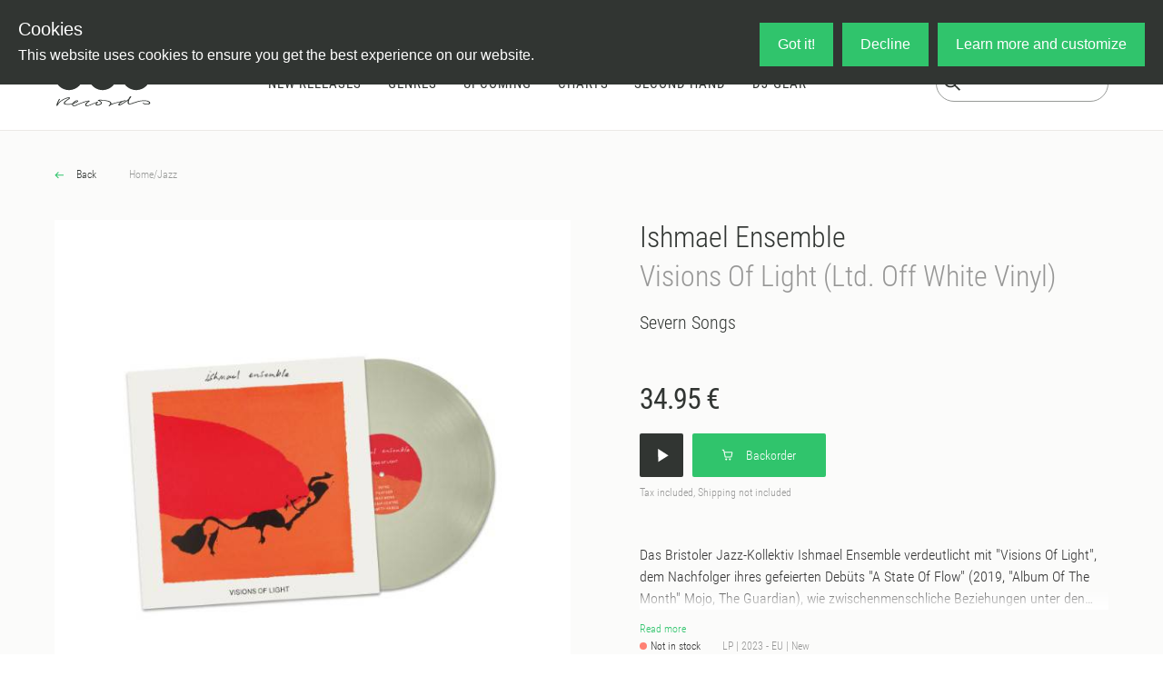

--- FILE ---
content_type: text/html;charset=utf-8
request_url: https://oye-records.com/releases/ishmael-ensemble-visions-of-light-ltd-off-white-vinyl
body_size: 70596
content:
<!DOCTYPE html><html  lang="en" data-capo=""><head><meta charset="utf-8">
<meta name="viewport" content="width=device-width, initial-scale=1">
<title>Ishmael Ensemble - Visions Of Light (Ltd. Off White Vinyl) - Vinyl at OYE Records</title>
<script src="https://live.adyen.com/hpp/cse/js/1115135975200408.shtml"></script>
<link href="https://fonts.googleapis.com/icon?family=Material+Icons" rel="stylesheet">
<style>@charset "UTF-8";/*!
 * Bootstrap  v5.3.3 (https://getbootstrap.com/)
 * Copyright 2011-2024 The Bootstrap Authors
 * Licensed under MIT (https://github.com/twbs/bootstrap/blob/main/LICENSE)
 */:root,[data-bs-theme=light]{--bs-blue:#26a5d4;--bs-indigo:#6610f2;--bs-purple:#6f42c1;--bs-pink:#d63384;--bs-red:#eb5757;--bs-orange:#fd7e14;--bs-yellow:#ffc107;--bs-green:#27ae60;--bs-teal:#20c997;--bs-cyan:#0dcaf0;--bs-black:#000;--bs-white:#fff;--bs-gray:#6c757d;--bs-gray-dark:#343a40;--bs-gray-100:#f8f9fa;--bs-gray-200:#e9ecef;--bs-gray-300:#dee2e6;--bs-gray-400:#ced4da;--bs-gray-500:#adb5bd;--bs-gray-600:#6c757d;--bs-gray-700:#495057;--bs-gray-800:#343a40;--bs-gray-900:#212529;--bs-primary:#26a5d4;--bs-secondary:#6c757d;--bs-success:#27ae60;--bs-info:#0dcaf0;--bs-warning:#ffc107;--bs-danger:#eb5757;--bs-light:#f8f9fa;--bs-dark:#212529;--bs-primary-rgb:38,165,212;--bs-secondary-rgb:108,117,125;--bs-success-rgb:39,174,96;--bs-info-rgb:13,202,240;--bs-warning-rgb:255,193,7;--bs-danger-rgb:235,87,87;--bs-light-rgb:248,249,250;--bs-dark-rgb:33,37,41;--bs-primary-text-emphasis:#0f4255;--bs-secondary-text-emphasis:#2b2f32;--bs-success-text-emphasis:#104626;--bs-info-text-emphasis:#055160;--bs-warning-text-emphasis:#664d03;--bs-danger-text-emphasis:#5e2323;--bs-light-text-emphasis:#495057;--bs-dark-text-emphasis:#495057;--bs-primary-bg-subtle:#d4edf6;--bs-secondary-bg-subtle:#e2e3e5;--bs-success-bg-subtle:#d4efdf;--bs-info-bg-subtle:#cff4fc;--bs-warning-bg-subtle:#fff3cd;--bs-danger-bg-subtle:#fbdddd;--bs-light-bg-subtle:#fcfcfd;--bs-dark-bg-subtle:#ced4da;--bs-primary-border-subtle:#a8dbee;--bs-secondary-border-subtle:#c4c8cb;--bs-success-border-subtle:#a9dfbf;--bs-info-border-subtle:#9eeaf9;--bs-warning-border-subtle:#ffe69c;--bs-danger-border-subtle:#f7bcbc;--bs-light-border-subtle:#e9ecef;--bs-dark-border-subtle:#adb5bd;--bs-white-rgb:255,255,255;--bs-black-rgb:0,0,0;--bs-font-sans-serif:"Roboto Condensed";--bs-font-monospace:SFMono-Regular,Menlo,Monaco,Consolas,"Liberation Mono","Courier New",monospace;--bs-gradient:linear-gradient(180deg,hsla(0,0%,100%,.15),hsla(0,0%,100%,0));--bs-body-font-family:var(--bs-font-sans-serif);--bs-body-font-size:1rem;--bs-body-font-weight:300;--bs-body-line-height:1.5;--bs-body-color:#333;--bs-body-color-rgb:51,51,51;--bs-body-bg:#fff;--bs-body-bg-rgb:255,255,255;--bs-emphasis-color:#000;--bs-emphasis-color-rgb:0,0,0;--bs-secondary-color:rgba(51,51,51,.75);--bs-secondary-color-rgb:51,51,51;--bs-secondary-bg:#e9ecef;--bs-secondary-bg-rgb:233,236,239;--bs-tertiary-color:rgba(51,51,51,.5);--bs-tertiary-color-rgb:51,51,51;--bs-tertiary-bg:#f8f9fa;--bs-tertiary-bg-rgb:248,249,250;--bs-heading-color:inherit;--bs-link-color:#313532;--bs-link-color-rgb:49,53,50;--bs-link-decoration:none;--bs-link-hover-color:#30c46c;--bs-link-hover-color-rgb:48,196,108;--bs-link-hover-decoration:none;--bs-code-color:#d63384;--bs-highlight-color:#333;--bs-highlight-bg:#fff3cd;--bs-border-width:1px;--bs-border-style:solid;--bs-border-color:#dee2e6;--bs-border-color-translucent:rgba(0,0,0,.175);--bs-border-radius:.375rem;--bs-border-radius-sm:.25rem;--bs-border-radius-lg:.5rem;--bs-border-radius-xl:1rem;--bs-border-radius-xxl:2rem;--bs-border-radius-2xl:var(--bs-border-radius-xxl);--bs-border-radius-pill:50rem;--bs-box-shadow:0 .5rem 1rem rgba(0,0,0,.15);--bs-box-shadow-sm:0 .125rem .25rem rgba(0,0,0,.075);--bs-box-shadow-lg:0 1rem 3rem rgba(0,0,0,.175);--bs-box-shadow-inset:inset 0 1px 2px rgba(0,0,0,.075);--bs-focus-ring-width:.25rem;--bs-focus-ring-opacity:.25;--bs-focus-ring-color:rgba(38,165,212,.25);--bs-form-valid-color:#27ae60;--bs-form-valid-border-color:#27ae60;--bs-form-invalid-color:#eb5757;--bs-form-invalid-border-color:#eb5757}[data-bs-theme=dark]{color-scheme:dark;--bs-body-color:#dee2e6;--bs-body-color-rgb:222,226,230;--bs-body-bg:#212529;--bs-body-bg-rgb:33,37,41;--bs-emphasis-color:#fff;--bs-emphasis-color-rgb:255,255,255;--bs-secondary-color:rgba(222,226,230,.75);--bs-secondary-color-rgb:222,226,230;--bs-secondary-bg:#343a40;--bs-secondary-bg-rgb:52,58,64;--bs-tertiary-color:rgba(222,226,230,.5);--bs-tertiary-color-rgb:222,226,230;--bs-tertiary-bg:#2b3035;--bs-tertiary-bg-rgb:43,48,53;--bs-primary-text-emphasis:#7dc9e5;--bs-secondary-text-emphasis:#a7acb1;--bs-success-text-emphasis:#7dcea0;--bs-info-text-emphasis:#6edff6;--bs-warning-text-emphasis:#ffda6a;--bs-danger-text-emphasis:#f39a9a;--bs-light-text-emphasis:#f8f9fa;--bs-dark-text-emphasis:#dee2e6;--bs-primary-bg-subtle:#08212a;--bs-secondary-bg-subtle:#161719;--bs-success-bg-subtle:#082313;--bs-info-bg-subtle:#032830;--bs-warning-bg-subtle:#332701;--bs-danger-bg-subtle:#2f1111;--bs-light-bg-subtle:#343a40;--bs-dark-bg-subtle:#1a1d20;--bs-primary-border-subtle:#17637f;--bs-secondary-border-subtle:#41464b;--bs-success-border-subtle:#17683a;--bs-info-border-subtle:#087990;--bs-warning-border-subtle:#997404;--bs-danger-border-subtle:#8d3434;--bs-light-border-subtle:#495057;--bs-dark-border-subtle:#343a40;--bs-heading-color:inherit;--bs-link-color:#7dc9e5;--bs-link-hover-color:#97d4ea;--bs-link-color-rgb:125,201,229;--bs-link-hover-color-rgb:151,212,234;--bs-code-color:#e685b5;--bs-highlight-color:#dee2e6;--bs-highlight-bg:#664d03;--bs-border-color:#495057;--bs-border-color-translucent:hsla(0,0%,100%,.15);--bs-form-valid-color:#7dcea0;--bs-form-valid-border-color:#7dcea0;--bs-form-invalid-color:#f39a9a;--bs-form-invalid-border-color:#f39a9a}*,:after,:before{box-sizing:border-box}@media (prefers-reduced-motion:no-preference){:root{scroll-behavior:smooth}}body{background-color:var(--bs-body-bg);color:var(--bs-body-color);font-family:var(--bs-body-font-family);font-size:var(--bs-body-font-size);font-weight:var(--bs-body-font-weight);line-height:var(--bs-body-line-height);margin:0;text-align:var(--bs-body-text-align);-webkit-text-size-adjust:100%;-webkit-tap-highlight-color:rgba(0,0,0,0)}hr{border:0;border-top:var(--bs-border-width) solid;color:inherit;margin:1rem 0;opacity:.25}.h1,.h2,.h3,.h4,.h5,.h6,h1,h2,h3,h4,h5,h6{color:var(--bs-heading-color);font-weight:300;line-height:1.2;margin-bottom:.5rem;margin-top:0}.h1,h1{font-size:calc(1.375rem + 1.5vw)}@media (min-width:1200px){.h1,h1{font-size:2.5rem}}.h2,h2{font-size:calc(1.325rem + .9vw)}@media (min-width:1200px){.h2,h2{font-size:2rem}}.h3,h3{font-size:calc(1.3rem + .6vw)}@media (min-width:1200px){.h3,h3{font-size:1.75rem}}.h4,h4{font-size:calc(1.275rem + .3vw)}@media (min-width:1200px){.h4,h4{font-size:1.5rem}}.h5,h5{font-size:1.25rem}.h6,h6{font-size:1rem}p{margin-bottom:1rem;margin-top:0}abbr[title]{cursor:help;-webkit-text-decoration:underline dotted;text-decoration:underline dotted;-webkit-text-decoration-skip-ink:none;text-decoration-skip-ink:none}address{font-style:normal;line-height:inherit;margin-bottom:1rem}ol,ul{padding-left:2rem}dl,ol,ul{margin-bottom:1rem;margin-top:0}ol ol,ol ul,ul ol,ul ul{margin-bottom:0}dt{font-weight:700}dd{margin-bottom:.5rem;margin-left:0}blockquote{margin:0 0 1rem}b,strong{font-weight:bolder}.small,small{font-size:.875em}.mark,mark{background-color:var(--bs-highlight-bg);color:var(--bs-highlight-color);padding:.1875em}sub,sup{font-size:.75em;line-height:0;position:relative;vertical-align:baseline}sub{bottom:-.25em}sup{top:-.5em}a{color:rgba(var(--bs-link-color-rgb),var(--bs-link-opacity,1))}a,a:hover{text-decoration:none}a:hover{--bs-link-color-rgb:var(--bs-link-hover-color-rgb)}a:not([href]):not([class]),a:not([href]):not([class]):hover{color:inherit;text-decoration:none}code,kbd,pre,samp{font-family:var(--bs-font-monospace);font-size:1em}pre{display:block;font-size:.875em;margin-bottom:1rem;margin-top:0;overflow:auto}pre code{color:inherit;font-size:inherit;word-break:normal}code{color:var(--bs-code-color);font-size:.875em;word-wrap:break-word}a>code{color:inherit}kbd{background-color:var(--bs-body-color);border-radius:.25rem;color:var(--bs-body-bg);font-size:.875em;padding:.1875rem .375rem}kbd kbd{font-size:1em;padding:0}figure{margin:0 0 1rem}img,svg{vertical-align:middle}table{border-collapse:collapse;caption-side:bottom}caption{color:var(--bs-secondary-color);padding-bottom:.5rem;padding-top:.5rem;text-align:left}th{text-align:inherit;text-align:-webkit-match-parent}tbody,td,tfoot,th,thead,tr{border:0 solid;border-color:inherit}label{display:inline-block}button{border-radius:0}button:focus:not(:focus-visible){outline:0}button,input,optgroup,select,textarea{font-family:inherit;font-size:inherit;line-height:inherit;margin:0}button,select{text-transform:none}[role=button]{cursor:pointer}select{word-wrap:normal}select:disabled{opacity:1}[list]:not([type=date]):not([type=datetime-local]):not([type=month]):not([type=week]):not([type=time])::-webkit-calendar-picker-indicator{display:none!important}[type=button],[type=reset],[type=submit],button{-webkit-appearance:button}[type=button]:not(:disabled),[type=reset]:not(:disabled),[type=submit]:not(:disabled),button:not(:disabled){cursor:pointer}::-moz-focus-inner{border-style:none;padding:0}textarea{resize:vertical}fieldset{border:0;margin:0;min-width:0;padding:0}legend{float:left;font-size:calc(1.275rem + .3vw);line-height:inherit;margin-bottom:.5rem;padding:0;width:100%}@media (min-width:1200px){legend{font-size:1.5rem}}legend+*{clear:left}::-webkit-datetime-edit-day-field,::-webkit-datetime-edit-fields-wrapper,::-webkit-datetime-edit-hour-field,::-webkit-datetime-edit-minute,::-webkit-datetime-edit-month-field,::-webkit-datetime-edit-text,::-webkit-datetime-edit-year-field{padding:0}::-webkit-inner-spin-button{height:auto}[type=search]{-webkit-appearance:textfield;outline-offset:-2px}::-webkit-search-decoration{-webkit-appearance:none}::-webkit-color-swatch-wrapper{padding:0}::file-selector-button{-webkit-appearance:button;font:inherit}output{display:inline-block}iframe{border:0}summary{cursor:pointer;display:list-item}progress{vertical-align:baseline}[hidden]{display:none!important}.lead{font-size:1.25rem;font-weight:300}.display-1{font-size:calc(1.625rem + 4.5vw);font-weight:300;line-height:1.2}@media (min-width:1200px){.display-1{font-size:5rem}}.display-2{font-size:calc(1.575rem + 3.9vw);font-weight:300;line-height:1.2}@media (min-width:1200px){.display-2{font-size:4.5rem}}.display-3{font-size:calc(1.525rem + 3.3vw);font-weight:300;line-height:1.2}@media (min-width:1200px){.display-3{font-size:4rem}}.display-4{font-size:calc(1.475rem + 2.7vw);font-weight:300;line-height:1.2}@media (min-width:1200px){.display-4{font-size:3.5rem}}.display-5{font-size:calc(1.425rem + 2.1vw);font-weight:300;line-height:1.2}@media (min-width:1200px){.display-5{font-size:3rem}}.display-6{font-size:calc(1.375rem + 1.5vw);font-weight:300;line-height:1.2}@media (min-width:1200px){.display-6{font-size:2.5rem}}.list-inline,.list-unstyled{list-style:none;padding-left:0}.list-inline-item{display:inline-block}.list-inline-item:not(:last-child){margin-right:.5rem}.initialism{font-size:.875em;text-transform:uppercase}.blockquote{font-size:1.25rem;margin-bottom:1rem}.blockquote>:last-child{margin-bottom:0}.blockquote-footer{color:#6c757d;font-size:.875em;margin-bottom:1rem;margin-top:-1rem}.blockquote-footer:before{content:"— "}.img-fluid,.img-thumbnail{height:auto;max-width:100%}.img-thumbnail{background-color:var(--bs-body-bg);border:var(--bs-border-width) solid var(--bs-border-color);border-radius:var(--bs-border-radius);padding:.25rem}.figure{display:inline-block}.figure-img{line-height:1;margin-bottom:.5rem}.figure-caption{color:var(--bs-secondary-color);font-size:.875em}.container,.container-fluid,.container-lg,.container-md,.container-sm,.container-xl,.container-xs{--bs-gutter-x:1.5rem;--bs-gutter-y:0;margin-left:auto;margin-right:auto;padding-left:calc(var(--bs-gutter-x)*.5);padding-right:calc(var(--bs-gutter-x)*.5);width:100%}.container{max-width:375px}@media (min-width:576px){.container,.container-sm{max-width:540px}}@media (min-width:768px){.container,.container-md,.container-sm{max-width:720px}}@media (min-width:992px){.container,.container-lg,.container-md,.container-sm{max-width:960px}}@media (min-width:1200px){.container,.container-lg,.container-md,.container-sm,.container-xl{max-width:1360px}}:root{--bs-breakpoint-xs:0;--bs-breakpoint-sm:576px;--bs-breakpoint-md:768px;--bs-breakpoint-lg:992px;--bs-breakpoint-xl:1200px;--bs-breakpoint-xxl:1400px}.row{--bs-gutter-x:1.5rem;--bs-gutter-y:0;display:flex;flex-wrap:wrap;margin-left:calc(var(--bs-gutter-x)*-.5);margin-right:calc(var(--bs-gutter-x)*-.5);margin-top:calc(var(--bs-gutter-y)*-1)}.row>*{flex-shrink:0;margin-top:var(--bs-gutter-y);max-width:100%;padding-left:calc(var(--bs-gutter-x)*.5);padding-right:calc(var(--bs-gutter-x)*.5);width:100%}.col{flex:1 0 0%}.row-cols-auto>*{flex:0 0 auto;width:auto}.row-cols-1>*{flex:0 0 auto;width:100%}.row-cols-2>*{flex:0 0 auto;width:50%}.row-cols-3>*{flex:0 0 auto;width:33.33333333%}.row-cols-4>*{flex:0 0 auto;width:25%}.row-cols-5>*{flex:0 0 auto;width:20%}.row-cols-6>*{flex:0 0 auto;width:16.66666667%}.col-auto{flex:0 0 auto;width:auto}.col-1{flex:0 0 auto;width:8.33333333%}.col-2{flex:0 0 auto;width:16.66666667%}.col-3{flex:0 0 auto;width:25%}.col-4{flex:0 0 auto;width:33.33333333%}.col-5{flex:0 0 auto;width:41.66666667%}.col-6{flex:0 0 auto;width:50%}.col-7{flex:0 0 auto;width:58.33333333%}.col-8{flex:0 0 auto;width:66.66666667%}.col-9{flex:0 0 auto;width:75%}.col-10{flex:0 0 auto;width:83.33333333%}.col-11{flex:0 0 auto;width:91.66666667%}.col-12{flex:0 0 auto;width:100%}.offset-1{margin-left:8.33333333%}.offset-2{margin-left:16.66666667%}.offset-3{margin-left:25%}.offset-4{margin-left:33.33333333%}.offset-5{margin-left:41.66666667%}.offset-6{margin-left:50%}.offset-7{margin-left:58.33333333%}.offset-8{margin-left:66.66666667%}.offset-9{margin-left:75%}.offset-10{margin-left:83.33333333%}.offset-11{margin-left:91.66666667%}.g-0,.gx-0{--bs-gutter-x:0}.g-0,.gy-0{--bs-gutter-y:0}.g-1,.gx-1{--bs-gutter-x:.25rem}.g-1,.gy-1{--bs-gutter-y:.25rem}.g-2,.gx-2{--bs-gutter-x:.5rem}.g-2,.gy-2{--bs-gutter-y:.5rem}.g-3,.gx-3{--bs-gutter-x:1rem}.g-3,.gy-3{--bs-gutter-y:1rem}.g-4,.gx-4{--bs-gutter-x:1.5rem}.g-4,.gy-4{--bs-gutter-y:1.5rem}.g-5,.gx-5{--bs-gutter-x:3rem}.g-5,.gy-5{--bs-gutter-y:3rem}@media (min-width:576px){.col-sm{flex:1 0 0%}.row-cols-sm-auto>*{flex:0 0 auto;width:auto}.row-cols-sm-1>*{flex:0 0 auto;width:100%}.row-cols-sm-2>*{flex:0 0 auto;width:50%}.row-cols-sm-3>*{flex:0 0 auto;width:33.33333333%}.row-cols-sm-4>*{flex:0 0 auto;width:25%}.row-cols-sm-5>*{flex:0 0 auto;width:20%}.row-cols-sm-6>*{flex:0 0 auto;width:16.66666667%}.col-sm-auto{flex:0 0 auto;width:auto}.col-sm-1{flex:0 0 auto;width:8.33333333%}.col-sm-2{flex:0 0 auto;width:16.66666667%}.col-sm-3{flex:0 0 auto;width:25%}.col-sm-4{flex:0 0 auto;width:33.33333333%}.col-sm-5{flex:0 0 auto;width:41.66666667%}.col-sm-6{flex:0 0 auto;width:50%}.col-sm-7{flex:0 0 auto;width:58.33333333%}.col-sm-8{flex:0 0 auto;width:66.66666667%}.col-sm-9{flex:0 0 auto;width:75%}.col-sm-10{flex:0 0 auto;width:83.33333333%}.col-sm-11{flex:0 0 auto;width:91.66666667%}.col-sm-12{flex:0 0 auto;width:100%}.offset-sm-0{margin-left:0}.offset-sm-1{margin-left:8.33333333%}.offset-sm-2{margin-left:16.66666667%}.offset-sm-3{margin-left:25%}.offset-sm-4{margin-left:33.33333333%}.offset-sm-5{margin-left:41.66666667%}.offset-sm-6{margin-left:50%}.offset-sm-7{margin-left:58.33333333%}.offset-sm-8{margin-left:66.66666667%}.offset-sm-9{margin-left:75%}.offset-sm-10{margin-left:83.33333333%}.offset-sm-11{margin-left:91.66666667%}.g-sm-0,.gx-sm-0{--bs-gutter-x:0}.g-sm-0,.gy-sm-0{--bs-gutter-y:0}.g-sm-1,.gx-sm-1{--bs-gutter-x:.25rem}.g-sm-1,.gy-sm-1{--bs-gutter-y:.25rem}.g-sm-2,.gx-sm-2{--bs-gutter-x:.5rem}.g-sm-2,.gy-sm-2{--bs-gutter-y:.5rem}.g-sm-3,.gx-sm-3{--bs-gutter-x:1rem}.g-sm-3,.gy-sm-3{--bs-gutter-y:1rem}.g-sm-4,.gx-sm-4{--bs-gutter-x:1.5rem}.g-sm-4,.gy-sm-4{--bs-gutter-y:1.5rem}.g-sm-5,.gx-sm-5{--bs-gutter-x:3rem}.g-sm-5,.gy-sm-5{--bs-gutter-y:3rem}}@media (min-width:768px){.col-md{flex:1 0 0%}.row-cols-md-auto>*{flex:0 0 auto;width:auto}.row-cols-md-1>*{flex:0 0 auto;width:100%}.row-cols-md-2>*{flex:0 0 auto;width:50%}.row-cols-md-3>*{flex:0 0 auto;width:33.33333333%}.row-cols-md-4>*{flex:0 0 auto;width:25%}.row-cols-md-5>*{flex:0 0 auto;width:20%}.row-cols-md-6>*{flex:0 0 auto;width:16.66666667%}.col-md-auto{flex:0 0 auto;width:auto}.col-md-1{flex:0 0 auto;width:8.33333333%}.col-md-2{flex:0 0 auto;width:16.66666667%}.col-md-3{flex:0 0 auto;width:25%}.col-md-4{flex:0 0 auto;width:33.33333333%}.col-md-5{flex:0 0 auto;width:41.66666667%}.col-md-6{flex:0 0 auto;width:50%}.col-md-7{flex:0 0 auto;width:58.33333333%}.col-md-8{flex:0 0 auto;width:66.66666667%}.col-md-9{flex:0 0 auto;width:75%}.col-md-10{flex:0 0 auto;width:83.33333333%}.col-md-11{flex:0 0 auto;width:91.66666667%}.col-md-12{flex:0 0 auto;width:100%}.offset-md-0{margin-left:0}.offset-md-1{margin-left:8.33333333%}.offset-md-2{margin-left:16.66666667%}.offset-md-3{margin-left:25%}.offset-md-4{margin-left:33.33333333%}.offset-md-5{margin-left:41.66666667%}.offset-md-6{margin-left:50%}.offset-md-7{margin-left:58.33333333%}.offset-md-8{margin-left:66.66666667%}.offset-md-9{margin-left:75%}.offset-md-10{margin-left:83.33333333%}.offset-md-11{margin-left:91.66666667%}.g-md-0,.gx-md-0{--bs-gutter-x:0}.g-md-0,.gy-md-0{--bs-gutter-y:0}.g-md-1,.gx-md-1{--bs-gutter-x:.25rem}.g-md-1,.gy-md-1{--bs-gutter-y:.25rem}.g-md-2,.gx-md-2{--bs-gutter-x:.5rem}.g-md-2,.gy-md-2{--bs-gutter-y:.5rem}.g-md-3,.gx-md-3{--bs-gutter-x:1rem}.g-md-3,.gy-md-3{--bs-gutter-y:1rem}.g-md-4,.gx-md-4{--bs-gutter-x:1.5rem}.g-md-4,.gy-md-4{--bs-gutter-y:1.5rem}.g-md-5,.gx-md-5{--bs-gutter-x:3rem}.g-md-5,.gy-md-5{--bs-gutter-y:3rem}}@media (min-width:992px){.col-lg{flex:1 0 0%}.row-cols-lg-auto>*{flex:0 0 auto;width:auto}.row-cols-lg-1>*{flex:0 0 auto;width:100%}.row-cols-lg-2>*{flex:0 0 auto;width:50%}.row-cols-lg-3>*{flex:0 0 auto;width:33.33333333%}.row-cols-lg-4>*{flex:0 0 auto;width:25%}.row-cols-lg-5>*{flex:0 0 auto;width:20%}.row-cols-lg-6>*{flex:0 0 auto;width:16.66666667%}.col-lg-auto{flex:0 0 auto;width:auto}.col-lg-1{flex:0 0 auto;width:8.33333333%}.col-lg-2{flex:0 0 auto;width:16.66666667%}.col-lg-3{flex:0 0 auto;width:25%}.col-lg-4{flex:0 0 auto;width:33.33333333%}.col-lg-5{flex:0 0 auto;width:41.66666667%}.col-lg-6{flex:0 0 auto;width:50%}.col-lg-7{flex:0 0 auto;width:58.33333333%}.col-lg-8{flex:0 0 auto;width:66.66666667%}.col-lg-9{flex:0 0 auto;width:75%}.col-lg-10{flex:0 0 auto;width:83.33333333%}.col-lg-11{flex:0 0 auto;width:91.66666667%}.col-lg-12{flex:0 0 auto;width:100%}.offset-lg-0{margin-left:0}.offset-lg-1{margin-left:8.33333333%}.offset-lg-2{margin-left:16.66666667%}.offset-lg-3{margin-left:25%}.offset-lg-4{margin-left:33.33333333%}.offset-lg-5{margin-left:41.66666667%}.offset-lg-6{margin-left:50%}.offset-lg-7{margin-left:58.33333333%}.offset-lg-8{margin-left:66.66666667%}.offset-lg-9{margin-left:75%}.offset-lg-10{margin-left:83.33333333%}.offset-lg-11{margin-left:91.66666667%}.g-lg-0,.gx-lg-0{--bs-gutter-x:0}.g-lg-0,.gy-lg-0{--bs-gutter-y:0}.g-lg-1,.gx-lg-1{--bs-gutter-x:.25rem}.g-lg-1,.gy-lg-1{--bs-gutter-y:.25rem}.g-lg-2,.gx-lg-2{--bs-gutter-x:.5rem}.g-lg-2,.gy-lg-2{--bs-gutter-y:.5rem}.g-lg-3,.gx-lg-3{--bs-gutter-x:1rem}.g-lg-3,.gy-lg-3{--bs-gutter-y:1rem}.g-lg-4,.gx-lg-4{--bs-gutter-x:1.5rem}.g-lg-4,.gy-lg-4{--bs-gutter-y:1.5rem}.g-lg-5,.gx-lg-5{--bs-gutter-x:3rem}.g-lg-5,.gy-lg-5{--bs-gutter-y:3rem}}@media (min-width:1200px){.col-xl{flex:1 0 0%}.row-cols-xl-auto>*{flex:0 0 auto;width:auto}.row-cols-xl-1>*{flex:0 0 auto;width:100%}.row-cols-xl-2>*{flex:0 0 auto;width:50%}.row-cols-xl-3>*{flex:0 0 auto;width:33.33333333%}.row-cols-xl-4>*{flex:0 0 auto;width:25%}.row-cols-xl-5>*{flex:0 0 auto;width:20%}.row-cols-xl-6>*{flex:0 0 auto;width:16.66666667%}.col-xl-auto{flex:0 0 auto;width:auto}.col-xl-1{flex:0 0 auto;width:8.33333333%}.col-xl-2{flex:0 0 auto;width:16.66666667%}.col-xl-3{flex:0 0 auto;width:25%}.col-xl-4{flex:0 0 auto;width:33.33333333%}.col-xl-5{flex:0 0 auto;width:41.66666667%}.col-xl-6{flex:0 0 auto;width:50%}.col-xl-7{flex:0 0 auto;width:58.33333333%}.col-xl-8{flex:0 0 auto;width:66.66666667%}.col-xl-9{flex:0 0 auto;width:75%}.col-xl-10{flex:0 0 auto;width:83.33333333%}.col-xl-11{flex:0 0 auto;width:91.66666667%}.col-xl-12{flex:0 0 auto;width:100%}.offset-xl-0{margin-left:0}.offset-xl-1{margin-left:8.33333333%}.offset-xl-2{margin-left:16.66666667%}.offset-xl-3{margin-left:25%}.offset-xl-4{margin-left:33.33333333%}.offset-xl-5{margin-left:41.66666667%}.offset-xl-6{margin-left:50%}.offset-xl-7{margin-left:58.33333333%}.offset-xl-8{margin-left:66.66666667%}.offset-xl-9{margin-left:75%}.offset-xl-10{margin-left:83.33333333%}.offset-xl-11{margin-left:91.66666667%}.g-xl-0,.gx-xl-0{--bs-gutter-x:0}.g-xl-0,.gy-xl-0{--bs-gutter-y:0}.g-xl-1,.gx-xl-1{--bs-gutter-x:.25rem}.g-xl-1,.gy-xl-1{--bs-gutter-y:.25rem}.g-xl-2,.gx-xl-2{--bs-gutter-x:.5rem}.g-xl-2,.gy-xl-2{--bs-gutter-y:.5rem}.g-xl-3,.gx-xl-3{--bs-gutter-x:1rem}.g-xl-3,.gy-xl-3{--bs-gutter-y:1rem}.g-xl-4,.gx-xl-4{--bs-gutter-x:1.5rem}.g-xl-4,.gy-xl-4{--bs-gutter-y:1.5rem}.g-xl-5,.gx-xl-5{--bs-gutter-x:3rem}.g-xl-5,.gy-xl-5{--bs-gutter-y:3rem}}@media (min-width:1400px){.col-xxl{flex:1 0 0%}.row-cols-xxl-auto>*{flex:0 0 auto;width:auto}.row-cols-xxl-1>*{flex:0 0 auto;width:100%}.row-cols-xxl-2>*{flex:0 0 auto;width:50%}.row-cols-xxl-3>*{flex:0 0 auto;width:33.33333333%}.row-cols-xxl-4>*{flex:0 0 auto;width:25%}.row-cols-xxl-5>*{flex:0 0 auto;width:20%}.row-cols-xxl-6>*{flex:0 0 auto;width:16.66666667%}.col-xxl-auto{flex:0 0 auto;width:auto}.col-xxl-1{flex:0 0 auto;width:8.33333333%}.col-xxl-2{flex:0 0 auto;width:16.66666667%}.col-xxl-3{flex:0 0 auto;width:25%}.col-xxl-4{flex:0 0 auto;width:33.33333333%}.col-xxl-5{flex:0 0 auto;width:41.66666667%}.col-xxl-6{flex:0 0 auto;width:50%}.col-xxl-7{flex:0 0 auto;width:58.33333333%}.col-xxl-8{flex:0 0 auto;width:66.66666667%}.col-xxl-9{flex:0 0 auto;width:75%}.col-xxl-10{flex:0 0 auto;width:83.33333333%}.col-xxl-11{flex:0 0 auto;width:91.66666667%}.col-xxl-12{flex:0 0 auto;width:100%}.offset-xxl-0{margin-left:0}.offset-xxl-1{margin-left:8.33333333%}.offset-xxl-2{margin-left:16.66666667%}.offset-xxl-3{margin-left:25%}.offset-xxl-4{margin-left:33.33333333%}.offset-xxl-5{margin-left:41.66666667%}.offset-xxl-6{margin-left:50%}.offset-xxl-7{margin-left:58.33333333%}.offset-xxl-8{margin-left:66.66666667%}.offset-xxl-9{margin-left:75%}.offset-xxl-10{margin-left:83.33333333%}.offset-xxl-11{margin-left:91.66666667%}.g-xxl-0,.gx-xxl-0{--bs-gutter-x:0}.g-xxl-0,.gy-xxl-0{--bs-gutter-y:0}.g-xxl-1,.gx-xxl-1{--bs-gutter-x:.25rem}.g-xxl-1,.gy-xxl-1{--bs-gutter-y:.25rem}.g-xxl-2,.gx-xxl-2{--bs-gutter-x:.5rem}.g-xxl-2,.gy-xxl-2{--bs-gutter-y:.5rem}.g-xxl-3,.gx-xxl-3{--bs-gutter-x:1rem}.g-xxl-3,.gy-xxl-3{--bs-gutter-y:1rem}.g-xxl-4,.gx-xxl-4{--bs-gutter-x:1.5rem}.g-xxl-4,.gy-xxl-4{--bs-gutter-y:1.5rem}.g-xxl-5,.gx-xxl-5{--bs-gutter-x:3rem}.g-xxl-5,.gy-xxl-5{--bs-gutter-y:3rem}}.table{--bs-table-color-type:initial;--bs-table-bg-type:initial;--bs-table-color-state:initial;--bs-table-bg-state:initial;--bs-table-color:var(--bs-emphasis-color);--bs-table-bg:var(--bs-body-bg);--bs-table-border-color:var(--bs-border-color);--bs-table-accent-bg:transparent;--bs-table-striped-color:var(--bs-emphasis-color);--bs-table-striped-bg:rgba(var(--bs-emphasis-color-rgb),.05);--bs-table-active-color:var(--bs-emphasis-color);--bs-table-active-bg:rgba(var(--bs-emphasis-color-rgb),.1);--bs-table-hover-color:var(--bs-emphasis-color);--bs-table-hover-bg:rgba(var(--bs-emphasis-color-rgb),.075);border-color:var(--bs-table-border-color);margin-bottom:1rem;vertical-align:top;width:100%}.table>:not(caption)>*>*{background-color:var(--bs-table-bg);border-bottom-width:var(--bs-border-width);box-shadow:inset 0 0 0 9999px var(--bs-table-bg-state,var(--bs-table-bg-type,var(--bs-table-accent-bg)));color:var(--bs-table-color-state,var(--bs-table-color-type,var(--bs-table-color)));padding:.5rem}.table>tbody{vertical-align:inherit}.table>thead{vertical-align:bottom}.table-group-divider{border-top:calc(var(--bs-border-width)*2) solid}.caption-top{caption-side:top}.table-sm>:not(caption)>*>*{padding:.25rem}.table-bordered>:not(caption)>*{border-width:var(--bs-border-width) 0}.table-bordered>:not(caption)>*>*{border-width:0 var(--bs-border-width)}.table-borderless>:not(caption)>*>*{border-bottom-width:0}.table-borderless>:not(:first-child){border-top-width:0}.table-striped-columns>:not(caption)>tr>:nth-child(2n),.table-striped>tbody>tr:nth-of-type(odd)>*{--bs-table-color-type:var(--bs-table-striped-color);--bs-table-bg-type:var(--bs-table-striped-bg)}.table-active{--bs-table-color-state:var(--bs-table-active-color);--bs-table-bg-state:var(--bs-table-active-bg)}.table-hover>tbody>tr:hover>*{--bs-table-color-state:var(--bs-table-hover-color);--bs-table-bg-state:var(--bs-table-hover-bg)}.table-primary{--bs-table-color:#000;--bs-table-bg:#d4edf6;--bs-table-border-color:#aabec5;--bs-table-striped-bg:#c9e1ea;--bs-table-striped-color:#000;--bs-table-active-bg:#bfd5dd;--bs-table-active-color:#000;--bs-table-hover-bg:#c4dbe4;--bs-table-hover-color:#000}.table-primary,.table-secondary{border-color:var(--bs-table-border-color);color:var(--bs-table-color)}.table-secondary{--bs-table-color:#000;--bs-table-bg:#e2e3e5;--bs-table-border-color:#b5b6b7;--bs-table-striped-bg:#d7d8da;--bs-table-striped-color:#000;--bs-table-active-bg:#cbccce;--bs-table-active-color:#000;--bs-table-hover-bg:#d1d2d4;--bs-table-hover-color:#000}.table-success{--bs-table-color:#000;--bs-table-bg:#d4efdf;--bs-table-border-color:#aabfb2;--bs-table-striped-bg:#c9e3d4;--bs-table-striped-color:#000;--bs-table-active-bg:#bfd7c9;--bs-table-active-color:#000;--bs-table-hover-bg:#c4ddce;--bs-table-hover-color:#000}.table-info,.table-success{border-color:var(--bs-table-border-color);color:var(--bs-table-color)}.table-info{--bs-table-color:#000;--bs-table-bg:#cff4fc;--bs-table-border-color:#a6c3ca;--bs-table-striped-bg:#c5e8ef;--bs-table-striped-color:#000;--bs-table-active-bg:#badce3;--bs-table-active-color:#000;--bs-table-hover-bg:#bfe2e9;--bs-table-hover-color:#000}.table-warning{--bs-table-color:#000;--bs-table-bg:#fff3cd;--bs-table-border-color:#ccc2a4;--bs-table-striped-bg:#f2e7c3;--bs-table-striped-color:#000;--bs-table-active-bg:#e6dbb9;--bs-table-active-color:#000;--bs-table-hover-bg:#ece1be;--bs-table-hover-color:#000}.table-danger,.table-warning{border-color:var(--bs-table-border-color);color:var(--bs-table-color)}.table-danger{--bs-table-color:#000;--bs-table-bg:#fbdddd;--bs-table-border-color:#c9b1b1;--bs-table-striped-bg:#eed2d2;--bs-table-striped-color:#000;--bs-table-active-bg:#e2c7c7;--bs-table-active-color:#000;--bs-table-hover-bg:#e8cccc;--bs-table-hover-color:#000}.table-light{--bs-table-color:#000;--bs-table-bg:#f8f9fa;--bs-table-border-color:#c6c7c8;--bs-table-striped-bg:#ecedee;--bs-table-striped-color:#000;--bs-table-active-bg:#dfe0e1;--bs-table-active-color:#000;--bs-table-hover-bg:#e5e6e7;--bs-table-hover-color:#000}.table-dark,.table-light{border-color:var(--bs-table-border-color);color:var(--bs-table-color)}.table-dark{--bs-table-color:#fff;--bs-table-bg:#212529;--bs-table-border-color:#4d5154;--bs-table-striped-bg:#2c3034;--bs-table-striped-color:#fff;--bs-table-active-bg:#373b3e;--bs-table-active-color:#fff;--bs-table-hover-bg:#323539;--bs-table-hover-color:#fff}.table-responsive{overflow-x:auto;-webkit-overflow-scrolling:touch}@media (max-width:575.98px){.table-responsive-sm{overflow-x:auto;-webkit-overflow-scrolling:touch}}@media (max-width:767.98px){.table-responsive-md{overflow-x:auto;-webkit-overflow-scrolling:touch}}@media (max-width:991.98px){.table-responsive-lg{overflow-x:auto;-webkit-overflow-scrolling:touch}}@media (max-width:1199.98px){.table-responsive-xl{overflow-x:auto;-webkit-overflow-scrolling:touch}}@media (max-width:1399.98px){.table-responsive-xxl{overflow-x:auto;-webkit-overflow-scrolling:touch}}.form-label{margin-bottom:.5rem}.col-form-label{font-size:inherit;line-height:1.5;margin-bottom:0;padding-bottom:calc(.375rem + var(--bs-border-width));padding-top:calc(.375rem + var(--bs-border-width))}.col-form-label-lg{font-size:calc(1.425rem + 2.1vw);padding-bottom:calc(.5rem + var(--bs-border-width));padding-top:calc(.5rem + var(--bs-border-width))}@media (min-width:1200px){.col-form-label-lg{font-size:3rem}}.col-form-label-sm{font-size:.75rem;padding-bottom:calc(.25rem + var(--bs-border-width));padding-top:calc(.25rem + var(--bs-border-width))}.form-text{color:var(--bs-secondary-color);font-size:.875em;margin-top:.25rem}.form-control{-webkit-appearance:none;-moz-appearance:none;appearance:none;background-clip:padding-box;background-color:var(--bs-body-bg);border:var(--bs-border-width) solid var(--bs-border-color);border-radius:var(--bs-border-radius);color:var(--bs-body-color);display:block;font-size:1rem;font-weight:300;line-height:1.5;padding:.375rem .75rem;transition:border-color .15s ease-in-out,box-shadow .15s ease-in-out;width:100%}@media (prefers-reduced-motion:reduce){.form-control{transition:none}}.form-control[type=file]{overflow:hidden}.form-control[type=file]:not(:disabled):not([readonly]){cursor:pointer}.form-control:focus{background-color:var(--bs-body-bg);border-color:#93d2ea;box-shadow:0 0 0 .25rem #26a5d440;color:var(--bs-body-color);outline:0}.form-control::-webkit-date-and-time-value{height:1.5em;margin:0;min-width:85px}.form-control::-webkit-datetime-edit{display:block;padding:0}.form-control::-moz-placeholder{color:var(--bs-secondary-color);opacity:1}.form-control::placeholder{color:var(--bs-secondary-color);opacity:1}.form-control:disabled{background-color:var(--bs-secondary-bg);opacity:1}.form-control::file-selector-button{background-color:var(--bs-tertiary-bg);border:0 solid;border-color:inherit;border-inline-end-width:var(--bs-border-width);border-radius:0;color:var(--bs-body-color);margin:-.375rem -.75rem;margin-inline-end:.75rem;padding:.375rem .75rem;pointer-events:none;transition:color .15s ease-in-out,background-color .15s ease-in-out,border-color .15s ease-in-out,box-shadow .15s ease-in-out}@media (prefers-reduced-motion:reduce){.form-control::file-selector-button{transition:none}}.form-control:hover:not(:disabled):not([readonly])::file-selector-button{background-color:var(--bs-secondary-bg)}.form-control-plaintext{background-color:transparent;border:solid transparent;border-width:var(--bs-border-width) 0;color:var(--bs-body-color);display:block;line-height:1.5;margin-bottom:0;padding:.375rem 0;width:100%}.form-control-plaintext:focus{outline:0}.form-control-plaintext.form-control-lg,.form-control-plaintext.form-control-sm{padding-left:0;padding-right:0}.form-control-sm{border-radius:var(--bs-border-radius-sm);font-size:.75rem;min-height:calc(1.5em + .5rem + var(--bs-border-width)*2);padding:.25rem .5rem}.form-control-sm::file-selector-button{margin:-.25rem -.5rem;margin-inline-end:.5rem;padding:.25rem .5rem}.form-control-lg{border-radius:var(--bs-border-radius-lg);font-size:calc(1.425rem + 2.1vw);min-height:calc(1.5em + 1rem + var(--bs-border-width)*2);padding:.5rem 1rem}@media (min-width:1200px){.form-control-lg{font-size:3rem}}.form-control-lg::file-selector-button{margin:-.5rem -1rem;margin-inline-end:1rem;padding:.5rem 1rem}textarea.form-control{min-height:calc(1.5em + .75rem + var(--bs-border-width)*2)}textarea.form-control-sm{min-height:calc(1.5em + .5rem + var(--bs-border-width)*2)}textarea.form-control-lg{min-height:calc(1.5em + 1rem + var(--bs-border-width)*2)}.form-control-color{height:calc(1.5em + .75rem + var(--bs-border-width)*2);padding:.375rem;width:3rem}.form-control-color:not(:disabled):not([readonly]){cursor:pointer}.form-control-color::-moz-color-swatch{border:0!important;border-radius:var(--bs-border-radius)}.form-control-color::-webkit-color-swatch{border:0!important;border-radius:var(--bs-border-radius)}.form-control-color.form-control-sm{height:calc(1.5em + .5rem + var(--bs-border-width)*2)}.form-control-color.form-control-lg{height:calc(1.5em + 1rem + var(--bs-border-width)*2)}.form-select{--bs-form-select-bg-img:url("data:image/svg+xml;charset=utf-8,%3Csvg xmlns='http://www.w3.org/2000/svg' viewBox='0 0 16 16'%3E%3Cpath fill='none' stroke='%23343a40' stroke-linecap='round' stroke-linejoin='round' stroke-width='2' d='m2 5 6 6 6-6'/%3E%3C/svg%3E");-webkit-appearance:none;-moz-appearance:none;appearance:none;background-color:var(--bs-body-bg);background-image:var(--bs-form-select-bg-img),var(--bs-form-select-bg-icon,none);background-position:right .75rem center;background-repeat:no-repeat;background-size:16px 12px;border:var(--bs-border-width) solid var(--bs-border-color);border-radius:var(--bs-border-radius);color:var(--bs-body-color);display:block;font-size:1rem;font-weight:300;line-height:1.5;padding:.375rem 2.25rem .375rem .75rem;transition:border-color .15s ease-in-out,box-shadow .15s ease-in-out;width:100%}@media (prefers-reduced-motion:reduce){.form-select{transition:none}}.form-select:focus{border-color:#93d2ea;box-shadow:0 0 0 .25rem #26a5d440;outline:0}.form-select[multiple],.form-select[size]:not([size="1"]){background-image:none;padding-right:.75rem}.form-select:disabled{background-color:var(--bs-secondary-bg)}.form-select:-moz-focusring{color:transparent;text-shadow:0 0 0 var(--bs-body-color)}.form-select-sm{border-radius:var(--bs-border-radius-sm);font-size:.75rem;padding-bottom:.25rem;padding-left:.5rem;padding-top:.25rem}.form-select-lg{border-radius:var(--bs-border-radius-lg);font-size:calc(1.425rem + 2.1vw);padding-bottom:.5rem;padding-left:1rem;padding-top:.5rem}@media (min-width:1200px){.form-select-lg{font-size:3rem}}[data-bs-theme=dark] .form-select{--bs-form-select-bg-img:url("data:image/svg+xml;charset=utf-8,%3Csvg xmlns='http://www.w3.org/2000/svg' viewBox='0 0 16 16'%3E%3Cpath fill='none' stroke='%23dee2e6' stroke-linecap='round' stroke-linejoin='round' stroke-width='2' d='m2 5 6 6 6-6'/%3E%3C/svg%3E")}.form-check{display:block;margin-bottom:.125rem;min-height:1.5rem;padding-left:1.5em}.form-check .form-check-input{float:left;margin-left:-1.5em}.form-check-reverse{padding-left:0;padding-right:1.5em;text-align:right}.form-check-reverse .form-check-input{float:right;margin-left:0;margin-right:-1.5em}.form-check-input{--bs-form-check-bg:var(--bs-body-bg);-webkit-appearance:none;-moz-appearance:none;appearance:none;background-color:var(--bs-form-check-bg);background-image:var(--bs-form-check-bg-image);background-position:50%;background-repeat:no-repeat;background-size:contain;border:var(--bs-border-width) solid var(--bs-border-color);flex-shrink:0;height:1em;margin-top:.25em;-webkit-print-color-adjust:exact;print-color-adjust:exact;vertical-align:top;width:1em}.form-check-input[type=checkbox]{border-radius:.25em}.form-check-input[type=radio]{border-radius:50%}.form-check-input:active{filter:brightness(90%)}.form-check-input:focus{border-color:#93d2ea;box-shadow:0 0 0 .25rem #26a5d440;outline:0}.form-check-input:checked{background-color:#26a5d4;border-color:#26a5d4}.form-check-input:checked[type=checkbox]{--bs-form-check-bg-image:url("data:image/svg+xml;charset=utf-8,%3Csvg xmlns='http://www.w3.org/2000/svg' viewBox='0 0 20 20'%3E%3Cpath fill='none' stroke='%23fff' stroke-linecap='round' stroke-linejoin='round' stroke-width='3' d='m6 10 3 3 6-6'/%3E%3C/svg%3E")}.form-check-input:checked[type=radio]{--bs-form-check-bg-image:url("data:image/svg+xml;charset=utf-8,%3Csvg xmlns='http://www.w3.org/2000/svg' viewBox='-4 -4 8 8'%3E%3Ccircle r='2' fill='%23fff'/%3E%3C/svg%3E")}.form-check-input[type=checkbox]:indeterminate{background-color:#26a5d4;border-color:#26a5d4;--bs-form-check-bg-image:url("data:image/svg+xml;charset=utf-8,%3Csvg xmlns='http://www.w3.org/2000/svg' viewBox='0 0 20 20'%3E%3Cpath fill='none' stroke='%23fff' stroke-linecap='round' stroke-linejoin='round' stroke-width='3' d='M6 10h8'/%3E%3C/svg%3E")}.form-check-input:disabled{filter:none;opacity:.5;pointer-events:none}.form-check-input:disabled~.form-check-label,.form-check-input[disabled]~.form-check-label{cursor:default;opacity:.5}.form-switch{padding-left:2.5em}.form-switch .form-check-input{--bs-form-switch-bg:url("data:image/svg+xml;charset=utf-8,%3Csvg xmlns='http://www.w3.org/2000/svg' viewBox='-4 -4 8 8'%3E%3Ccircle r='3' fill='rgba(0, 0, 0, 0.25)'/%3E%3C/svg%3E");background-image:var(--bs-form-switch-bg);background-position:0;border-radius:2em;margin-left:-2.5em;transition:background-position .15s ease-in-out;width:2em}@media (prefers-reduced-motion:reduce){.form-switch .form-check-input{transition:none}}.form-switch .form-check-input:focus{--bs-form-switch-bg:url("data:image/svg+xml;charset=utf-8,%3Csvg xmlns='http://www.w3.org/2000/svg' viewBox='-4 -4 8 8'%3E%3Ccircle r='3' fill='%2393d2ea'/%3E%3C/svg%3E")}.form-switch .form-check-input:checked{background-position:100%;--bs-form-switch-bg:url("data:image/svg+xml;charset=utf-8,%3Csvg xmlns='http://www.w3.org/2000/svg' viewBox='-4 -4 8 8'%3E%3Ccircle r='3' fill='%23fff'/%3E%3C/svg%3E")}.form-switch.form-check-reverse{padding-left:0;padding-right:2.5em}.form-switch.form-check-reverse .form-check-input{margin-left:0;margin-right:-2.5em}.form-check-inline{display:inline-block;margin-right:1rem}.btn-check{position:absolute;clip:rect(0,0,0,0);pointer-events:none}.btn-check:disabled+.btn,.btn-check[disabled]+.btn{filter:none;opacity:.65;pointer-events:none}[data-bs-theme=dark] .form-switch .form-check-input:not(:checked):not(:focus){--bs-form-switch-bg:url("data:image/svg+xml;charset=utf-8,%3Csvg xmlns='http://www.w3.org/2000/svg' viewBox='-4 -4 8 8'%3E%3Ccircle r='3' fill='rgba(255, 255, 255, 0.25)'/%3E%3C/svg%3E")}.form-range{-webkit-appearance:none;-moz-appearance:none;appearance:none;background-color:transparent;height:1.5rem;padding:0;width:100%}.form-range:focus{outline:0}.form-range:focus::-webkit-slider-thumb{box-shadow:0 0 0 1px #fff,0 0 0 .25rem #26a5d440}.form-range:focus::-moz-range-thumb{box-shadow:0 0 0 1px #fff,0 0 0 .25rem #26a5d440}.form-range::-moz-focus-outer{border:0}.form-range::-webkit-slider-thumb{-webkit-appearance:none;-moz-appearance:none;appearance:none;background-color:#26a5d4;border:0;border-radius:1rem;height:1rem;margin-top:-.25rem;-webkit-transition:background-color .15s ease-in-out,border-color .15s ease-in-out,box-shadow .15s ease-in-out;transition:background-color .15s ease-in-out,border-color .15s ease-in-out,box-shadow .15s ease-in-out;width:1rem}@media (prefers-reduced-motion:reduce){.form-range::-webkit-slider-thumb{-webkit-transition:none;transition:none}}.form-range::-webkit-slider-thumb:active{background-color:#bee4f2}.form-range::-webkit-slider-runnable-track{background-color:var(--bs-secondary-bg);border-color:transparent;border-radius:1rem;color:transparent;cursor:pointer;height:.5rem;width:100%}.form-range::-moz-range-thumb{-moz-appearance:none;-webkit-appearance:none;appearance:none;background-color:#26a5d4;border:0;border-radius:1rem;height:1rem;-moz-transition:background-color .15s ease-in-out,border-color .15s ease-in-out,box-shadow .15s ease-in-out;transition:background-color .15s ease-in-out,border-color .15s ease-in-out,box-shadow .15s ease-in-out;width:1rem}@media (prefers-reduced-motion:reduce){.form-range::-moz-range-thumb{-moz-transition:none;transition:none}}.form-range::-moz-range-thumb:active{background-color:#bee4f2}.form-range::-moz-range-track{background-color:var(--bs-secondary-bg);border-color:transparent;border-radius:1rem;color:transparent;cursor:pointer;height:.5rem;width:100%}.form-range:disabled{pointer-events:none}.form-range:disabled::-webkit-slider-thumb{background-color:var(--bs-secondary-color)}.form-range:disabled::-moz-range-thumb{background-color:var(--bs-secondary-color)}.form-floating{position:relative}.form-floating>.form-control,.form-floating>.form-control-plaintext,.form-floating>.form-select{height:calc(3.5rem + var(--bs-border-width)*2);line-height:1.25;min-height:calc(3.5rem + var(--bs-border-width)*2)}.form-floating>label{border:var(--bs-border-width) solid transparent;height:100%;left:0;overflow:hidden;padding:1rem .75rem;pointer-events:none;position:absolute;text-align:start;text-overflow:ellipsis;top:0;transform-origin:0 0;transition:opacity .1s ease-in-out,transform .1s ease-in-out;white-space:nowrap;z-index:2}@media (prefers-reduced-motion:reduce){.form-floating>label{transition:none}}.form-floating>.form-control,.form-floating>.form-control-plaintext{padding:1rem .75rem}.form-floating>.form-control-plaintext::-moz-placeholder,.form-floating>.form-control::-moz-placeholder{color:transparent}.form-floating>.form-control-plaintext::placeholder,.form-floating>.form-control::placeholder{color:transparent}.form-floating>.form-control-plaintext:not(:-moz-placeholder-shown),.form-floating>.form-control:not(:-moz-placeholder-shown){padding-bottom:.625rem;padding-top:1.625rem}.form-floating>.form-control-plaintext:focus,.form-floating>.form-control-plaintext:not(:placeholder-shown),.form-floating>.form-control:focus,.form-floating>.form-control:not(:placeholder-shown){padding-bottom:.625rem;padding-top:1.625rem}.form-floating>.form-control-plaintext:-webkit-autofill,.form-floating>.form-control:-webkit-autofill{padding-bottom:.625rem;padding-top:1.625rem}.form-floating>.form-select{padding-bottom:.625rem;padding-top:1.625rem}.form-floating>.form-control:not(:-moz-placeholder-shown)~label{color:rgba(var(--bs-body-color-rgb),.65);transform:scale(.85) translateY(-.5rem) translate(.15rem)}.form-floating>.form-control-plaintext~label,.form-floating>.form-control:focus~label,.form-floating>.form-control:not(:placeholder-shown)~label,.form-floating>.form-select~label{color:rgba(var(--bs-body-color-rgb),.65);transform:scale(.85) translateY(-.5rem) translate(.15rem)}.form-floating>.form-control:not(:-moz-placeholder-shown)~label:after{background-color:var(--bs-body-bg);border-radius:var(--bs-border-radius);content:"";height:1.5em;top:1rem;right:.375rem;bottom:1rem;left:.375rem;position:absolute;z-index:-1}.form-floating>.form-control-plaintext~label:after,.form-floating>.form-control:focus~label:after,.form-floating>.form-control:not(:placeholder-shown)~label:after,.form-floating>.form-select~label:after{background-color:var(--bs-body-bg);border-radius:var(--bs-border-radius);content:"";height:1.5em;top:1rem;right:.375rem;bottom:1rem;left:.375rem;position:absolute;z-index:-1}.form-floating>.form-control:-webkit-autofill~label{color:rgba(var(--bs-body-color-rgb),.65);transform:scale(.85) translateY(-.5rem) translate(.15rem)}.form-floating>.form-control-plaintext~label{border-width:var(--bs-border-width) 0}.form-floating>.form-control:disabled~label,.form-floating>:disabled~label{color:#6c757d}.form-floating>.form-control:disabled~label:after,.form-floating>:disabled~label:after{background-color:var(--bs-secondary-bg)}.input-group{align-items:stretch;display:flex;flex-wrap:wrap;position:relative;width:100%}.input-group>.form-control,.input-group>.form-floating,.input-group>.form-select{flex:1 1 auto;min-width:0;position:relative;width:1%}.input-group>.form-control:focus,.input-group>.form-floating:focus-within,.input-group>.form-select:focus{z-index:5}.input-group .btn{position:relative;z-index:2}.input-group .btn:focus{z-index:5}.input-group-text{align-items:center;background-color:var(--bs-tertiary-bg);border:var(--bs-border-width) solid var(--bs-border-color);border-radius:var(--bs-border-radius);color:var(--bs-body-color);display:flex;font-size:1rem;font-weight:300;line-height:1.5;padding:.375rem .75rem;text-align:center;white-space:nowrap}.input-group-lg>.btn,.input-group-lg>.form-control,.input-group-lg>.form-select,.input-group-lg>.input-group-text{border-radius:var(--bs-border-radius-lg);font-size:calc(1.425rem + 2.1vw);padding:.5rem 1rem}@media (min-width:1200px){.input-group-lg>.btn,.input-group-lg>.form-control,.input-group-lg>.form-select,.input-group-lg>.input-group-text{font-size:3rem}}.input-group-sm>.btn,.input-group-sm>.form-control,.input-group-sm>.form-select,.input-group-sm>.input-group-text{border-radius:var(--bs-border-radius-sm);font-size:.75rem;padding:.25rem .5rem}.input-group-lg>.form-select,.input-group-sm>.form-select{padding-right:3rem}.input-group.has-validation>.dropdown-toggle:nth-last-child(n+4),.input-group.has-validation>.form-floating:nth-last-child(n+3)>.form-control,.input-group.has-validation>.form-floating:nth-last-child(n+3)>.form-select,.input-group.has-validation>:nth-last-child(n+3):not(.dropdown-toggle):not(.dropdown-menu):not(.form-floating),.input-group:not(.has-validation)>.dropdown-toggle:nth-last-child(n+3),.input-group:not(.has-validation)>.form-floating:not(:last-child)>.form-control,.input-group:not(.has-validation)>.form-floating:not(:last-child)>.form-select,.input-group:not(.has-validation)>:not(:last-child):not(.dropdown-toggle):not(.dropdown-menu):not(.form-floating){border-bottom-right-radius:0;border-top-right-radius:0}.input-group>:not(:first-child):not(.dropdown-menu):not(.valid-tooltip):not(.valid-feedback):not(.invalid-tooltip):not(.invalid-feedback){border-bottom-left-radius:0;border-top-left-radius:0;margin-left:calc(var(--bs-border-width)*-1)}.input-group>.form-floating:not(:first-child)>.form-control,.input-group>.form-floating:not(:first-child)>.form-select{border-bottom-left-radius:0;border-top-left-radius:0}.valid-feedback{color:var(--bs-form-valid-color);display:none;font-size:.875em;margin-top:.25rem;width:100%}.valid-tooltip{background-color:var(--bs-success);border-radius:var(--bs-border-radius);color:#fff;display:none;font-size:.75rem;margin-top:.1rem;max-width:100%;padding:.25rem .5rem;position:absolute;top:100%;z-index:5}.is-valid~.valid-feedback,.is-valid~.valid-tooltip,.was-validated :valid~.valid-feedback,.was-validated :valid~.valid-tooltip{display:block}.form-control.is-valid,.was-validated .form-control:valid{background-image:url("data:image/svg+xml;charset=utf-8,%3Csvg xmlns='http://www.w3.org/2000/svg' viewBox='0 0 8 8'%3E%3Cpath fill='%2327AE60' d='M2.3 6.73.6 4.53c-.4-1.04.46-1.4 1.1-.8l1.1 1.4 3.4-3.8c.6-.63 1.6-.27 1.2.7l-4 4.6c-.43.5-.8.4-1.1.1'/%3E%3C/svg%3E");background-position:right calc(.375em + .1875rem) center;background-repeat:no-repeat;background-size:calc(.75em + .375rem) calc(.75em + .375rem);border-color:var(--bs-form-valid-border-color);padding-right:calc(1.5em + .75rem)}.form-control.is-valid:focus,.was-validated .form-control:valid:focus{border-color:var(--bs-form-valid-border-color);box-shadow:0 0 0 .25rem rgba(var(--bs-success-rgb),.25)}.was-validated textarea.form-control:valid,textarea.form-control.is-valid{background-position:top calc(.375em + .1875rem) right calc(.375em + .1875rem);padding-right:calc(1.5em + .75rem)}.form-select.is-valid,.was-validated .form-select:valid{border-color:var(--bs-form-valid-border-color)}.form-select.is-valid:not([multiple]):not([size]),.form-select.is-valid:not([multiple])[size="1"],.was-validated .form-select:valid:not([multiple]):not([size]),.was-validated .form-select:valid:not([multiple])[size="1"]{--bs-form-select-bg-icon:url("data:image/svg+xml;charset=utf-8,%3Csvg xmlns='http://www.w3.org/2000/svg' viewBox='0 0 8 8'%3E%3Cpath fill='%2327AE60' d='M2.3 6.73.6 4.53c-.4-1.04.46-1.4 1.1-.8l1.1 1.4 3.4-3.8c.6-.63 1.6-.27 1.2.7l-4 4.6c-.43.5-.8.4-1.1.1'/%3E%3C/svg%3E");background-position:right .75rem center,center right 2.25rem;background-size:16px 12px,calc(.75em + .375rem) calc(.75em + .375rem);padding-right:4.125rem}.form-select.is-valid:focus,.was-validated .form-select:valid:focus{border-color:var(--bs-form-valid-border-color);box-shadow:0 0 0 .25rem rgba(var(--bs-success-rgb),.25)}.form-control-color.is-valid,.was-validated .form-control-color:valid{width:calc(3.75rem + 1.5em)}.form-check-input.is-valid,.was-validated .form-check-input:valid{border-color:var(--bs-form-valid-border-color)}.form-check-input.is-valid:checked,.was-validated .form-check-input:valid:checked{background-color:var(--bs-form-valid-color)}.form-check-input.is-valid:focus,.was-validated .form-check-input:valid:focus{box-shadow:0 0 0 .25rem rgba(var(--bs-success-rgb),.25)}.form-check-input.is-valid~.form-check-label,.was-validated .form-check-input:valid~.form-check-label{color:var(--bs-form-valid-color)}.form-check-inline .form-check-input~.valid-feedback{margin-left:.5em}.input-group>.form-control:not(:focus).is-valid,.input-group>.form-floating:not(:focus-within).is-valid,.input-group>.form-select:not(:focus).is-valid,.was-validated .input-group>.form-control:not(:focus):valid,.was-validated .input-group>.form-floating:not(:focus-within):valid,.was-validated .input-group>.form-select:not(:focus):valid{z-index:3}.invalid-feedback{color:var(--bs-form-invalid-color);display:none;font-size:.875em;margin-top:.25rem;width:100%}.invalid-tooltip{background-color:var(--bs-danger);border-radius:var(--bs-border-radius);color:#fff;display:none;font-size:.75rem;margin-top:.1rem;max-width:100%;padding:.25rem .5rem;position:absolute;top:100%;z-index:5}.is-invalid~.invalid-feedback,.is-invalid~.invalid-tooltip,.was-validated :invalid~.invalid-feedback,.was-validated :invalid~.invalid-tooltip{display:block}.form-control.is-invalid,.was-validated .form-control:invalid{background-image:url("data:image/svg+xml;charset=utf-8,%3Csvg xmlns='http://www.w3.org/2000/svg' width='12' height='12' fill='none' stroke='%23EB5757' viewBox='0 0 12 12'%3E%3Ccircle cx='6' cy='6' r='4.5'/%3E%3Cpath stroke-linejoin='round' d='M5.8 3.6h.4L6 6.5z'/%3E%3Ccircle cx='6' cy='8.2' r='.6' fill='%23EB5757' stroke='none'/%3E%3C/svg%3E");background-position:right calc(.375em + .1875rem) center;background-repeat:no-repeat;background-size:calc(.75em + .375rem) calc(.75em + .375rem);border-color:var(--bs-form-invalid-border-color);padding-right:calc(1.5em + .75rem)}.form-control.is-invalid:focus,.was-validated .form-control:invalid:focus{border-color:var(--bs-form-invalid-border-color);box-shadow:0 0 0 .25rem rgba(var(--bs-danger-rgb),.25)}.was-validated textarea.form-control:invalid,textarea.form-control.is-invalid{background-position:top calc(.375em + .1875rem) right calc(.375em + .1875rem);padding-right:calc(1.5em + .75rem)}.form-select.is-invalid,.was-validated .form-select:invalid{border-color:var(--bs-form-invalid-border-color)}.form-select.is-invalid:not([multiple]):not([size]),.form-select.is-invalid:not([multiple])[size="1"],.was-validated .form-select:invalid:not([multiple]):not([size]),.was-validated .form-select:invalid:not([multiple])[size="1"]{--bs-form-select-bg-icon:url("data:image/svg+xml;charset=utf-8,%3Csvg xmlns='http://www.w3.org/2000/svg' width='12' height='12' fill='none' stroke='%23EB5757' viewBox='0 0 12 12'%3E%3Ccircle cx='6' cy='6' r='4.5'/%3E%3Cpath stroke-linejoin='round' d='M5.8 3.6h.4L6 6.5z'/%3E%3Ccircle cx='6' cy='8.2' r='.6' fill='%23EB5757' stroke='none'/%3E%3C/svg%3E");background-position:right .75rem center,center right 2.25rem;background-size:16px 12px,calc(.75em + .375rem) calc(.75em + .375rem);padding-right:4.125rem}.form-select.is-invalid:focus,.was-validated .form-select:invalid:focus{border-color:var(--bs-form-invalid-border-color);box-shadow:0 0 0 .25rem rgba(var(--bs-danger-rgb),.25)}.form-control-color.is-invalid,.was-validated .form-control-color:invalid{width:calc(3.75rem + 1.5em)}.form-check-input.is-invalid,.was-validated .form-check-input:invalid{border-color:var(--bs-form-invalid-border-color)}.form-check-input.is-invalid:checked,.was-validated .form-check-input:invalid:checked{background-color:var(--bs-form-invalid-color)}.form-check-input.is-invalid:focus,.was-validated .form-check-input:invalid:focus{box-shadow:0 0 0 .25rem rgba(var(--bs-danger-rgb),.25)}.form-check-input.is-invalid~.form-check-label,.was-validated .form-check-input:invalid~.form-check-label{color:var(--bs-form-invalid-color)}.form-check-inline .form-check-input~.invalid-feedback{margin-left:.5em}.input-group>.form-control:not(:focus).is-invalid,.input-group>.form-floating:not(:focus-within).is-invalid,.input-group>.form-select:not(:focus).is-invalid,.was-validated .input-group>.form-control:not(:focus):invalid,.was-validated .input-group>.form-floating:not(:focus-within):invalid,.was-validated .input-group>.form-select:not(:focus):invalid{z-index:4}.btn{--bs-btn-padding-x:.75rem;--bs-btn-padding-y:.375rem;--bs-btn-font-family: ;--bs-btn-font-size:1rem;--bs-btn-font-weight:400;--bs-btn-line-height:1.5;--bs-btn-color:var(--bs-body-color);--bs-btn-bg:transparent;--bs-btn-border-width:var(--bs-border-width);--bs-btn-border-color:transparent;--bs-btn-border-radius:var(--bs-border-radius);--bs-btn-hover-border-color:transparent;--bs-btn-box-shadow:inset 0 1px 0 hsla(0,0%,100%,.15),0 1px 1px rgba(0,0,0,.075);--bs-btn-disabled-opacity:.65;--bs-btn-focus-box-shadow:0 0 0 .25rem rgba(var(--bs-btn-focus-shadow-rgb),.5);background-color:var(--bs-btn-bg);border:var(--bs-btn-border-width) solid var(--bs-btn-border-color);border-radius:var(--bs-btn-border-radius);color:var(--bs-btn-color);display:inline-block;font-family:var(--bs-btn-font-family);font-size:var(--bs-btn-font-size);font-weight:var(--bs-btn-font-weight);line-height:var(--bs-btn-line-height);padding:var(--bs-btn-padding-y) var(--bs-btn-padding-x);transition:color .15s ease-in-out,background-color .15s ease-in-out,border-color .15s ease-in-out,box-shadow .15s ease-in-out;-webkit-user-select:none;-moz-user-select:none;user-select:none}@media (prefers-reduced-motion:reduce){.btn{transition:none}}.btn:hover{background-color:var(--bs-btn-hover-bg);border-color:var(--bs-btn-hover-border-color);color:var(--bs-btn-hover-color)}.btn-check+.btn:hover{background-color:var(--bs-btn-bg);border-color:var(--bs-btn-border-color);color:var(--bs-btn-color)}.btn:focus-visible{background-color:var(--bs-btn-hover-bg);border-color:var(--bs-btn-hover-border-color);box-shadow:var(--bs-btn-focus-box-shadow);color:var(--bs-btn-hover-color);outline:0}.btn-check:focus-visible+.btn{border-color:var(--bs-btn-hover-border-color);box-shadow:var(--bs-btn-focus-box-shadow);outline:0}.btn-check:checked+.btn,.btn.active,.btn.show,.btn:first-child:active,:not(.btn-check)+.btn:active{background-color:var(--bs-btn-active-bg);border-color:var(--bs-btn-active-border-color);color:var(--bs-btn-active-color)}.btn-check:checked+.btn:focus-visible,.btn.active:focus-visible,.btn.show:focus-visible,.btn:first-child:active:focus-visible,:not(.btn-check)+.btn:active:focus-visible{box-shadow:var(--bs-btn-focus-box-shadow)}.btn-check:checked:focus-visible+.btn{box-shadow:var(--bs-btn-focus-box-shadow)}.btn.disabled,.btn:disabled,fieldset:disabled .btn{background-color:var(--bs-btn-disabled-bg);border-color:var(--bs-btn-disabled-border-color);color:var(--bs-btn-disabled-color);opacity:var(--bs-btn-disabled-opacity);pointer-events:none}.btn-primary{--bs-btn-color:#000;--bs-btn-bg:#26a5d4;--bs-btn-border-color:#26a5d4;--bs-btn-hover-color:#000;--bs-btn-hover-bg:#47b3da;--bs-btn-hover-border-color:#3caed8;--bs-btn-focus-shadow-rgb:32,140,180;--bs-btn-active-color:#000;--bs-btn-active-bg:#51b7dd;--bs-btn-active-border-color:#3caed8;--bs-btn-active-shadow:inset 0 3px 5px rgba(0,0,0,.125);--bs-btn-disabled-color:#000;--bs-btn-disabled-bg:#26a5d4;--bs-btn-disabled-border-color:#26a5d4}.btn-secondary{--bs-btn-color:#fff;--bs-btn-bg:#6c757d;--bs-btn-border-color:#6c757d;--bs-btn-hover-color:#fff;--bs-btn-hover-bg:#5c636a;--bs-btn-hover-border-color:#565e64;--bs-btn-focus-shadow-rgb:130,138,145;--bs-btn-active-color:#fff;--bs-btn-active-bg:#565e64;--bs-btn-active-border-color:#51585e;--bs-btn-active-shadow:inset 0 3px 5px rgba(0,0,0,.125);--bs-btn-disabled-color:#fff;--bs-btn-disabled-bg:#6c757d;--bs-btn-disabled-border-color:#6c757d}.btn-success{--bs-btn-color:#000;--bs-btn-bg:#27ae60;--bs-btn-border-color:#27ae60;--bs-btn-hover-color:#000;--bs-btn-hover-bg:#47ba78;--bs-btn-hover-border-color:#3db670;--bs-btn-focus-shadow-rgb:33,148,82;--bs-btn-active-color:#000;--bs-btn-active-bg:#52be80;--bs-btn-active-border-color:#3db670;--bs-btn-active-shadow:inset 0 3px 5px rgba(0,0,0,.125);--bs-btn-disabled-color:#000;--bs-btn-disabled-bg:#27ae60;--bs-btn-disabled-border-color:#27ae60}.btn-info{--bs-btn-color:#000;--bs-btn-bg:#0dcaf0;--bs-btn-border-color:#0dcaf0;--bs-btn-hover-color:#000;--bs-btn-hover-bg:#31d2f2;--bs-btn-hover-border-color:#25cff2;--bs-btn-focus-shadow-rgb:11,172,204;--bs-btn-active-color:#000;--bs-btn-active-bg:#3dd5f3;--bs-btn-active-border-color:#25cff2;--bs-btn-active-shadow:inset 0 3px 5px rgba(0,0,0,.125);--bs-btn-disabled-color:#000;--bs-btn-disabled-bg:#0dcaf0;--bs-btn-disabled-border-color:#0dcaf0}.btn-warning{--bs-btn-color:#000;--bs-btn-bg:#ffc107;--bs-btn-border-color:#ffc107;--bs-btn-hover-color:#000;--bs-btn-hover-bg:#ffca2c;--bs-btn-hover-border-color:#ffc720;--bs-btn-focus-shadow-rgb:217,164,6;--bs-btn-active-color:#000;--bs-btn-active-bg:#ffcd39;--bs-btn-active-border-color:#ffc720;--bs-btn-active-shadow:inset 0 3px 5px rgba(0,0,0,.125);--bs-btn-disabled-color:#000;--bs-btn-disabled-bg:#ffc107;--bs-btn-disabled-border-color:#ffc107}.btn-danger{--bs-btn-color:#000;--bs-btn-bg:#eb5757;--bs-btn-border-color:#eb5757;--bs-btn-hover-color:#000;--bs-btn-hover-bg:#ee7070;--bs-btn-hover-border-color:#ed6868;--bs-btn-focus-shadow-rgb:200,74,74;--bs-btn-active-color:#000;--bs-btn-active-bg:#ef7979;--bs-btn-active-border-color:#ed6868;--bs-btn-active-shadow:inset 0 3px 5px rgba(0,0,0,.125);--bs-btn-disabled-color:#000;--bs-btn-disabled-bg:#eb5757;--bs-btn-disabled-border-color:#eb5757}.btn-light{--bs-btn-color:#000;--bs-btn-bg:#f8f9fa;--bs-btn-border-color:#f8f9fa;--bs-btn-hover-color:#000;--bs-btn-hover-bg:#d3d4d5;--bs-btn-hover-border-color:#c6c7c8;--bs-btn-focus-shadow-rgb:211,212,213;--bs-btn-active-color:#000;--bs-btn-active-bg:#c6c7c8;--bs-btn-active-border-color:#babbbc;--bs-btn-active-shadow:inset 0 3px 5px rgba(0,0,0,.125);--bs-btn-disabled-color:#000;--bs-btn-disabled-bg:#f8f9fa;--bs-btn-disabled-border-color:#f8f9fa}.btn-dark{--bs-btn-color:#fff;--bs-btn-bg:#212529;--bs-btn-border-color:#212529;--bs-btn-hover-color:#fff;--bs-btn-hover-bg:#424649;--bs-btn-hover-border-color:#373b3e;--bs-btn-focus-shadow-rgb:66,70,73;--bs-btn-active-color:#fff;--bs-btn-active-bg:#4d5154;--bs-btn-active-border-color:#373b3e;--bs-btn-active-shadow:inset 0 3px 5px rgba(0,0,0,.125);--bs-btn-disabled-color:#fff;--bs-btn-disabled-bg:#212529;--bs-btn-disabled-border-color:#212529}.btn-outline-primary{--bs-btn-color:#26a5d4;--bs-btn-border-color:#26a5d4;--bs-btn-hover-color:#000;--bs-btn-hover-bg:#26a5d4;--bs-btn-hover-border-color:#26a5d4;--bs-btn-focus-shadow-rgb:38,165,212;--bs-btn-active-color:#000;--bs-btn-active-bg:#26a5d4;--bs-btn-active-border-color:#26a5d4;--bs-btn-active-shadow:inset 0 3px 5px rgba(0,0,0,.125);--bs-btn-disabled-color:#26a5d4;--bs-btn-disabled-bg:transparent;--bs-btn-disabled-border-color:#26a5d4;--bs-gradient:none}.btn-outline-secondary{--bs-btn-color:#6c757d;--bs-btn-border-color:#6c757d;--bs-btn-hover-color:#fff;--bs-btn-hover-bg:#6c757d;--bs-btn-hover-border-color:#6c757d;--bs-btn-focus-shadow-rgb:108,117,125;--bs-btn-active-color:#fff;--bs-btn-active-bg:#6c757d;--bs-btn-active-border-color:#6c757d;--bs-btn-active-shadow:inset 0 3px 5px rgba(0,0,0,.125);--bs-btn-disabled-color:#6c757d;--bs-btn-disabled-bg:transparent;--bs-btn-disabled-border-color:#6c757d;--bs-gradient:none}.btn-outline-success{--bs-btn-color:#27ae60;--bs-btn-border-color:#27ae60;--bs-btn-hover-color:#000;--bs-btn-hover-bg:#27ae60;--bs-btn-hover-border-color:#27ae60;--bs-btn-focus-shadow-rgb:39,174,96;--bs-btn-active-color:#000;--bs-btn-active-bg:#27ae60;--bs-btn-active-border-color:#27ae60;--bs-btn-active-shadow:inset 0 3px 5px rgba(0,0,0,.125);--bs-btn-disabled-color:#27ae60;--bs-btn-disabled-bg:transparent;--bs-btn-disabled-border-color:#27ae60;--bs-gradient:none}.btn-outline-info{--bs-btn-color:#0dcaf0;--bs-btn-border-color:#0dcaf0;--bs-btn-hover-color:#000;--bs-btn-hover-bg:#0dcaf0;--bs-btn-hover-border-color:#0dcaf0;--bs-btn-focus-shadow-rgb:13,202,240;--bs-btn-active-color:#000;--bs-btn-active-bg:#0dcaf0;--bs-btn-active-border-color:#0dcaf0;--bs-btn-active-shadow:inset 0 3px 5px rgba(0,0,0,.125);--bs-btn-disabled-color:#0dcaf0;--bs-btn-disabled-bg:transparent;--bs-btn-disabled-border-color:#0dcaf0;--bs-gradient:none}.btn-outline-warning{--bs-btn-color:#ffc107;--bs-btn-border-color:#ffc107;--bs-btn-hover-color:#000;--bs-btn-hover-bg:#ffc107;--bs-btn-hover-border-color:#ffc107;--bs-btn-focus-shadow-rgb:255,193,7;--bs-btn-active-color:#000;--bs-btn-active-bg:#ffc107;--bs-btn-active-border-color:#ffc107;--bs-btn-active-shadow:inset 0 3px 5px rgba(0,0,0,.125);--bs-btn-disabled-color:#ffc107;--bs-btn-disabled-bg:transparent;--bs-btn-disabled-border-color:#ffc107;--bs-gradient:none}.btn-outline-danger{--bs-btn-color:#eb5757;--bs-btn-border-color:#eb5757;--bs-btn-hover-color:#000;--bs-btn-hover-bg:#eb5757;--bs-btn-hover-border-color:#eb5757;--bs-btn-focus-shadow-rgb:235,87,87;--bs-btn-active-color:#000;--bs-btn-active-bg:#eb5757;--bs-btn-active-border-color:#eb5757;--bs-btn-active-shadow:inset 0 3px 5px rgba(0,0,0,.125);--bs-btn-disabled-color:#eb5757;--bs-btn-disabled-bg:transparent;--bs-btn-disabled-border-color:#eb5757;--bs-gradient:none}.btn-outline-light{--bs-btn-color:#f8f9fa;--bs-btn-border-color:#f8f9fa;--bs-btn-hover-color:#000;--bs-btn-hover-bg:#f8f9fa;--bs-btn-hover-border-color:#f8f9fa;--bs-btn-focus-shadow-rgb:248,249,250;--bs-btn-active-color:#000;--bs-btn-active-bg:#f8f9fa;--bs-btn-active-border-color:#f8f9fa;--bs-btn-active-shadow:inset 0 3px 5px rgba(0,0,0,.125);--bs-btn-disabled-color:#f8f9fa;--bs-btn-disabled-bg:transparent;--bs-btn-disabled-border-color:#f8f9fa;--bs-gradient:none}.btn-outline-dark{--bs-btn-color:#212529;--bs-btn-border-color:#212529;--bs-btn-hover-color:#fff;--bs-btn-hover-bg:#212529;--bs-btn-hover-border-color:#212529;--bs-btn-focus-shadow-rgb:33,37,41;--bs-btn-active-color:#fff;--bs-btn-active-bg:#212529;--bs-btn-active-border-color:#212529;--bs-btn-active-shadow:inset 0 3px 5px rgba(0,0,0,.125);--bs-btn-disabled-color:#212529;--bs-btn-disabled-bg:transparent;--bs-btn-disabled-border-color:#212529;--bs-gradient:none}.btn-link{--bs-btn-font-weight:400;--bs-btn-color:var(--bs-link-color);--bs-btn-bg:transparent;--bs-btn-border-color:transparent;--bs-btn-hover-color:var(--bs-link-hover-color);--bs-btn-hover-border-color:transparent;--bs-btn-active-color:var(--bs-link-hover-color);--bs-btn-active-border-color:transparent;--bs-btn-disabled-color:#6c757d;--bs-btn-disabled-border-color:transparent;--bs-btn-box-shadow:0 0 0 #000;--bs-btn-focus-shadow-rgb:80,83,81;text-decoration:none}.btn-link:focus-visible,.btn-link:hover{text-decoration:none}.btn-link:focus-visible{color:var(--bs-btn-color)}.btn-link:hover{color:var(--bs-btn-hover-color)}.btn-group-lg>.btn,.btn-lg{--bs-btn-padding-y:.5rem;--bs-btn-padding-x:1rem;--bs-btn-font-size: calc(1.425rem + 2.1vw) ;--bs-btn-border-radius:var(--bs-border-radius-lg)}@media (min-width:1200px){.btn-group-lg>.btn,.btn-lg{--bs-btn-font-size:3rem}}.btn-group-sm>.btn,.btn-sm{--bs-btn-padding-y:.25rem;--bs-btn-padding-x:.5rem;--bs-btn-font-size:.75rem;--bs-btn-border-radius:var(--bs-border-radius-sm)}.fade{transition:opacity .15s linear}@media (prefers-reduced-motion:reduce){.fade{transition:none}}.fade:not(.show){opacity:0}.collapse:not(.show){display:none}.collapsing{height:0;overflow:hidden;transition:height .35s ease}@media (prefers-reduced-motion:reduce){.collapsing{transition:none}}.collapsing.collapse-horizontal{height:auto;transition:width .35s ease;width:0}@media (prefers-reduced-motion:reduce){.collapsing.collapse-horizontal{transition:none}}.dropdown,.dropdown-center,.dropend,.dropstart,.dropup,.dropup-center{position:relative}.dropdown-toggle{white-space:nowrap}.dropdown-toggle:after{border-bottom:0;border-left:.3em solid transparent;border-right:.3em solid transparent;border-top:.3em solid;content:"";display:inline-block;margin-left:.255em;vertical-align:.255em}.dropdown-toggle:empty:after{margin-left:0}.dropdown-menu{--bs-dropdown-zindex:1000;--bs-dropdown-min-width:10rem;--bs-dropdown-padding-x:0;--bs-dropdown-padding-y:.5rem;--bs-dropdown-spacer:.125rem;--bs-dropdown-font-size:1rem;--bs-dropdown-color:var(--bs-body-color);--bs-dropdown-bg:var(--bs-body-bg);--bs-dropdown-border-color:var(--bs-border-color-translucent);--bs-dropdown-border-radius:var(--bs-border-radius);--bs-dropdown-border-width:var(--bs-border-width);--bs-dropdown-inner-border-radius:calc(var(--bs-border-radius) - var(--bs-border-width));--bs-dropdown-divider-bg:var(--bs-border-color-translucent);--bs-dropdown-divider-margin-y:.5rem;--bs-dropdown-box-shadow:var(--bs-box-shadow);--bs-dropdown-link-color:var(--bs-body-color);--bs-dropdown-link-hover-color:var(--bs-body-color);--bs-dropdown-link-hover-bg:var(--bs-tertiary-bg);--bs-dropdown-link-active-color:#fff;--bs-dropdown-link-active-bg:#26a5d4;--bs-dropdown-link-disabled-color:var(--bs-tertiary-color);--bs-dropdown-item-padding-x:1rem;--bs-dropdown-item-padding-y:.25rem;--bs-dropdown-header-color:#6c757d;--bs-dropdown-header-padding-x:1rem;--bs-dropdown-header-padding-y:.5rem;background-clip:padding-box;background-color:var(--bs-dropdown-bg);border:var(--bs-dropdown-border-width) solid var(--bs-dropdown-border-color);border-radius:var(--bs-dropdown-border-radius);color:var(--bs-dropdown-color);display:none;font-size:var(--bs-dropdown-font-size);list-style:none;margin:0;min-width:var(--bs-dropdown-min-width);padding:var(--bs-dropdown-padding-y) var(--bs-dropdown-padding-x);position:absolute;text-align:left;z-index:var(--bs-dropdown-zindex)}.dropdown-menu[data-bs-popper]{left:0;margin-top:var(--bs-dropdown-spacer);top:100%}.dropdown-menu-start{--bs-position:start}.dropdown-menu-start[data-bs-popper]{left:0;right:auto}.dropdown-menu-end{--bs-position:end}.dropdown-menu-end[data-bs-popper]{left:auto;right:0}@media (min-width:576px){.dropdown-menu-sm-start{--bs-position:start}.dropdown-menu-sm-start[data-bs-popper]{left:0;right:auto}.dropdown-menu-sm-end{--bs-position:end}.dropdown-menu-sm-end[data-bs-popper]{left:auto;right:0}}@media (min-width:768px){.dropdown-menu-md-start{--bs-position:start}.dropdown-menu-md-start[data-bs-popper]{left:0;right:auto}.dropdown-menu-md-end{--bs-position:end}.dropdown-menu-md-end[data-bs-popper]{left:auto;right:0}}@media (min-width:992px){.dropdown-menu-lg-start{--bs-position:start}.dropdown-menu-lg-start[data-bs-popper]{left:0;right:auto}.dropdown-menu-lg-end{--bs-position:end}.dropdown-menu-lg-end[data-bs-popper]{left:auto;right:0}}@media (min-width:1200px){.dropdown-menu-xl-start{--bs-position:start}.dropdown-menu-xl-start[data-bs-popper]{left:0;right:auto}.dropdown-menu-xl-end{--bs-position:end}.dropdown-menu-xl-end[data-bs-popper]{left:auto;right:0}}@media (min-width:1400px){.dropdown-menu-xxl-start{--bs-position:start}.dropdown-menu-xxl-start[data-bs-popper]{left:0;right:auto}.dropdown-menu-xxl-end{--bs-position:end}.dropdown-menu-xxl-end[data-bs-popper]{left:auto;right:0}}.dropup .dropdown-menu[data-bs-popper]{bottom:100%;margin-bottom:var(--bs-dropdown-spacer);margin-top:0;top:auto}.dropup .dropdown-toggle:after{border-bottom:.3em solid;border-left:.3em solid transparent;border-right:.3em solid transparent;border-top:0;content:"";display:inline-block;margin-left:.255em;vertical-align:.255em}.dropup .dropdown-toggle:empty:after{margin-left:0}.dropend .dropdown-menu[data-bs-popper]{left:100%;margin-left:var(--bs-dropdown-spacer);margin-top:0;right:auto;top:0}.dropend .dropdown-toggle:after{border-bottom:.3em solid transparent;border-left:.3em solid;border-right:0;border-top:.3em solid transparent;content:"";display:inline-block;margin-left:.255em;vertical-align:.255em}.dropend .dropdown-toggle:empty:after{margin-left:0}.dropend .dropdown-toggle:after{vertical-align:0}.dropstart .dropdown-menu[data-bs-popper]{left:auto;margin-right:var(--bs-dropdown-spacer);margin-top:0;right:100%;top:0}.dropstart .dropdown-toggle:after{content:"";display:inline-block;display:none;margin-left:.255em;vertical-align:.255em}.dropstart .dropdown-toggle:before{border-bottom:.3em solid transparent;border-right:.3em solid;border-top:.3em solid transparent;content:"";display:inline-block;margin-right:.255em;vertical-align:.255em}.dropstart .dropdown-toggle:empty:after{margin-left:0}.dropstart .dropdown-toggle:before{vertical-align:0}.dropdown-divider{border-top:1px solid var(--bs-dropdown-divider-bg);height:0;margin:var(--bs-dropdown-divider-margin-y) 0;opacity:1;overflow:hidden}.dropdown-item{background-color:transparent;border:0;border-radius:var(--bs-dropdown-item-border-radius,0);clear:both;color:var(--bs-dropdown-link-color);display:block;font-weight:400;padding:var(--bs-dropdown-item-padding-y) var(--bs-dropdown-item-padding-x);text-align:inherit;white-space:nowrap;width:100%}.dropdown-item:focus,.dropdown-item:hover{background-color:var(--bs-dropdown-link-hover-bg);color:var(--bs-dropdown-link-hover-color)}.dropdown-item.active,.dropdown-item:active{background-color:var(--bs-dropdown-link-active-bg);color:var(--bs-dropdown-link-active-color);text-decoration:none}.dropdown-item.disabled,.dropdown-item:disabled{background-color:transparent;color:var(--bs-dropdown-link-disabled-color);pointer-events:none}.dropdown-menu.show{display:block}.dropdown-header{color:var(--bs-dropdown-header-color);display:block;font-size:.75rem;margin-bottom:0;padding:var(--bs-dropdown-header-padding-y) var(--bs-dropdown-header-padding-x);white-space:nowrap}.dropdown-item-text{color:var(--bs-dropdown-link-color);display:block;padding:var(--bs-dropdown-item-padding-y) var(--bs-dropdown-item-padding-x)}.dropdown-menu-dark{--bs-dropdown-color:#dee2e6;--bs-dropdown-bg:#343a40;--bs-dropdown-border-color:var(--bs-border-color-translucent);--bs-dropdown-box-shadow: ;--bs-dropdown-link-color:#dee2e6;--bs-dropdown-link-hover-color:#fff;--bs-dropdown-divider-bg:var(--bs-border-color-translucent);--bs-dropdown-link-hover-bg:hsla(0,0%,100%,.15);--bs-dropdown-link-active-color:#fff;--bs-dropdown-link-active-bg:#26a5d4;--bs-dropdown-link-disabled-color:#adb5bd;--bs-dropdown-header-color:#adb5bd}.btn-group,.btn-group-vertical{display:inline-flex;position:relative;vertical-align:middle}.btn-group-vertical>.btn,.btn-group>.btn{flex:1 1 auto;position:relative}.btn-group-vertical>.btn-check:checked+.btn,.btn-group-vertical>.btn-check:focus+.btn,.btn-group-vertical>.btn.active,.btn-group-vertical>.btn:active,.btn-group-vertical>.btn:focus,.btn-group-vertical>.btn:hover,.btn-group>.btn-check:checked+.btn,.btn-group>.btn-check:focus+.btn,.btn-group>.btn.active,.btn-group>.btn:active,.btn-group>.btn:focus,.btn-group>.btn:hover{z-index:1}.btn-toolbar{display:flex;flex-wrap:wrap;justify-content:flex-start}.btn-toolbar .input-group{width:auto}.btn-group{border-radius:var(--bs-border-radius)}.btn-group>.btn-group:not(:first-child),.btn-group>:not(.btn-check:first-child)+.btn{margin-left:calc(var(--bs-border-width)*-1)}.btn-group>.btn-group:not(:last-child)>.btn,.btn-group>.btn.dropdown-toggle-split:first-child,.btn-group>.btn:not(:last-child):not(.dropdown-toggle){border-bottom-right-radius:0;border-top-right-radius:0}.btn-group>.btn-group:not(:first-child)>.btn,.btn-group>.btn:nth-child(n+3),.btn-group>:not(.btn-check)+.btn{border-bottom-left-radius:0;border-top-left-radius:0}.dropdown-toggle-split{padding-left:.5625rem;padding-right:.5625rem}.dropdown-toggle-split:after,.dropend .dropdown-toggle-split:after,.dropup .dropdown-toggle-split:after{margin-left:0}.dropstart .dropdown-toggle-split:before{margin-right:0}.btn-group-sm>.btn+.dropdown-toggle-split,.btn-sm+.dropdown-toggle-split{padding-left:.375rem;padding-right:.375rem}.btn-group-lg>.btn+.dropdown-toggle-split,.btn-lg+.dropdown-toggle-split{padding-left:.75rem;padding-right:.75rem}.btn-group-vertical{align-items:flex-start;flex-direction:column;justify-content:center}.btn-group-vertical>.btn,.btn-group-vertical>.btn-group{width:100%}.btn-group-vertical>.btn-group:not(:first-child),.btn-group-vertical>.btn:not(:first-child){margin-top:calc(var(--bs-border-width)*-1)}.btn-group-vertical>.btn-group:not(:last-child)>.btn,.btn-group-vertical>.btn:not(:last-child):not(.dropdown-toggle){border-bottom-left-radius:0;border-bottom-right-radius:0}.btn-group-vertical>.btn-group:not(:first-child)>.btn,.btn-group-vertical>.btn~.btn{border-top-left-radius:0;border-top-right-radius:0}.nav{--bs-nav-link-padding-x:1rem;--bs-nav-link-padding-y:.5rem;--bs-nav-link-font-weight: ;--bs-nav-link-color:var(--bs-link-color);--bs-nav-link-hover-color:var(--bs-link-hover-color);--bs-nav-link-disabled-color:var(--bs-secondary-color);display:flex;flex-wrap:wrap;list-style:none;margin-bottom:0;padding-left:0}.nav-link{background:none;border:0;color:var(--bs-nav-link-color);display:block;font-size:var(--bs-nav-link-font-size);font-weight:var(--bs-nav-link-font-weight);padding:var(--bs-nav-link-padding-y) var(--bs-nav-link-padding-x);transition:color .15s ease-in-out,background-color .15s ease-in-out,border-color .15s ease-in-out}@media (prefers-reduced-motion:reduce){.nav-link{transition:none}}.nav-link:focus,.nav-link:hover{color:var(--bs-nav-link-hover-color)}.nav-link:focus-visible{box-shadow:0 0 0 .25rem #26a5d440;outline:0}.nav-link.disabled,.nav-link:disabled{color:var(--bs-nav-link-disabled-color);cursor:default;pointer-events:none}.nav-tabs{--bs-nav-tabs-border-width:var(--bs-border-width);--bs-nav-tabs-border-color:var(--bs-border-color);--bs-nav-tabs-border-radius:var(--bs-border-radius);--bs-nav-tabs-link-hover-border-color:var(--bs-secondary-bg) var(--bs-secondary-bg) var(--bs-border-color);--bs-nav-tabs-link-active-color:var(--bs-emphasis-color);--bs-nav-tabs-link-active-bg:var(--bs-body-bg);--bs-nav-tabs-link-active-border-color:var(--bs-border-color) var(--bs-border-color) var(--bs-body-bg);border-bottom:var(--bs-nav-tabs-border-width) solid var(--bs-nav-tabs-border-color)}.nav-tabs .nav-link{border:var(--bs-nav-tabs-border-width) solid transparent;border-top-left-radius:var(--bs-nav-tabs-border-radius);border-top-right-radius:var(--bs-nav-tabs-border-radius);margin-bottom:calc(var(--bs-nav-tabs-border-width)*-1)}.nav-tabs .nav-link:focus,.nav-tabs .nav-link:hover{border-color:var(--bs-nav-tabs-link-hover-border-color);isolation:isolate}.nav-tabs .nav-item.show .nav-link,.nav-tabs .nav-link.active{background-color:var(--bs-nav-tabs-link-active-bg);border-color:var(--bs-nav-tabs-link-active-border-color);color:var(--bs-nav-tabs-link-active-color)}.nav-tabs .dropdown-menu{border-top-left-radius:0;border-top-right-radius:0;margin-top:calc(var(--bs-nav-tabs-border-width)*-1)}.nav-pills{--bs-nav-pills-border-radius:var(--bs-border-radius);--bs-nav-pills-link-active-color:#fff;--bs-nav-pills-link-active-bg:#26a5d4}.nav-pills .nav-link{border-radius:var(--bs-nav-pills-border-radius)}.nav-pills .nav-link.active,.nav-pills .show>.nav-link{background-color:var(--bs-nav-pills-link-active-bg);color:var(--bs-nav-pills-link-active-color)}.nav-underline{--bs-nav-underline-gap:1rem;--bs-nav-underline-border-width:.125rem;--bs-nav-underline-link-active-color:var(--bs-emphasis-color);gap:var(--bs-nav-underline-gap)}.nav-underline .nav-link{border-bottom:var(--bs-nav-underline-border-width) solid transparent;padding-left:0;padding-right:0}.nav-underline .nav-link:focus,.nav-underline .nav-link:hover{border-bottom-color:currentcolor}.nav-underline .nav-link.active,.nav-underline .show>.nav-link{border-bottom-color:currentcolor;color:var(--bs-nav-underline-link-active-color);font-weight:700}.nav-fill .nav-item,.nav-fill>.nav-link{flex:1 1 auto;text-align:center}.nav-justified .nav-item,.nav-justified>.nav-link{flex-basis:0;flex-grow:1;text-align:center}.nav-fill .nav-item .nav-link,.nav-justified .nav-item .nav-link{width:100%}.tab-content>.tab-pane{display:none}.tab-content>.active{display:block}.navbar{--bs-navbar-padding-x:0;--bs-navbar-padding-y:.5rem;--bs-navbar-color:rgba(var(--bs-emphasis-color-rgb),.65);--bs-navbar-hover-color:rgba(var(--bs-emphasis-color-rgb),.8);--bs-navbar-disabled-color:rgba(var(--bs-emphasis-color-rgb),.3);--bs-navbar-active-color:rgba(var(--bs-emphasis-color-rgb),1);--bs-navbar-brand-padding-y:-1rem;--bs-navbar-brand-margin-end:1rem;--bs-navbar-brand-font-size:3rem;--bs-navbar-brand-color:rgba(var(--bs-emphasis-color-rgb),1);--bs-navbar-brand-hover-color:rgba(var(--bs-emphasis-color-rgb),1);--bs-navbar-nav-link-padding-x:.5rem;--bs-navbar-toggler-padding-y:.25rem;--bs-navbar-toggler-padding-x:.75rem;--bs-navbar-toggler-font-size:3rem;--bs-navbar-toggler-icon-bg:url("data:image/svg+xml;charset=utf-8,%3Csvg xmlns='http://www.w3.org/2000/svg' viewBox='0 0 30 30'%3E%3Cpath stroke='rgba(51, 51, 51, 0.75)' stroke-linecap='round' stroke-miterlimit='10' stroke-width='2' d='M4 7h22M4 15h22M4 23h22'/%3E%3C/svg%3E");--bs-navbar-toggler-border-color:rgba(var(--bs-emphasis-color-rgb),.15);--bs-navbar-toggler-border-radius:var(--bs-border-radius);--bs-navbar-toggler-focus-width:.25rem;--bs-navbar-toggler-transition:box-shadow .15s ease-in-out;align-items:center;display:flex;flex-wrap:wrap;justify-content:space-between;padding:var(--bs-navbar-padding-y) var(--bs-navbar-padding-x);position:relative}.navbar>.container,.navbar>.container-fluid,.navbar>.container-lg,.navbar>.container-md,.navbar>.container-sm,.navbar>.container-xl,.navbar>.container-xs{align-items:center;display:flex;flex-wrap:inherit;justify-content:space-between}.navbar-brand{color:var(--bs-navbar-brand-color);font-size:var(--bs-navbar-brand-font-size);margin-right:var(--bs-navbar-brand-margin-end);padding-bottom:var(--bs-navbar-brand-padding-y);padding-top:var(--bs-navbar-brand-padding-y);white-space:nowrap}.navbar-brand:focus,.navbar-brand:hover{color:var(--bs-navbar-brand-hover-color)}.navbar-nav{--bs-nav-link-padding-x:0;--bs-nav-link-padding-y:.5rem;--bs-nav-link-font-weight: ;--bs-nav-link-color:var(--bs-navbar-color);--bs-nav-link-hover-color:var(--bs-navbar-hover-color);--bs-nav-link-disabled-color:var(--bs-navbar-disabled-color);display:flex;flex-direction:column;list-style:none;margin-bottom:0;padding-left:0}.navbar-nav .nav-link.active,.navbar-nav .nav-link.show{color:var(--bs-navbar-active-color)}.navbar-nav .dropdown-menu{position:static}.navbar-text{color:var(--bs-navbar-color);padding-bottom:.5rem;padding-top:.5rem}.navbar-text a,.navbar-text a:focus,.navbar-text a:hover{color:var(--bs-navbar-active-color)}.navbar-collapse{align-items:center;flex-basis:100%;flex-grow:1}.navbar-toggler{background-color:transparent;border:var(--bs-border-width) solid var(--bs-navbar-toggler-border-color);border-radius:var(--bs-navbar-toggler-border-radius);color:var(--bs-navbar-color);font-size:var(--bs-navbar-toggler-font-size);line-height:1;padding:var(--bs-navbar-toggler-padding-y) var(--bs-navbar-toggler-padding-x);transition:var(--bs-navbar-toggler-transition)}@media (prefers-reduced-motion:reduce){.navbar-toggler{transition:none}}.navbar-toggler:hover{text-decoration:none}.navbar-toggler:focus{box-shadow:0 0 0 var(--bs-navbar-toggler-focus-width);outline:0;text-decoration:none}.navbar-toggler-icon{background-image:var(--bs-navbar-toggler-icon-bg);background-position:50%;background-repeat:no-repeat;background-size:100%;display:inline-block;height:1.5em;vertical-align:middle;width:1.5em}.navbar-nav-scroll{max-height:var(--bs-scroll-height,75vh);overflow-y:auto}@media (min-width:576px){.navbar-expand-sm{flex-wrap:nowrap;justify-content:flex-start}.navbar-expand-sm .navbar-nav{flex-direction:row}.navbar-expand-sm .navbar-nav .dropdown-menu{position:absolute}.navbar-expand-sm .navbar-nav .nav-link{padding-left:var(--bs-navbar-nav-link-padding-x);padding-right:var(--bs-navbar-nav-link-padding-x)}.navbar-expand-sm .navbar-nav-scroll{overflow:visible}.navbar-expand-sm .navbar-collapse{display:flex!important;flex-basis:auto}.navbar-expand-sm .navbar-toggler{display:none}.navbar-expand-sm .offcanvas{background-color:transparent!important;border:0!important;flex-grow:1;height:auto!important;position:static;transform:none!important;transition:none;visibility:visible!important;width:auto!important;z-index:auto}.navbar-expand-sm .offcanvas .offcanvas-header{display:none}.navbar-expand-sm .offcanvas .offcanvas-body{display:flex;flex-grow:0;overflow-y:visible;padding:0}}@media (min-width:768px){.navbar-expand-md{flex-wrap:nowrap;justify-content:flex-start}.navbar-expand-md .navbar-nav{flex-direction:row}.navbar-expand-md .navbar-nav .dropdown-menu{position:absolute}.navbar-expand-md .navbar-nav .nav-link{padding-left:var(--bs-navbar-nav-link-padding-x);padding-right:var(--bs-navbar-nav-link-padding-x)}.navbar-expand-md .navbar-nav-scroll{overflow:visible}.navbar-expand-md .navbar-collapse{display:flex!important;flex-basis:auto}.navbar-expand-md .navbar-toggler{display:none}.navbar-expand-md .offcanvas{background-color:transparent!important;border:0!important;flex-grow:1;height:auto!important;position:static;transform:none!important;transition:none;visibility:visible!important;width:auto!important;z-index:auto}.navbar-expand-md .offcanvas .offcanvas-header{display:none}.navbar-expand-md .offcanvas .offcanvas-body{display:flex;flex-grow:0;overflow-y:visible;padding:0}}@media (min-width:992px){.navbar-expand-lg{flex-wrap:nowrap;justify-content:flex-start}.navbar-expand-lg .navbar-nav{flex-direction:row}.navbar-expand-lg .navbar-nav .dropdown-menu{position:absolute}.navbar-expand-lg .navbar-nav .nav-link{padding-left:var(--bs-navbar-nav-link-padding-x);padding-right:var(--bs-navbar-nav-link-padding-x)}.navbar-expand-lg .navbar-nav-scroll{overflow:visible}.navbar-expand-lg .navbar-collapse{display:flex!important;flex-basis:auto}.navbar-expand-lg .navbar-toggler{display:none}.navbar-expand-lg .offcanvas{background-color:transparent!important;border:0!important;flex-grow:1;height:auto!important;position:static;transform:none!important;transition:none;visibility:visible!important;width:auto!important;z-index:auto}.navbar-expand-lg .offcanvas .offcanvas-header{display:none}.navbar-expand-lg .offcanvas .offcanvas-body{display:flex;flex-grow:0;overflow-y:visible;padding:0}}@media (min-width:1200px){.navbar-expand-xl{flex-wrap:nowrap;justify-content:flex-start}.navbar-expand-xl .navbar-nav{flex-direction:row}.navbar-expand-xl .navbar-nav .dropdown-menu{position:absolute}.navbar-expand-xl .navbar-nav .nav-link{padding-left:var(--bs-navbar-nav-link-padding-x);padding-right:var(--bs-navbar-nav-link-padding-x)}.navbar-expand-xl .navbar-nav-scroll{overflow:visible}.navbar-expand-xl .navbar-collapse{display:flex!important;flex-basis:auto}.navbar-expand-xl .navbar-toggler{display:none}.navbar-expand-xl .offcanvas{background-color:transparent!important;border:0!important;flex-grow:1;height:auto!important;position:static;transform:none!important;transition:none;visibility:visible!important;width:auto!important;z-index:auto}.navbar-expand-xl .offcanvas .offcanvas-header{display:none}.navbar-expand-xl .offcanvas .offcanvas-body{display:flex;flex-grow:0;overflow-y:visible;padding:0}}@media (min-width:1400px){.navbar-expand-xxl{flex-wrap:nowrap;justify-content:flex-start}.navbar-expand-xxl .navbar-nav{flex-direction:row}.navbar-expand-xxl .navbar-nav .dropdown-menu{position:absolute}.navbar-expand-xxl .navbar-nav .nav-link{padding-left:var(--bs-navbar-nav-link-padding-x);padding-right:var(--bs-navbar-nav-link-padding-x)}.navbar-expand-xxl .navbar-nav-scroll{overflow:visible}.navbar-expand-xxl .navbar-collapse{display:flex!important;flex-basis:auto}.navbar-expand-xxl .navbar-toggler{display:none}.navbar-expand-xxl .offcanvas{background-color:transparent!important;border:0!important;flex-grow:1;height:auto!important;position:static;transform:none!important;transition:none;visibility:visible!important;width:auto!important;z-index:auto}.navbar-expand-xxl .offcanvas .offcanvas-header{display:none}.navbar-expand-xxl .offcanvas .offcanvas-body{display:flex;flex-grow:0;overflow-y:visible;padding:0}}.navbar-expand{flex-wrap:nowrap;justify-content:flex-start}.navbar-expand .navbar-nav{flex-direction:row}.navbar-expand .navbar-nav .dropdown-menu{position:absolute}.navbar-expand .navbar-nav .nav-link{padding-left:var(--bs-navbar-nav-link-padding-x);padding-right:var(--bs-navbar-nav-link-padding-x)}.navbar-expand .navbar-nav-scroll{overflow:visible}.navbar-expand .navbar-collapse{display:flex!important;flex-basis:auto}.navbar-expand .navbar-toggler{display:none}.navbar-expand .offcanvas{background-color:transparent!important;border:0!important;flex-grow:1;height:auto!important;position:static;transform:none!important;transition:none;visibility:visible!important;width:auto!important;z-index:auto}.navbar-expand .offcanvas .offcanvas-header{display:none}.navbar-expand .offcanvas .offcanvas-body{display:flex;flex-grow:0;overflow-y:visible;padding:0}.navbar-dark,.navbar[data-bs-theme=dark]{--bs-navbar-color:hsla(0,0%,100%,.55);--bs-navbar-hover-color:hsla(0,0%,100%,.75);--bs-navbar-disabled-color:hsla(0,0%,100%,.25);--bs-navbar-active-color:#fff;--bs-navbar-brand-color:#fff;--bs-navbar-brand-hover-color:#fff;--bs-navbar-toggler-border-color:hsla(0,0%,100%,.1)}.navbar-dark,.navbar[data-bs-theme=dark],[data-bs-theme=dark] .navbar-toggler-icon{--bs-navbar-toggler-icon-bg:url("data:image/svg+xml;charset=utf-8,%3Csvg xmlns='http://www.w3.org/2000/svg' viewBox='0 0 30 30'%3E%3Cpath stroke='rgba(255, 255, 255, 0.55)' stroke-linecap='round' stroke-miterlimit='10' stroke-width='2' d='M4 7h22M4 15h22M4 23h22'/%3E%3C/svg%3E")}.card{--bs-card-spacer-y:1rem;--bs-card-spacer-x:1rem;--bs-card-title-spacer-y:.5rem;--bs-card-title-color: ;--bs-card-subtitle-color: ;--bs-card-border-width:var(--bs-border-width);--bs-card-border-color:var(--bs-border-color-translucent);--bs-card-border-radius:var(--bs-border-radius);--bs-card-box-shadow: ;--bs-card-inner-border-radius:calc(var(--bs-border-radius) - var(--bs-border-width));--bs-card-cap-padding-y:.5rem;--bs-card-cap-padding-x:1rem;--bs-card-cap-bg:rgba(var(--bs-body-color-rgb),.03);--bs-card-cap-color: ;--bs-card-height: ;--bs-card-color: ;--bs-card-bg:var(--bs-body-bg);--bs-card-img-overlay-padding:1rem;--bs-card-group-margin:.75rem;color:var(--bs-body-color);display:flex;flex-direction:column;height:var(--bs-card-height);min-width:0;position:relative;word-wrap:break-word;background-clip:border-box;background-color:var(--bs-card-bg);border:var(--bs-card-border-width) solid var(--bs-card-border-color);border-radius:var(--bs-card-border-radius)}.card>hr{margin-left:0;margin-right:0}.card>.list-group{border-bottom:inherit;border-top:inherit}.card>.list-group:first-child{border-top-left-radius:var(--bs-card-inner-border-radius);border-top-right-radius:var(--bs-card-inner-border-radius);border-top-width:0}.card>.list-group:last-child{border-bottom-left-radius:var(--bs-card-inner-border-radius);border-bottom-right-radius:var(--bs-card-inner-border-radius);border-bottom-width:0}.card>.card-header+.list-group,.card>.list-group+.card-footer{border-top:0}.card-body{color:var(--bs-card-color);flex:1 1 auto;padding:var(--bs-card-spacer-y) var(--bs-card-spacer-x)}.card-title{color:var(--bs-card-title-color);margin-bottom:var(--bs-card-title-spacer-y)}.card-subtitle{color:var(--bs-card-subtitle-color);margin-top:calc(var(--bs-card-title-spacer-y)*-.5)}.card-subtitle,.card-text:last-child{margin-bottom:0}.card-link+.card-link{margin-left:var(--bs-card-spacer-x)}.card-header{background-color:var(--bs-card-cap-bg);border-bottom:var(--bs-card-border-width) solid var(--bs-card-border-color);color:var(--bs-card-cap-color);margin-bottom:0;padding:var(--bs-card-cap-padding-y) var(--bs-card-cap-padding-x)}.card-header:first-child{border-radius:var(--bs-card-inner-border-radius) var(--bs-card-inner-border-radius) 0 0}.card-footer{background-color:var(--bs-card-cap-bg);border-top:var(--bs-card-border-width) solid var(--bs-card-border-color);color:var(--bs-card-cap-color);padding:var(--bs-card-cap-padding-y) var(--bs-card-cap-padding-x)}.card-footer:last-child{border-radius:0 0 var(--bs-card-inner-border-radius) var(--bs-card-inner-border-radius)}.card-header-tabs{border-bottom:0;margin-bottom:calc(var(--bs-card-cap-padding-y)*-1);margin-left:calc(var(--bs-card-cap-padding-x)*-.5);margin-right:calc(var(--bs-card-cap-padding-x)*-.5)}.card-header-tabs .nav-link.active{background-color:var(--bs-card-bg);border-bottom-color:var(--bs-card-bg)}.card-header-pills{margin-left:calc(var(--bs-card-cap-padding-x)*-.5);margin-right:calc(var(--bs-card-cap-padding-x)*-.5)}.card-img-overlay{border-radius:var(--bs-card-inner-border-radius);bottom:0;left:0;padding:var(--bs-card-img-overlay-padding);position:absolute;right:0;top:0}.card-img,.card-img-bottom,.card-img-top{width:100%}.card-img,.card-img-top{border-top-left-radius:var(--bs-card-inner-border-radius);border-top-right-radius:var(--bs-card-inner-border-radius)}.card-img,.card-img-bottom{border-bottom-left-radius:var(--bs-card-inner-border-radius);border-bottom-right-radius:var(--bs-card-inner-border-radius)}.card-group>.card{margin-bottom:var(--bs-card-group-margin)}@media (min-width:576px){.card-group{display:flex;flex-flow:row wrap}.card-group>.card{flex:1 0 0%;margin-bottom:0}.card-group>.card+.card{border-left:0;margin-left:0}.card-group>.card:not(:last-child){border-bottom-right-radius:0;border-top-right-radius:0}.card-group>.card:not(:last-child) .card-header,.card-group>.card:not(:last-child) .card-img-top{border-top-right-radius:0}.card-group>.card:not(:last-child) .card-footer,.card-group>.card:not(:last-child) .card-img-bottom{border-bottom-right-radius:0}.card-group>.card:not(:first-child){border-bottom-left-radius:0;border-top-left-radius:0}.card-group>.card:not(:first-child) .card-header,.card-group>.card:not(:first-child) .card-img-top{border-top-left-radius:0}.card-group>.card:not(:first-child) .card-footer,.card-group>.card:not(:first-child) .card-img-bottom{border-bottom-left-radius:0}}.accordion{--bs-accordion-color:var(--bs-body-color);--bs-accordion-bg:var(--bs-body-bg);--bs-accordion-transition:color .15s ease-in-out,background-color .15s ease-in-out,border-color .15s ease-in-out,box-shadow .15s ease-in-out,border-radius .15s ease;--bs-accordion-border-color:var(--bs-border-color);--bs-accordion-border-width:var(--bs-border-width);--bs-accordion-border-radius:var(--bs-border-radius);--bs-accordion-inner-border-radius:calc(var(--bs-border-radius) - var(--bs-border-width));--bs-accordion-btn-padding-x:1.25rem;--bs-accordion-btn-padding-y:1rem;--bs-accordion-btn-color:var(--bs-body-color);--bs-accordion-btn-bg:var(--bs-accordion-bg);--bs-accordion-btn-icon:url("data:image/svg+xml;charset=utf-8,%3Csvg xmlns='http://www.w3.org/2000/svg' fill='none' stroke='%23333' stroke-linecap='round' stroke-linejoin='round' viewBox='0 0 16 16'%3E%3Cpath d='m2 5 6 6 6-6'/%3E%3C/svg%3E");--bs-accordion-btn-icon-width:1.25rem;--bs-accordion-btn-icon-transform:rotate(-180deg);--bs-accordion-btn-icon-transition:transform .2s ease-in-out;--bs-accordion-btn-active-icon:url("data:image/svg+xml;charset=utf-8,%3Csvg xmlns='http://www.w3.org/2000/svg' fill='none' stroke='%230f4255' stroke-linecap='round' stroke-linejoin='round' viewBox='0 0 16 16'%3E%3Cpath d='m2 5 6 6 6-6'/%3E%3C/svg%3E");--bs-accordion-btn-focus-box-shadow:0 0 0 .25rem rgba(38,165,212,.25);--bs-accordion-body-padding-x:1.25rem;--bs-accordion-body-padding-y:1rem;--bs-accordion-active-color:var(--bs-primary-text-emphasis);--bs-accordion-active-bg:var(--bs-primary-bg-subtle)}.accordion-button{align-items:center;background-color:var(--bs-accordion-btn-bg);border:0;border-radius:0;color:var(--bs-accordion-btn-color);display:flex;font-size:1rem;overflow-anchor:none;padding:var(--bs-accordion-btn-padding-y) var(--bs-accordion-btn-padding-x);position:relative;text-align:left;transition:var(--bs-accordion-transition);width:100%}@media (prefers-reduced-motion:reduce){.accordion-button{transition:none}}.accordion-button:not(.collapsed){background-color:var(--bs-accordion-active-bg);box-shadow:inset 0 calc(var(--bs-accordion-border-width)*-1) 0 var(--bs-accordion-border-color);color:var(--bs-accordion-active-color)}.accordion-button:not(.collapsed):after{background-image:var(--bs-accordion-btn-active-icon);transform:var(--bs-accordion-btn-icon-transform)}.accordion-button:after{background-image:var(--bs-accordion-btn-icon);background-repeat:no-repeat;background-size:var(--bs-accordion-btn-icon-width);content:"";flex-shrink:0;height:var(--bs-accordion-btn-icon-width);margin-left:auto;transition:var(--bs-accordion-btn-icon-transition);width:var(--bs-accordion-btn-icon-width)}@media (prefers-reduced-motion:reduce){.accordion-button:after{transition:none}}.accordion-button:hover{z-index:2}.accordion-button:focus{box-shadow:var(--bs-accordion-btn-focus-box-shadow);outline:0;z-index:3}.accordion-header{margin-bottom:0}.accordion-item{background-color:var(--bs-accordion-bg);border:var(--bs-accordion-border-width) solid var(--bs-accordion-border-color);color:var(--bs-accordion-color)}.accordion-item:first-of-type{border-top-left-radius:var(--bs-accordion-border-radius);border-top-right-radius:var(--bs-accordion-border-radius)}.accordion-item:first-of-type>.accordion-header .accordion-button{border-top-left-radius:var(--bs-accordion-inner-border-radius);border-top-right-radius:var(--bs-accordion-inner-border-radius)}.accordion-item:not(:first-of-type){border-top:0}.accordion-item:last-of-type{border-bottom-left-radius:var(--bs-accordion-border-radius);border-bottom-right-radius:var(--bs-accordion-border-radius)}.accordion-item:last-of-type>.accordion-header .accordion-button.collapsed{border-bottom-left-radius:var(--bs-accordion-inner-border-radius);border-bottom-right-radius:var(--bs-accordion-inner-border-radius)}.accordion-item:last-of-type>.accordion-collapse{border-bottom-left-radius:var(--bs-accordion-border-radius);border-bottom-right-radius:var(--bs-accordion-border-radius)}.accordion-body{padding:var(--bs-accordion-body-padding-y) var(--bs-accordion-body-padding-x)}.accordion-flush>.accordion-item{border-left:0;border-radius:0;border-right:0}.accordion-flush>.accordion-item:first-child{border-top:0}.accordion-flush>.accordion-item:last-child{border-bottom:0}.accordion-flush>.accordion-item>.accordion-collapse,.accordion-flush>.accordion-item>.accordion-header .accordion-button,.accordion-flush>.accordion-item>.accordion-header .accordion-button.collapsed{border-radius:0}[data-bs-theme=dark] .accordion-button:after{--bs-accordion-btn-icon:url("data:image/svg+xml;charset=utf-8,%3Csvg xmlns='http://www.w3.org/2000/svg' fill='%237dc9e5' viewBox='0 0 16 16'%3E%3Cpath fill-rule='evenodd' d='M1.646 4.646a.5.5 0 0 1 .708 0L8 10.293l5.646-5.647a.5.5 0 0 1 .708.708l-6 6a.5.5 0 0 1-.708 0l-6-6a.5.5 0 0 1 0-.708'/%3E%3C/svg%3E");--bs-accordion-btn-active-icon:url("data:image/svg+xml;charset=utf-8,%3Csvg xmlns='http://www.w3.org/2000/svg' fill='%237dc9e5' viewBox='0 0 16 16'%3E%3Cpath fill-rule='evenodd' d='M1.646 4.646a.5.5 0 0 1 .708 0L8 10.293l5.646-5.647a.5.5 0 0 1 .708.708l-6 6a.5.5 0 0 1-.708 0l-6-6a.5.5 0 0 1 0-.708'/%3E%3C/svg%3E")}.breadcrumb{--bs-breadcrumb-padding-x:0;--bs-breadcrumb-padding-y:0;--bs-breadcrumb-margin-bottom:1rem;--bs-breadcrumb-bg: ;--bs-breadcrumb-border-radius: ;--bs-breadcrumb-divider-color:var(--bs-secondary-color);--bs-breadcrumb-item-padding-x:.5rem;--bs-breadcrumb-item-active-color:var(--bs-secondary-color);background-color:var(--bs-breadcrumb-bg);border-radius:var(--bs-breadcrumb-border-radius);display:flex;flex-wrap:wrap;font-size:var(--bs-breadcrumb-font-size);list-style:none;margin-bottom:var(--bs-breadcrumb-margin-bottom);padding:var(--bs-breadcrumb-padding-y) var(--bs-breadcrumb-padding-x)}.breadcrumb-item+.breadcrumb-item{padding-left:var(--bs-breadcrumb-item-padding-x)}.breadcrumb-item+.breadcrumb-item:before{color:var(--bs-breadcrumb-divider-color);content:var(--bs-breadcrumb-divider,"/");float:left;padding-right:var(--bs-breadcrumb-item-padding-x)}.breadcrumb-item.active{color:var(--bs-breadcrumb-item-active-color)}.pagination{--bs-pagination-padding-x:.75rem;--bs-pagination-padding-y:.375rem;--bs-pagination-font-size:1rem;--bs-pagination-color:var(--bs-link-color);--bs-pagination-bg:var(--bs-body-bg);--bs-pagination-border-width:var(--bs-border-width);--bs-pagination-border-color:var(--bs-border-color);--bs-pagination-border-radius:var(--bs-border-radius);--bs-pagination-hover-color:var(--bs-link-hover-color);--bs-pagination-hover-bg:var(--bs-tertiary-bg);--bs-pagination-hover-border-color:var(--bs-border-color);--bs-pagination-focus-color:var(--bs-link-hover-color);--bs-pagination-focus-bg:var(--bs-secondary-bg);--bs-pagination-focus-box-shadow:0 0 0 .25rem rgba(38,165,212,.25);--bs-pagination-active-color:#fff;--bs-pagination-active-bg:#26a5d4;--bs-pagination-active-border-color:#26a5d4;--bs-pagination-disabled-color:var(--bs-secondary-color);--bs-pagination-disabled-bg:var(--bs-secondary-bg);--bs-pagination-disabled-border-color:var(--bs-border-color);display:flex;padding-left:0}.page-link{background-color:var(--bs-pagination-bg);border:var(--bs-pagination-border-width) solid var(--bs-pagination-border-color);color:var(--bs-pagination-color);display:block;font-size:var(--bs-pagination-font-size);padding:var(--bs-pagination-padding-y) var(--bs-pagination-padding-x);position:relative;transition:color .15s ease-in-out,background-color .15s ease-in-out,border-color .15s ease-in-out,box-shadow .15s ease-in-out}@media (prefers-reduced-motion:reduce){.page-link{transition:none}}.page-link:hover{background-color:var(--bs-pagination-hover-bg);border-color:var(--bs-pagination-hover-border-color);color:var(--bs-pagination-hover-color);z-index:2}.page-link:focus{background-color:var(--bs-pagination-focus-bg);box-shadow:var(--bs-pagination-focus-box-shadow);color:var(--bs-pagination-focus-color);outline:0;z-index:3}.active>.page-link,.page-link.active{background-color:var(--bs-pagination-active-bg);border-color:var(--bs-pagination-active-border-color);color:var(--bs-pagination-active-color);z-index:3}.disabled>.page-link,.page-link.disabled{background-color:var(--bs-pagination-disabled-bg);border-color:var(--bs-pagination-disabled-border-color);color:var(--bs-pagination-disabled-color);pointer-events:none}.page-item:not(:first-child) .page-link{margin-left:calc(var(--bs-border-width)*-1)}.page-item:first-child .page-link{border-bottom-left-radius:var(--bs-pagination-border-radius);border-top-left-radius:var(--bs-pagination-border-radius)}.page-item:last-child .page-link{border-bottom-right-radius:var(--bs-pagination-border-radius);border-top-right-radius:var(--bs-pagination-border-radius)}.pagination-lg{--bs-pagination-padding-x:1.5rem;--bs-pagination-padding-y:.75rem;--bs-pagination-font-size: calc(1.425rem + 2.1vw) ;--bs-pagination-border-radius:var(--bs-border-radius-lg)}@media (min-width:1200px){.pagination-lg{--bs-pagination-font-size:3rem}}.pagination-sm{--bs-pagination-padding-x:.5rem;--bs-pagination-padding-y:.25rem;--bs-pagination-font-size:.75rem;--bs-pagination-border-radius:var(--bs-border-radius-sm)}.badge{--bs-badge-padding-x:.65em;--bs-badge-padding-y:.35em;--bs-badge-font-size:.75em;--bs-badge-font-weight:700;--bs-badge-color:#fff;--bs-badge-border-radius:var(--bs-border-radius);border-radius:var(--bs-badge-border-radius);color:var(--bs-badge-color);display:inline-block;font-size:var(--bs-badge-font-size);font-weight:var(--bs-badge-font-weight);line-height:1;padding:var(--bs-badge-padding-y) var(--bs-badge-padding-x);text-align:center;vertical-align:baseline;white-space:nowrap}.badge:empty{display:none}.btn .badge{position:relative;top:-1px}.alert{--bs-alert-bg:transparent;--bs-alert-padding-x:1rem;--bs-alert-padding-y:1rem;--bs-alert-margin-bottom:1rem;--bs-alert-color:inherit;--bs-alert-border-color:transparent;--bs-alert-border:var(--bs-border-width) solid var(--bs-alert-border-color);--bs-alert-border-radius:var(--bs-border-radius);--bs-alert-link-color:inherit;background-color:var(--bs-alert-bg);border:var(--bs-alert-border);border-radius:var(--bs-alert-border-radius);color:var(--bs-alert-color);margin-bottom:var(--bs-alert-margin-bottom);padding:var(--bs-alert-padding-y) var(--bs-alert-padding-x);position:relative}.alert-heading{color:inherit}.alert-link{color:var(--bs-alert-link-color);font-weight:700}.alert-dismissible{padding-right:3rem}.alert-dismissible .btn-close{padding:1.25rem 1rem;position:absolute;right:0;top:0;z-index:2}.alert-primary{--bs-alert-color:var(--bs-primary-text-emphasis);--bs-alert-bg:var(--bs-primary-bg-subtle);--bs-alert-border-color:var(--bs-primary-border-subtle);--bs-alert-link-color:var(--bs-primary-text-emphasis)}.alert-secondary{--bs-alert-color:var(--bs-secondary-text-emphasis);--bs-alert-bg:var(--bs-secondary-bg-subtle);--bs-alert-border-color:var(--bs-secondary-border-subtle);--bs-alert-link-color:var(--bs-secondary-text-emphasis)}.alert-success{--bs-alert-color:var(--bs-success-text-emphasis);--bs-alert-bg:var(--bs-success-bg-subtle);--bs-alert-border-color:var(--bs-success-border-subtle);--bs-alert-link-color:var(--bs-success-text-emphasis)}.alert-info{--bs-alert-color:var(--bs-info-text-emphasis);--bs-alert-bg:var(--bs-info-bg-subtle);--bs-alert-border-color:var(--bs-info-border-subtle);--bs-alert-link-color:var(--bs-info-text-emphasis)}.alert-warning{--bs-alert-color:var(--bs-warning-text-emphasis);--bs-alert-bg:var(--bs-warning-bg-subtle);--bs-alert-border-color:var(--bs-warning-border-subtle);--bs-alert-link-color:var(--bs-warning-text-emphasis)}.alert-danger{--bs-alert-color:var(--bs-danger-text-emphasis);--bs-alert-bg:var(--bs-danger-bg-subtle);--bs-alert-border-color:var(--bs-danger-border-subtle);--bs-alert-link-color:var(--bs-danger-text-emphasis)}.alert-light{--bs-alert-color:var(--bs-light-text-emphasis);--bs-alert-bg:var(--bs-light-bg-subtle);--bs-alert-border-color:var(--bs-light-border-subtle);--bs-alert-link-color:var(--bs-light-text-emphasis)}.alert-dark{--bs-alert-color:var(--bs-dark-text-emphasis);--bs-alert-bg:var(--bs-dark-bg-subtle);--bs-alert-border-color:var(--bs-dark-border-subtle);--bs-alert-link-color:var(--bs-dark-text-emphasis)}@keyframes progress-bar-stripes{0%{background-position-x:1rem}}.progress,.progress-stacked{--bs-progress-height:1rem;--bs-progress-font-size:.75rem;--bs-progress-bg:var(--bs-secondary-bg);--bs-progress-border-radius:var(--bs-border-radius);--bs-progress-box-shadow:var(--bs-box-shadow-inset);--bs-progress-bar-color:#fff;--bs-progress-bar-bg:#26a5d4;--bs-progress-bar-transition:width .6s ease;background-color:var(--bs-progress-bg);border-radius:var(--bs-progress-border-radius);display:flex;font-size:var(--bs-progress-font-size);height:var(--bs-progress-height);overflow:hidden}.progress-bar{background-color:var(--bs-progress-bar-bg);color:var(--bs-progress-bar-color);display:flex;flex-direction:column;justify-content:center;overflow:hidden;text-align:center;transition:var(--bs-progress-bar-transition);white-space:nowrap}@media (prefers-reduced-motion:reduce){.progress-bar{transition:none}}.progress-bar-striped{background-image:linear-gradient(45deg,hsla(0,0%,100%,.15) 25%,transparent 0,transparent 50%,hsla(0,0%,100%,.15) 0,hsla(0,0%,100%,.15) 75%,transparent 0,transparent);background-size:var(--bs-progress-height) var(--bs-progress-height)}.progress-stacked>.progress{overflow:visible}.progress-stacked>.progress>.progress-bar{width:100%}.progress-bar-animated{animation:progress-bar-stripes 1s linear infinite}@media (prefers-reduced-motion:reduce){.progress-bar-animated{animation:none}}.list-group{--bs-list-group-color:var(--bs-body-color);--bs-list-group-bg:var(--bs-body-bg);--bs-list-group-border-color:var(--bs-border-color);--bs-list-group-border-width:var(--bs-border-width);--bs-list-group-border-radius:var(--bs-border-radius);--bs-list-group-item-padding-x:1rem;--bs-list-group-item-padding-y:.5rem;--bs-list-group-action-color:var(--bs-secondary-color);--bs-list-group-action-hover-color:var(--bs-emphasis-color);--bs-list-group-action-hover-bg:var(--bs-tertiary-bg);--bs-list-group-action-active-color:var(--bs-body-color);--bs-list-group-action-active-bg:var(--bs-secondary-bg);--bs-list-group-disabled-color:var(--bs-secondary-color);--bs-list-group-disabled-bg:var(--bs-body-bg);--bs-list-group-active-color:#fff;--bs-list-group-active-bg:#26a5d4;--bs-list-group-active-border-color:#26a5d4;border-radius:var(--bs-list-group-border-radius);display:flex;flex-direction:column;margin-bottom:0;padding-left:0}.list-group-numbered{counter-reset:section;list-style-type:none}.list-group-numbered>.list-group-item:before{content:counters(section,".") ". ";counter-increment:section}.list-group-item-action{color:var(--bs-list-group-action-color);text-align:inherit;width:100%}.list-group-item-action:focus,.list-group-item-action:hover{background-color:var(--bs-list-group-action-hover-bg);color:var(--bs-list-group-action-hover-color);text-decoration:none;z-index:1}.list-group-item-action:active{background-color:var(--bs-list-group-action-active-bg);color:var(--bs-list-group-action-active-color)}.list-group-item{background-color:var(--bs-list-group-bg);border:var(--bs-list-group-border-width) solid var(--bs-list-group-border-color);color:var(--bs-list-group-color);display:block;padding:var(--bs-list-group-item-padding-y) var(--bs-list-group-item-padding-x);position:relative}.list-group-item:first-child{border-top-left-radius:inherit;border-top-right-radius:inherit}.list-group-item:last-child{border-bottom-left-radius:inherit;border-bottom-right-radius:inherit}.list-group-item.disabled,.list-group-item:disabled{background-color:var(--bs-list-group-disabled-bg);color:var(--bs-list-group-disabled-color);pointer-events:none}.list-group-item.active{background-color:var(--bs-list-group-active-bg);border-color:var(--bs-list-group-active-border-color);color:var(--bs-list-group-active-color);z-index:2}.list-group-item+.list-group-item{border-top-width:0}.list-group-item+.list-group-item.active{border-top-width:var(--bs-list-group-border-width);margin-top:calc(var(--bs-list-group-border-width)*-1)}.list-group-horizontal{flex-direction:row}.list-group-horizontal>.list-group-item:first-child:not(:last-child){border-bottom-left-radius:var(--bs-list-group-border-radius);border-top-right-radius:0}.list-group-horizontal>.list-group-item:last-child:not(:first-child){border-bottom-left-radius:0;border-top-right-radius:var(--bs-list-group-border-radius)}.list-group-horizontal>.list-group-item.active{margin-top:0}.list-group-horizontal>.list-group-item+.list-group-item{border-left-width:0;border-top-width:var(--bs-list-group-border-width)}.list-group-horizontal>.list-group-item+.list-group-item.active{border-left-width:var(--bs-list-group-border-width);margin-left:calc(var(--bs-list-group-border-width)*-1)}@media (min-width:576px){.list-group-horizontal-sm{flex-direction:row}.list-group-horizontal-sm>.list-group-item:first-child:not(:last-child){border-bottom-left-radius:var(--bs-list-group-border-radius);border-top-right-radius:0}.list-group-horizontal-sm>.list-group-item:last-child:not(:first-child){border-bottom-left-radius:0;border-top-right-radius:var(--bs-list-group-border-radius)}.list-group-horizontal-sm>.list-group-item.active{margin-top:0}.list-group-horizontal-sm>.list-group-item+.list-group-item{border-left-width:0;border-top-width:var(--bs-list-group-border-width)}.list-group-horizontal-sm>.list-group-item+.list-group-item.active{border-left-width:var(--bs-list-group-border-width);margin-left:calc(var(--bs-list-group-border-width)*-1)}}@media (min-width:768px){.list-group-horizontal-md{flex-direction:row}.list-group-horizontal-md>.list-group-item:first-child:not(:last-child){border-bottom-left-radius:var(--bs-list-group-border-radius);border-top-right-radius:0}.list-group-horizontal-md>.list-group-item:last-child:not(:first-child){border-bottom-left-radius:0;border-top-right-radius:var(--bs-list-group-border-radius)}.list-group-horizontal-md>.list-group-item.active{margin-top:0}.list-group-horizontal-md>.list-group-item+.list-group-item{border-left-width:0;border-top-width:var(--bs-list-group-border-width)}.list-group-horizontal-md>.list-group-item+.list-group-item.active{border-left-width:var(--bs-list-group-border-width);margin-left:calc(var(--bs-list-group-border-width)*-1)}}@media (min-width:992px){.list-group-horizontal-lg{flex-direction:row}.list-group-horizontal-lg>.list-group-item:first-child:not(:last-child){border-bottom-left-radius:var(--bs-list-group-border-radius);border-top-right-radius:0}.list-group-horizontal-lg>.list-group-item:last-child:not(:first-child){border-bottom-left-radius:0;border-top-right-radius:var(--bs-list-group-border-radius)}.list-group-horizontal-lg>.list-group-item.active{margin-top:0}.list-group-horizontal-lg>.list-group-item+.list-group-item{border-left-width:0;border-top-width:var(--bs-list-group-border-width)}.list-group-horizontal-lg>.list-group-item+.list-group-item.active{border-left-width:var(--bs-list-group-border-width);margin-left:calc(var(--bs-list-group-border-width)*-1)}}@media (min-width:1200px){.list-group-horizontal-xl{flex-direction:row}.list-group-horizontal-xl>.list-group-item:first-child:not(:last-child){border-bottom-left-radius:var(--bs-list-group-border-radius);border-top-right-radius:0}.list-group-horizontal-xl>.list-group-item:last-child:not(:first-child){border-bottom-left-radius:0;border-top-right-radius:var(--bs-list-group-border-radius)}.list-group-horizontal-xl>.list-group-item.active{margin-top:0}.list-group-horizontal-xl>.list-group-item+.list-group-item{border-left-width:0;border-top-width:var(--bs-list-group-border-width)}.list-group-horizontal-xl>.list-group-item+.list-group-item.active{border-left-width:var(--bs-list-group-border-width);margin-left:calc(var(--bs-list-group-border-width)*-1)}}@media (min-width:1400px){.list-group-horizontal-xxl{flex-direction:row}.list-group-horizontal-xxl>.list-group-item:first-child:not(:last-child){border-bottom-left-radius:var(--bs-list-group-border-radius);border-top-right-radius:0}.list-group-horizontal-xxl>.list-group-item:last-child:not(:first-child){border-bottom-left-radius:0;border-top-right-radius:var(--bs-list-group-border-radius)}.list-group-horizontal-xxl>.list-group-item.active{margin-top:0}.list-group-horizontal-xxl>.list-group-item+.list-group-item{border-left-width:0;border-top-width:var(--bs-list-group-border-width)}.list-group-horizontal-xxl>.list-group-item+.list-group-item.active{border-left-width:var(--bs-list-group-border-width);margin-left:calc(var(--bs-list-group-border-width)*-1)}}.list-group-flush{border-radius:0}.list-group-flush>.list-group-item{border-width:0 0 var(--bs-list-group-border-width)}.list-group-flush>.list-group-item:last-child{border-bottom-width:0}.list-group-item-primary{--bs-list-group-color:var(--bs-primary-text-emphasis);--bs-list-group-bg:var(--bs-primary-bg-subtle);--bs-list-group-border-color:var(--bs-primary-border-subtle);--bs-list-group-action-hover-color:var(--bs-emphasis-color);--bs-list-group-action-hover-bg:var(--bs-primary-border-subtle);--bs-list-group-action-active-color:var(--bs-emphasis-color);--bs-list-group-action-active-bg:var(--bs-primary-border-subtle);--bs-list-group-active-color:var(--bs-primary-bg-subtle);--bs-list-group-active-bg:var(--bs-primary-text-emphasis);--bs-list-group-active-border-color:var(--bs-primary-text-emphasis)}.list-group-item-secondary{--bs-list-group-color:var(--bs-secondary-text-emphasis);--bs-list-group-bg:var(--bs-secondary-bg-subtle);--bs-list-group-border-color:var(--bs-secondary-border-subtle);--bs-list-group-action-hover-color:var(--bs-emphasis-color);--bs-list-group-action-hover-bg:var(--bs-secondary-border-subtle);--bs-list-group-action-active-color:var(--bs-emphasis-color);--bs-list-group-action-active-bg:var(--bs-secondary-border-subtle);--bs-list-group-active-color:var(--bs-secondary-bg-subtle);--bs-list-group-active-bg:var(--bs-secondary-text-emphasis);--bs-list-group-active-border-color:var(--bs-secondary-text-emphasis)}.list-group-item-success{--bs-list-group-color:var(--bs-success-text-emphasis);--bs-list-group-bg:var(--bs-success-bg-subtle);--bs-list-group-border-color:var(--bs-success-border-subtle);--bs-list-group-action-hover-color:var(--bs-emphasis-color);--bs-list-group-action-hover-bg:var(--bs-success-border-subtle);--bs-list-group-action-active-color:var(--bs-emphasis-color);--bs-list-group-action-active-bg:var(--bs-success-border-subtle);--bs-list-group-active-color:var(--bs-success-bg-subtle);--bs-list-group-active-bg:var(--bs-success-text-emphasis);--bs-list-group-active-border-color:var(--bs-success-text-emphasis)}.list-group-item-info{--bs-list-group-color:var(--bs-info-text-emphasis);--bs-list-group-bg:var(--bs-info-bg-subtle);--bs-list-group-border-color:var(--bs-info-border-subtle);--bs-list-group-action-hover-color:var(--bs-emphasis-color);--bs-list-group-action-hover-bg:var(--bs-info-border-subtle);--bs-list-group-action-active-color:var(--bs-emphasis-color);--bs-list-group-action-active-bg:var(--bs-info-border-subtle);--bs-list-group-active-color:var(--bs-info-bg-subtle);--bs-list-group-active-bg:var(--bs-info-text-emphasis);--bs-list-group-active-border-color:var(--bs-info-text-emphasis)}.list-group-item-warning{--bs-list-group-color:var(--bs-warning-text-emphasis);--bs-list-group-bg:var(--bs-warning-bg-subtle);--bs-list-group-border-color:var(--bs-warning-border-subtle);--bs-list-group-action-hover-color:var(--bs-emphasis-color);--bs-list-group-action-hover-bg:var(--bs-warning-border-subtle);--bs-list-group-action-active-color:var(--bs-emphasis-color);--bs-list-group-action-active-bg:var(--bs-warning-border-subtle);--bs-list-group-active-color:var(--bs-warning-bg-subtle);--bs-list-group-active-bg:var(--bs-warning-text-emphasis);--bs-list-group-active-border-color:var(--bs-warning-text-emphasis)}.list-group-item-danger{--bs-list-group-color:var(--bs-danger-text-emphasis);--bs-list-group-bg:var(--bs-danger-bg-subtle);--bs-list-group-border-color:var(--bs-danger-border-subtle);--bs-list-group-action-hover-color:var(--bs-emphasis-color);--bs-list-group-action-hover-bg:var(--bs-danger-border-subtle);--bs-list-group-action-active-color:var(--bs-emphasis-color);--bs-list-group-action-active-bg:var(--bs-danger-border-subtle);--bs-list-group-active-color:var(--bs-danger-bg-subtle);--bs-list-group-active-bg:var(--bs-danger-text-emphasis);--bs-list-group-active-border-color:var(--bs-danger-text-emphasis)}.list-group-item-light{--bs-list-group-color:var(--bs-light-text-emphasis);--bs-list-group-bg:var(--bs-light-bg-subtle);--bs-list-group-border-color:var(--bs-light-border-subtle);--bs-list-group-action-hover-color:var(--bs-emphasis-color);--bs-list-group-action-hover-bg:var(--bs-light-border-subtle);--bs-list-group-action-active-color:var(--bs-emphasis-color);--bs-list-group-action-active-bg:var(--bs-light-border-subtle);--bs-list-group-active-color:var(--bs-light-bg-subtle);--bs-list-group-active-bg:var(--bs-light-text-emphasis);--bs-list-group-active-border-color:var(--bs-light-text-emphasis)}.list-group-item-dark{--bs-list-group-color:var(--bs-dark-text-emphasis);--bs-list-group-bg:var(--bs-dark-bg-subtle);--bs-list-group-border-color:var(--bs-dark-border-subtle);--bs-list-group-action-hover-color:var(--bs-emphasis-color);--bs-list-group-action-hover-bg:var(--bs-dark-border-subtle);--bs-list-group-action-active-color:var(--bs-emphasis-color);--bs-list-group-action-active-bg:var(--bs-dark-border-subtle);--bs-list-group-active-color:var(--bs-dark-bg-subtle);--bs-list-group-active-bg:var(--bs-dark-text-emphasis);--bs-list-group-active-border-color:var(--bs-dark-text-emphasis)}.btn-close{--bs-btn-close-color:#000;--bs-btn-close-bg:url("data:image/svg+xml;charset=utf-8,%3Csvg xmlns='http://www.w3.org/2000/svg' viewBox='0 0 16 16'%3E%3Cpath d='M.293.293a1 1 0 0 1 1.414 0L8 6.586 14.293.293a1 1 0 1 1 1.414 1.414L9.414 8l6.293 6.293a1 1 0 0 1-1.414 1.414L8 9.414l-6.293 6.293a1 1 0 0 1-1.414-1.414L6.586 8 .293 1.707a1 1 0 0 1 0-1.414'/%3E%3C/svg%3E");--bs-btn-close-opacity:.5;--bs-btn-close-hover-opacity:.75;--bs-btn-close-focus-shadow:0 0 0 .25rem rgba(38,165,212,.25);--bs-btn-close-focus-opacity:1;--bs-btn-close-disabled-opacity:.25;--bs-btn-close-white-filter:invert(1) grayscale(100%) brightness(200%);background:transparent var(--bs-btn-close-bg) center/1em auto no-repeat;border:0;border-radius:.375rem;box-sizing:content-box;height:1em;opacity:var(--bs-btn-close-opacity);padding:.25em;width:1em}.btn-close,.btn-close:hover{color:var(--bs-btn-close-color)}.btn-close:hover{opacity:var(--bs-btn-close-hover-opacity);text-decoration:none}.btn-close:focus{box-shadow:var(--bs-btn-close-focus-shadow);opacity:var(--bs-btn-close-focus-opacity);outline:0}.btn-close.disabled,.btn-close:disabled{opacity:var(--bs-btn-close-disabled-opacity);pointer-events:none;-webkit-user-select:none;-moz-user-select:none;user-select:none}.btn-close-white,[data-bs-theme=dark] .btn-close{filter:var(--bs-btn-close-white-filter)}.toast{--bs-toast-zindex:1090;--bs-toast-padding-x:.75rem;--bs-toast-padding-y:.5rem;--bs-toast-spacing:1.5rem;--bs-toast-max-width:350px;--bs-toast-font-size:.875rem;--bs-toast-color: ;--bs-toast-bg:rgba(var(--bs-body-bg-rgb),.85);--bs-toast-border-width:var(--bs-border-width);--bs-toast-border-color:var(--bs-border-color-translucent);--bs-toast-border-radius:var(--bs-border-radius);--bs-toast-box-shadow:var(--bs-box-shadow);--bs-toast-header-color:var(--bs-secondary-color);--bs-toast-header-bg:rgba(var(--bs-body-bg-rgb),.85);--bs-toast-header-border-color:var(--bs-border-color-translucent);background-clip:padding-box;background-color:var(--bs-toast-bg);border:var(--bs-toast-border-width) solid var(--bs-toast-border-color);border-radius:var(--bs-toast-border-radius);box-shadow:var(--bs-toast-box-shadow);color:var(--bs-toast-color);font-size:var(--bs-toast-font-size);max-width:100%;pointer-events:auto;width:var(--bs-toast-max-width)}.toast.showing{opacity:0}.toast:not(.show){display:none}.toast-container{--bs-toast-zindex:1090;max-width:100%;pointer-events:none;position:absolute;width:-moz-max-content;width:max-content;z-index:var(--bs-toast-zindex)}.toast-container>:not(:last-child){margin-bottom:var(--bs-toast-spacing)}.toast-header{align-items:center;background-clip:padding-box;background-color:var(--bs-toast-header-bg);border-bottom:var(--bs-toast-border-width) solid var(--bs-toast-header-border-color);border-top-left-radius:calc(var(--bs-toast-border-radius) - var(--bs-toast-border-width));border-top-right-radius:calc(var(--bs-toast-border-radius) - var(--bs-toast-border-width));color:var(--bs-toast-header-color);display:flex;padding:var(--bs-toast-padding-y) var(--bs-toast-padding-x)}.toast-header .btn-close{margin-left:var(--bs-toast-padding-x);margin-right:calc(var(--bs-toast-padding-x)*-.5)}.toast-body{padding:var(--bs-toast-padding-x);word-wrap:break-word}.modal{--bs-modal-zindex:1055;--bs-modal-width:500px;--bs-modal-padding:1rem;--bs-modal-margin:.5rem;--bs-modal-color: ;--bs-modal-bg:var(--bs-body-bg);--bs-modal-border-color:var(--bs-border-color-translucent);--bs-modal-border-width:var(--bs-border-width);--bs-modal-border-radius:var(--bs-border-radius-lg);--bs-modal-box-shadow:var(--bs-box-shadow-sm);--bs-modal-inner-border-radius:calc(var(--bs-border-radius-lg) - var(--bs-border-width));--bs-modal-header-padding-x:1rem;--bs-modal-header-padding-y:1rem;--bs-modal-header-padding:1rem 1rem;--bs-modal-header-border-color:var(--bs-border-color);--bs-modal-header-border-width:var(--bs-border-width);--bs-modal-title-line-height:1.5;--bs-modal-footer-gap:.5rem;--bs-modal-footer-bg: ;--bs-modal-footer-border-color:var(--bs-border-color);--bs-modal-footer-border-width:var(--bs-border-width);display:none;height:100%;left:0;outline:0;overflow-x:hidden;overflow-y:auto;position:fixed;top:0;width:100%;z-index:var(--bs-modal-zindex)}.modal-dialog{margin:var(--bs-modal-margin);pointer-events:none;position:relative;width:auto}.modal.fade .modal-dialog{transform:translateY(-50px);transition:transform .3s ease-out}@media (prefers-reduced-motion:reduce){.modal.fade .modal-dialog{transition:none}}.modal.show .modal-dialog{transform:none}.modal.modal-static .modal-dialog{transform:scale(1.02)}.modal-dialog-scrollable{height:calc(100% - var(--bs-modal-margin)*2)}.modal-dialog-scrollable .modal-content{max-height:100%;overflow:hidden}.modal-dialog-scrollable .modal-body{overflow-y:auto}.modal-dialog-centered{align-items:center;display:flex;min-height:calc(100% - var(--bs-modal-margin)*2)}.modal-content{background-clip:padding-box;background-color:var(--bs-modal-bg);border:var(--bs-modal-border-width) solid var(--bs-modal-border-color);border-radius:var(--bs-modal-border-radius);color:var(--bs-modal-color);display:flex;flex-direction:column;outline:0;pointer-events:auto;position:relative;width:100%}.modal-backdrop{--bs-backdrop-zindex:1050;--bs-backdrop-bg:#000;--bs-backdrop-opacity:.5;background-color:var(--bs-backdrop-bg);height:100vh;left:0;position:fixed;top:0;width:100vw;z-index:var(--bs-backdrop-zindex)}.modal-backdrop.fade{opacity:0}.modal-backdrop.show{opacity:var(--bs-backdrop-opacity)}.modal-header{align-items:center;border-bottom:var(--bs-modal-header-border-width) solid var(--bs-modal-header-border-color);border-top-left-radius:var(--bs-modal-inner-border-radius);border-top-right-radius:var(--bs-modal-inner-border-radius);display:flex;flex-shrink:0;padding:var(--bs-modal-header-padding)}.modal-header .btn-close{margin:calc(var(--bs-modal-header-padding-y)*-.5) calc(var(--bs-modal-header-padding-x)*-.5) calc(var(--bs-modal-header-padding-y)*-.5) auto;padding:calc(var(--bs-modal-header-padding-y)*.5) calc(var(--bs-modal-header-padding-x)*.5)}.modal-title{line-height:var(--bs-modal-title-line-height);margin-bottom:0}.modal-body{flex:1 1 auto;padding:var(--bs-modal-padding);position:relative}.modal-footer{align-items:center;background-color:var(--bs-modal-footer-bg);border-bottom-left-radius:var(--bs-modal-inner-border-radius);border-bottom-right-radius:var(--bs-modal-inner-border-radius);border-top:var(--bs-modal-footer-border-width) solid var(--bs-modal-footer-border-color);display:flex;flex-shrink:0;flex-wrap:wrap;justify-content:flex-end;padding:calc(var(--bs-modal-padding) - var(--bs-modal-footer-gap)*.5)}.modal-footer>*{margin:calc(var(--bs-modal-footer-gap)*.5)}@media (min-width:576px){.modal{--bs-modal-margin:1.75rem;--bs-modal-box-shadow:var(--bs-box-shadow)}.modal-dialog{margin-left:auto;margin-right:auto;max-width:var(--bs-modal-width)}.modal-sm{--bs-modal-width:300px}}@media (min-width:992px){.modal-lg,.modal-xl{--bs-modal-width:800px}}@media (min-width:1200px){.modal-xl{--bs-modal-width:1140px}}.modal-fullscreen{height:100%;margin:0;max-width:none;width:100vw}.modal-fullscreen .modal-content{border:0;border-radius:0;height:100%}.modal-fullscreen .modal-footer,.modal-fullscreen .modal-header{border-radius:0}.modal-fullscreen .modal-body{overflow-y:auto}@media (max-width:575.98px){.modal-fullscreen-sm-down{height:100%;margin:0;max-width:none;width:100vw}.modal-fullscreen-sm-down .modal-content{border:0;border-radius:0;height:100%}.modal-fullscreen-sm-down .modal-footer,.modal-fullscreen-sm-down .modal-header{border-radius:0}.modal-fullscreen-sm-down .modal-body{overflow-y:auto}}@media (max-width:767.98px){.modal-fullscreen-md-down{height:100%;margin:0;max-width:none;width:100vw}.modal-fullscreen-md-down .modal-content{border:0;border-radius:0;height:100%}.modal-fullscreen-md-down .modal-footer,.modal-fullscreen-md-down .modal-header{border-radius:0}.modal-fullscreen-md-down .modal-body{overflow-y:auto}}@media (max-width:991.98px){.modal-fullscreen-lg-down{height:100%;margin:0;max-width:none;width:100vw}.modal-fullscreen-lg-down .modal-content{border:0;border-radius:0;height:100%}.modal-fullscreen-lg-down .modal-footer,.modal-fullscreen-lg-down .modal-header{border-radius:0}.modal-fullscreen-lg-down .modal-body{overflow-y:auto}}@media (max-width:1199.98px){.modal-fullscreen-xl-down{height:100%;margin:0;max-width:none;width:100vw}.modal-fullscreen-xl-down .modal-content{border:0;border-radius:0;height:100%}.modal-fullscreen-xl-down .modal-footer,.modal-fullscreen-xl-down .modal-header{border-radius:0}.modal-fullscreen-xl-down .modal-body{overflow-y:auto}}@media (max-width:1399.98px){.modal-fullscreen-xxl-down{height:100%;margin:0;max-width:none;width:100vw}.modal-fullscreen-xxl-down .modal-content{border:0;border-radius:0;height:100%}.modal-fullscreen-xxl-down .modal-footer,.modal-fullscreen-xxl-down .modal-header{border-radius:0}.modal-fullscreen-xxl-down .modal-body{overflow-y:auto}}.tooltip{--bs-tooltip-zindex:1080;--bs-tooltip-max-width:200px;--bs-tooltip-padding-x:.5rem;--bs-tooltip-padding-y:.25rem;--bs-tooltip-margin: ;--bs-tooltip-font-size:.75rem;--bs-tooltip-color:var(--bs-body-bg);--bs-tooltip-bg:var(--bs-emphasis-color);--bs-tooltip-border-radius:var(--bs-border-radius);--bs-tooltip-opacity:.9;--bs-tooltip-arrow-width:.8rem;--bs-tooltip-arrow-height:.4rem;display:block;font-family:var(--bs-font-sans-serif);font-size:var(--bs-tooltip-font-size);font-style:normal;font-weight:400;letter-spacing:normal;line-break:auto;line-height:1.5;margin:var(--bs-tooltip-margin);text-align:left;text-align:start;text-decoration:none;text-shadow:none;text-transform:none;white-space:normal;word-break:normal;word-spacing:normal;z-index:var(--bs-tooltip-zindex);word-wrap:break-word;opacity:0}.tooltip.show{opacity:var(--bs-tooltip-opacity)}.tooltip .tooltip-arrow{display:block;height:var(--bs-tooltip-arrow-height);width:var(--bs-tooltip-arrow-width)}.tooltip .tooltip-arrow:before{border-color:transparent;border-style:solid;content:"";position:absolute}.bs-tooltip-auto[data-popper-placement^=top] .tooltip-arrow,.bs-tooltip-top .tooltip-arrow{bottom:calc(var(--bs-tooltip-arrow-height)*-1)}.bs-tooltip-auto[data-popper-placement^=top] .tooltip-arrow:before,.bs-tooltip-top .tooltip-arrow:before{border-top-color:var(--bs-tooltip-bg);border-width:var(--bs-tooltip-arrow-height) calc(var(--bs-tooltip-arrow-width)*.5) 0;top:-1px}.bs-tooltip-auto[data-popper-placement^=right] .tooltip-arrow,.bs-tooltip-end .tooltip-arrow{height:var(--bs-tooltip-arrow-width);left:calc(var(--bs-tooltip-arrow-height)*-1);width:var(--bs-tooltip-arrow-height)}.bs-tooltip-auto[data-popper-placement^=right] .tooltip-arrow:before,.bs-tooltip-end .tooltip-arrow:before{border-right-color:var(--bs-tooltip-bg);border-width:calc(var(--bs-tooltip-arrow-width)*.5) var(--bs-tooltip-arrow-height) calc(var(--bs-tooltip-arrow-width)*.5) 0;right:-1px}.bs-tooltip-auto[data-popper-placement^=bottom] .tooltip-arrow,.bs-tooltip-bottom .tooltip-arrow{top:calc(var(--bs-tooltip-arrow-height)*-1)}.bs-tooltip-auto[data-popper-placement^=bottom] .tooltip-arrow:before,.bs-tooltip-bottom .tooltip-arrow:before{border-bottom-color:var(--bs-tooltip-bg);border-width:0 calc(var(--bs-tooltip-arrow-width)*.5) var(--bs-tooltip-arrow-height);bottom:-1px}.bs-tooltip-auto[data-popper-placement^=left] .tooltip-arrow,.bs-tooltip-start .tooltip-arrow{height:var(--bs-tooltip-arrow-width);right:calc(var(--bs-tooltip-arrow-height)*-1);width:var(--bs-tooltip-arrow-height)}.bs-tooltip-auto[data-popper-placement^=left] .tooltip-arrow:before,.bs-tooltip-start .tooltip-arrow:before{border-left-color:var(--bs-tooltip-bg);border-width:calc(var(--bs-tooltip-arrow-width)*.5) 0 calc(var(--bs-tooltip-arrow-width)*.5) var(--bs-tooltip-arrow-height);left:-1px}.tooltip-inner{background-color:var(--bs-tooltip-bg);border-radius:var(--bs-tooltip-border-radius);color:var(--bs-tooltip-color);max-width:var(--bs-tooltip-max-width);padding:var(--bs-tooltip-padding-y) var(--bs-tooltip-padding-x);text-align:center}.popover{--bs-popover-zindex:1070;--bs-popover-max-width:276px;--bs-popover-font-size:.75rem;--bs-popover-bg:var(--bs-body-bg);--bs-popover-border-width:var(--bs-border-width);--bs-popover-border-color:var(--bs-border-color-translucent);--bs-popover-border-radius:var(--bs-border-radius-lg);--bs-popover-inner-border-radius:calc(var(--bs-border-radius-lg) - var(--bs-border-width));--bs-popover-box-shadow:var(--bs-box-shadow);--bs-popover-header-padding-x:1rem;--bs-popover-header-padding-y:.5rem;--bs-popover-header-font-size:1rem;--bs-popover-header-color:inherit;--bs-popover-header-bg:var(--bs-secondary-bg);--bs-popover-body-padding-x:1rem;--bs-popover-body-padding-y:1rem;--bs-popover-body-color:var(--bs-body-color);--bs-popover-arrow-width:1rem;--bs-popover-arrow-height:.5rem;--bs-popover-arrow-border:var(--bs-popover-border-color);display:block;font-family:var(--bs-font-sans-serif);font-size:var(--bs-popover-font-size);font-style:normal;font-weight:400;letter-spacing:normal;line-break:auto;line-height:1.5;max-width:var(--bs-popover-max-width);text-align:left;text-align:start;text-decoration:none;text-shadow:none;text-transform:none;white-space:normal;word-break:normal;word-spacing:normal;z-index:var(--bs-popover-zindex);word-wrap:break-word;background-clip:padding-box;background-color:var(--bs-popover-bg);border:var(--bs-popover-border-width) solid var(--bs-popover-border-color);border-radius:var(--bs-popover-border-radius)}.popover .popover-arrow{display:block;height:var(--bs-popover-arrow-height);width:var(--bs-popover-arrow-width)}.popover .popover-arrow:after,.popover .popover-arrow:before{border:0 solid transparent;content:"";display:block;position:absolute}.bs-popover-auto[data-popper-placement^=top]>.popover-arrow,.bs-popover-top>.popover-arrow{bottom:calc((var(--bs-popover-arrow-height))*-1 - var(--bs-popover-border-width))}.bs-popover-auto[data-popper-placement^=top]>.popover-arrow:after,.bs-popover-auto[data-popper-placement^=top]>.popover-arrow:before,.bs-popover-top>.popover-arrow:after,.bs-popover-top>.popover-arrow:before{border-width:var(--bs-popover-arrow-height) calc(var(--bs-popover-arrow-width)*.5) 0}.bs-popover-auto[data-popper-placement^=top]>.popover-arrow:before,.bs-popover-top>.popover-arrow:before{border-top-color:var(--bs-popover-arrow-border);bottom:0}.bs-popover-auto[data-popper-placement^=top]>.popover-arrow:after,.bs-popover-top>.popover-arrow:after{border-top-color:var(--bs-popover-bg);bottom:var(--bs-popover-border-width)}.bs-popover-auto[data-popper-placement^=right]>.popover-arrow,.bs-popover-end>.popover-arrow{height:var(--bs-popover-arrow-width);left:calc((var(--bs-popover-arrow-height))*-1 - var(--bs-popover-border-width));width:var(--bs-popover-arrow-height)}.bs-popover-auto[data-popper-placement^=right]>.popover-arrow:after,.bs-popover-auto[data-popper-placement^=right]>.popover-arrow:before,.bs-popover-end>.popover-arrow:after,.bs-popover-end>.popover-arrow:before{border-width:calc(var(--bs-popover-arrow-width)*.5) var(--bs-popover-arrow-height) calc(var(--bs-popover-arrow-width)*.5) 0}.bs-popover-auto[data-popper-placement^=right]>.popover-arrow:before,.bs-popover-end>.popover-arrow:before{border-right-color:var(--bs-popover-arrow-border);left:0}.bs-popover-auto[data-popper-placement^=right]>.popover-arrow:after,.bs-popover-end>.popover-arrow:after{border-right-color:var(--bs-popover-bg);left:var(--bs-popover-border-width)}.bs-popover-auto[data-popper-placement^=bottom]>.popover-arrow,.bs-popover-bottom>.popover-arrow{top:calc((var(--bs-popover-arrow-height))*-1 - var(--bs-popover-border-width))}.bs-popover-auto[data-popper-placement^=bottom]>.popover-arrow:after,.bs-popover-auto[data-popper-placement^=bottom]>.popover-arrow:before,.bs-popover-bottom>.popover-arrow:after,.bs-popover-bottom>.popover-arrow:before{border-width:0 calc(var(--bs-popover-arrow-width)*.5) var(--bs-popover-arrow-height)}.bs-popover-auto[data-popper-placement^=bottom]>.popover-arrow:before,.bs-popover-bottom>.popover-arrow:before{border-bottom-color:var(--bs-popover-arrow-border);top:0}.bs-popover-auto[data-popper-placement^=bottom]>.popover-arrow:after,.bs-popover-bottom>.popover-arrow:after{border-bottom-color:var(--bs-popover-bg);top:var(--bs-popover-border-width)}.bs-popover-auto[data-popper-placement^=bottom] .popover-header:before,.bs-popover-bottom .popover-header:before{border-bottom:var(--bs-popover-border-width) solid var(--bs-popover-header-bg);content:"";display:block;left:50%;margin-left:calc(var(--bs-popover-arrow-width)*-.5);position:absolute;top:0;width:var(--bs-popover-arrow-width)}.bs-popover-auto[data-popper-placement^=left]>.popover-arrow,.bs-popover-start>.popover-arrow{height:var(--bs-popover-arrow-width);right:calc((var(--bs-popover-arrow-height))*-1 - var(--bs-popover-border-width));width:var(--bs-popover-arrow-height)}.bs-popover-auto[data-popper-placement^=left]>.popover-arrow:after,.bs-popover-auto[data-popper-placement^=left]>.popover-arrow:before,.bs-popover-start>.popover-arrow:after,.bs-popover-start>.popover-arrow:before{border-width:calc(var(--bs-popover-arrow-width)*.5) 0 calc(var(--bs-popover-arrow-width)*.5) var(--bs-popover-arrow-height)}.bs-popover-auto[data-popper-placement^=left]>.popover-arrow:before,.bs-popover-start>.popover-arrow:before{border-left-color:var(--bs-popover-arrow-border);right:0}.bs-popover-auto[data-popper-placement^=left]>.popover-arrow:after,.bs-popover-start>.popover-arrow:after{border-left-color:var(--bs-popover-bg);right:var(--bs-popover-border-width)}.popover-header{background-color:var(--bs-popover-header-bg);border-bottom:var(--bs-popover-border-width) solid var(--bs-popover-border-color);border-top-left-radius:var(--bs-popover-inner-border-radius);border-top-right-radius:var(--bs-popover-inner-border-radius);color:var(--bs-popover-header-color);font-size:var(--bs-popover-header-font-size);margin-bottom:0;padding:var(--bs-popover-header-padding-y) var(--bs-popover-header-padding-x)}.popover-header:empty{display:none}.popover-body{color:var(--bs-popover-body-color);padding:var(--bs-popover-body-padding-y) var(--bs-popover-body-padding-x)}.carousel{position:relative}.carousel.pointer-event{touch-action:pan-y}.carousel-inner{overflow:hidden;position:relative;width:100%}.carousel-inner:after{clear:both;content:"";display:block}.carousel-item{backface-visibility:hidden;display:none;float:left;margin-right:-100%;position:relative;transition:transform .6s ease-in-out;width:100%}@media (prefers-reduced-motion:reduce){.carousel-item{transition:none}}.carousel-item-next,.carousel-item-prev,.carousel-item.active{display:block}.active.carousel-item-end,.carousel-item-next:not(.carousel-item-start){transform:translate(100%)}.active.carousel-item-start,.carousel-item-prev:not(.carousel-item-end){transform:translate(-100%)}.carousel-fade .carousel-item{opacity:0;transform:none;transition-property:opacity}.carousel-fade .carousel-item-next.carousel-item-start,.carousel-fade .carousel-item-prev.carousel-item-end,.carousel-fade .carousel-item.active{opacity:1;z-index:1}.carousel-fade .active.carousel-item-end,.carousel-fade .active.carousel-item-start{opacity:0;transition:opacity 0s .6s;z-index:0}@media (prefers-reduced-motion:reduce){.carousel-fade .active.carousel-item-end,.carousel-fade .active.carousel-item-start{transition:none}}.carousel-control-next,.carousel-control-prev{align-items:center;background:none;border:0;bottom:0;color:#fff;display:flex;justify-content:center;opacity:.5;padding:0;position:absolute;text-align:center;top:0;transition:opacity .15s ease;width:15%;z-index:1}@media (prefers-reduced-motion:reduce){.carousel-control-next,.carousel-control-prev{transition:none}}.carousel-control-next:focus,.carousel-control-next:hover,.carousel-control-prev:focus,.carousel-control-prev:hover{color:#fff;opacity:.9;outline:0;text-decoration:none}.carousel-control-prev{left:0}.carousel-control-next{right:0}.carousel-control-next-icon,.carousel-control-prev-icon{background-position:50%;background-repeat:no-repeat;background-size:100% 100%;display:inline-block;height:2rem;width:2rem}.carousel-control-prev-icon{background-image:url("data:image/svg+xml;charset=utf-8,%3Csvg xmlns='http://www.w3.org/2000/svg' fill='%23fff' viewBox='0 0 16 16'%3E%3Cpath d='M11.354 1.646a.5.5 0 0 1 0 .708L5.707 8l5.647 5.646a.5.5 0 0 1-.708.708l-6-6a.5.5 0 0 1 0-.708l6-6a.5.5 0 0 1 .708 0'/%3E%3C/svg%3E")}.carousel-control-next-icon{background-image:url("data:image/svg+xml;charset=utf-8,%3Csvg xmlns='http://www.w3.org/2000/svg' fill='%23fff' viewBox='0 0 16 16'%3E%3Cpath d='M4.646 1.646a.5.5 0 0 1 .708 0l6 6a.5.5 0 0 1 0 .708l-6 6a.5.5 0 0 1-.708-.708L10.293 8 4.646 2.354a.5.5 0 0 1 0-.708'/%3E%3C/svg%3E")}.carousel-indicators{bottom:0;display:flex;justify-content:center;left:0;margin-bottom:1rem;margin-left:15%;margin-right:15%;padding:0;position:absolute;right:0;z-index:2}.carousel-indicators [data-bs-target]{background-clip:padding-box;background-color:#fff;border:0;border-bottom:10px solid transparent;border-top:10px solid transparent;box-sizing:content-box;cursor:pointer;flex:0 1 auto;height:3px;margin-left:3px;margin-right:3px;opacity:.5;padding:0;text-indent:-999px;transition:opacity .6s ease;width:30px}@media (prefers-reduced-motion:reduce){.carousel-indicators [data-bs-target]{transition:none}}.carousel-indicators .active{opacity:1}.carousel-caption{bottom:1.25rem;color:#fff;left:15%;padding-bottom:1.25rem;padding-top:1.25rem;position:absolute;right:15%;text-align:center}.carousel-dark .carousel-control-next-icon,.carousel-dark .carousel-control-prev-icon{filter:invert(1) grayscale(100)}.carousel-dark .carousel-indicators [data-bs-target]{background-color:#000}.carousel-dark .carousel-caption{color:#000}[data-bs-theme=dark] .carousel .carousel-control-next-icon,[data-bs-theme=dark] .carousel .carousel-control-prev-icon,[data-bs-theme=dark].carousel .carousel-control-next-icon,[data-bs-theme=dark].carousel .carousel-control-prev-icon{filter:invert(1) grayscale(100)}[data-bs-theme=dark] .carousel .carousel-indicators [data-bs-target],[data-bs-theme=dark].carousel .carousel-indicators [data-bs-target]{background-color:#000}[data-bs-theme=dark] .carousel .carousel-caption,[data-bs-theme=dark].carousel .carousel-caption{color:#000}.spinner-border,.spinner-grow{animation:var(--bs-spinner-animation-speed) linear infinite var(--bs-spinner-animation-name);border-radius:50%;display:inline-block;height:var(--bs-spinner-height);vertical-align:var(--bs-spinner-vertical-align);width:var(--bs-spinner-width)}@keyframes spinner-border{to{transform:rotate(1turn)}}.spinner-border{--bs-spinner-width:2rem;--bs-spinner-height:2rem;--bs-spinner-vertical-align:-.125em;--bs-spinner-border-width:.25em;--bs-spinner-animation-speed:.75s;--bs-spinner-animation-name:spinner-border;border-right-color:currentcolor;border:var(--bs-spinner-border-width) solid;border-right:var(--bs-spinner-border-width) solid transparent}.spinner-border-sm{--bs-spinner-width:1rem;--bs-spinner-height:1rem;--bs-spinner-border-width:.2em}@keyframes spinner-grow{0%{transform:scale(0)}50%{opacity:1;transform:none}}.spinner-grow{--bs-spinner-width:2rem;--bs-spinner-height:2rem;--bs-spinner-vertical-align:-.125em;--bs-spinner-animation-speed:.75s;--bs-spinner-animation-name:spinner-grow;background-color:currentcolor;opacity:0}.spinner-grow-sm{--bs-spinner-width:1rem;--bs-spinner-height:1rem}@media (prefers-reduced-motion:reduce){.spinner-border,.spinner-grow{--bs-spinner-animation-speed:1.5s}}.offcanvas,.offcanvas-lg,.offcanvas-md,.offcanvas-sm,.offcanvas-xl,.offcanvas-xxl{--bs-offcanvas-zindex:1045;--bs-offcanvas-width:400px;--bs-offcanvas-height:30vh;--bs-offcanvas-padding-x:1rem;--bs-offcanvas-padding-y:1rem;--bs-offcanvas-color:var(--bs-body-color);--bs-offcanvas-bg:var(--bs-body-bg);--bs-offcanvas-border-width:var(--bs-border-width);--bs-offcanvas-border-color:var(--bs-border-color-translucent);--bs-offcanvas-box-shadow:var(--bs-box-shadow-sm);--bs-offcanvas-transition:transform .3s ease-in-out;--bs-offcanvas-title-line-height:1.5}@media (max-width:575.98px){.offcanvas-sm{background-clip:padding-box;background-color:var(--bs-offcanvas-bg);bottom:0;color:var(--bs-offcanvas-color);display:flex;flex-direction:column;max-width:100%;outline:0;position:fixed;transition:var(--bs-offcanvas-transition);visibility:hidden;z-index:var(--bs-offcanvas-zindex)}}@media (max-width:575.98px) and (prefers-reduced-motion:reduce){.offcanvas-sm{transition:none}}@media (max-width:575.98px){.offcanvas-sm.offcanvas-start{border-right:var(--bs-offcanvas-border-width) solid var(--bs-offcanvas-border-color);left:0;top:0;transform:translate(-100%);width:var(--bs-offcanvas-width)}.offcanvas-sm.offcanvas-end{border-left:var(--bs-offcanvas-border-width) solid var(--bs-offcanvas-border-color);right:0;top:0;transform:translate(100%);width:var(--bs-offcanvas-width)}.offcanvas-sm.offcanvas-top{border-bottom:var(--bs-offcanvas-border-width) solid var(--bs-offcanvas-border-color);top:0;transform:translateY(-100%)}.offcanvas-sm.offcanvas-bottom,.offcanvas-sm.offcanvas-top{height:var(--bs-offcanvas-height);left:0;max-height:100%;right:0}.offcanvas-sm.offcanvas-bottom{border-top:var(--bs-offcanvas-border-width) solid var(--bs-offcanvas-border-color);transform:translateY(100%)}.offcanvas-sm.show:not(.hiding),.offcanvas-sm.showing{transform:none}.offcanvas-sm.hiding,.offcanvas-sm.show,.offcanvas-sm.showing{visibility:visible}}@media (min-width:576px){.offcanvas-sm{--bs-offcanvas-height:auto;--bs-offcanvas-border-width:0;background-color:transparent!important}.offcanvas-sm .offcanvas-header{display:none}.offcanvas-sm .offcanvas-body{background-color:transparent!important;display:flex;flex-grow:0;overflow-y:visible;padding:0}}@media (max-width:767.98px){.offcanvas-md{background-clip:padding-box;background-color:var(--bs-offcanvas-bg);bottom:0;color:var(--bs-offcanvas-color);display:flex;flex-direction:column;max-width:100%;outline:0;position:fixed;transition:var(--bs-offcanvas-transition);visibility:hidden;z-index:var(--bs-offcanvas-zindex)}}@media (max-width:767.98px) and (prefers-reduced-motion:reduce){.offcanvas-md{transition:none}}@media (max-width:767.98px){.offcanvas-md.offcanvas-start{border-right:var(--bs-offcanvas-border-width) solid var(--bs-offcanvas-border-color);left:0;top:0;transform:translate(-100%);width:var(--bs-offcanvas-width)}.offcanvas-md.offcanvas-end{border-left:var(--bs-offcanvas-border-width) solid var(--bs-offcanvas-border-color);right:0;top:0;transform:translate(100%);width:var(--bs-offcanvas-width)}.offcanvas-md.offcanvas-top{border-bottom:var(--bs-offcanvas-border-width) solid var(--bs-offcanvas-border-color);top:0;transform:translateY(-100%)}.offcanvas-md.offcanvas-bottom,.offcanvas-md.offcanvas-top{height:var(--bs-offcanvas-height);left:0;max-height:100%;right:0}.offcanvas-md.offcanvas-bottom{border-top:var(--bs-offcanvas-border-width) solid var(--bs-offcanvas-border-color);transform:translateY(100%)}.offcanvas-md.show:not(.hiding),.offcanvas-md.showing{transform:none}.offcanvas-md.hiding,.offcanvas-md.show,.offcanvas-md.showing{visibility:visible}}@media (min-width:768px){.offcanvas-md{--bs-offcanvas-height:auto;--bs-offcanvas-border-width:0;background-color:transparent!important}.offcanvas-md .offcanvas-header{display:none}.offcanvas-md .offcanvas-body{background-color:transparent!important;display:flex;flex-grow:0;overflow-y:visible;padding:0}}@media (max-width:991.98px){.offcanvas-lg{background-clip:padding-box;background-color:var(--bs-offcanvas-bg);bottom:0;color:var(--bs-offcanvas-color);display:flex;flex-direction:column;max-width:100%;outline:0;position:fixed;transition:var(--bs-offcanvas-transition);visibility:hidden;z-index:var(--bs-offcanvas-zindex)}}@media (max-width:991.98px) and (prefers-reduced-motion:reduce){.offcanvas-lg{transition:none}}@media (max-width:991.98px){.offcanvas-lg.offcanvas-start{border-right:var(--bs-offcanvas-border-width) solid var(--bs-offcanvas-border-color);left:0;top:0;transform:translate(-100%);width:var(--bs-offcanvas-width)}.offcanvas-lg.offcanvas-end{border-left:var(--bs-offcanvas-border-width) solid var(--bs-offcanvas-border-color);right:0;top:0;transform:translate(100%);width:var(--bs-offcanvas-width)}.offcanvas-lg.offcanvas-top{border-bottom:var(--bs-offcanvas-border-width) solid var(--bs-offcanvas-border-color);top:0;transform:translateY(-100%)}.offcanvas-lg.offcanvas-bottom,.offcanvas-lg.offcanvas-top{height:var(--bs-offcanvas-height);left:0;max-height:100%;right:0}.offcanvas-lg.offcanvas-bottom{border-top:var(--bs-offcanvas-border-width) solid var(--bs-offcanvas-border-color);transform:translateY(100%)}.offcanvas-lg.show:not(.hiding),.offcanvas-lg.showing{transform:none}.offcanvas-lg.hiding,.offcanvas-lg.show,.offcanvas-lg.showing{visibility:visible}}@media (min-width:992px){.offcanvas-lg{--bs-offcanvas-height:auto;--bs-offcanvas-border-width:0;background-color:transparent!important}.offcanvas-lg .offcanvas-header{display:none}.offcanvas-lg .offcanvas-body{background-color:transparent!important;display:flex;flex-grow:0;overflow-y:visible;padding:0}}@media (max-width:1199.98px){.offcanvas-xl{background-clip:padding-box;background-color:var(--bs-offcanvas-bg);bottom:0;color:var(--bs-offcanvas-color);display:flex;flex-direction:column;max-width:100%;outline:0;position:fixed;transition:var(--bs-offcanvas-transition);visibility:hidden;z-index:var(--bs-offcanvas-zindex)}}@media (max-width:1199.98px) and (prefers-reduced-motion:reduce){.offcanvas-xl{transition:none}}@media (max-width:1199.98px){.offcanvas-xl.offcanvas-start{border-right:var(--bs-offcanvas-border-width) solid var(--bs-offcanvas-border-color);left:0;top:0;transform:translate(-100%);width:var(--bs-offcanvas-width)}.offcanvas-xl.offcanvas-end{border-left:var(--bs-offcanvas-border-width) solid var(--bs-offcanvas-border-color);right:0;top:0;transform:translate(100%);width:var(--bs-offcanvas-width)}.offcanvas-xl.offcanvas-top{border-bottom:var(--bs-offcanvas-border-width) solid var(--bs-offcanvas-border-color);top:0;transform:translateY(-100%)}.offcanvas-xl.offcanvas-bottom,.offcanvas-xl.offcanvas-top{height:var(--bs-offcanvas-height);left:0;max-height:100%;right:0}.offcanvas-xl.offcanvas-bottom{border-top:var(--bs-offcanvas-border-width) solid var(--bs-offcanvas-border-color);transform:translateY(100%)}.offcanvas-xl.show:not(.hiding),.offcanvas-xl.showing{transform:none}.offcanvas-xl.hiding,.offcanvas-xl.show,.offcanvas-xl.showing{visibility:visible}}@media (min-width:1200px){.offcanvas-xl{--bs-offcanvas-height:auto;--bs-offcanvas-border-width:0;background-color:transparent!important}.offcanvas-xl .offcanvas-header{display:none}.offcanvas-xl .offcanvas-body{background-color:transparent!important;display:flex;flex-grow:0;overflow-y:visible;padding:0}}@media (max-width:1399.98px){.offcanvas-xxl{background-clip:padding-box;background-color:var(--bs-offcanvas-bg);bottom:0;color:var(--bs-offcanvas-color);display:flex;flex-direction:column;max-width:100%;outline:0;position:fixed;transition:var(--bs-offcanvas-transition);visibility:hidden;z-index:var(--bs-offcanvas-zindex)}}@media (max-width:1399.98px) and (prefers-reduced-motion:reduce){.offcanvas-xxl{transition:none}}@media (max-width:1399.98px){.offcanvas-xxl.offcanvas-start{border-right:var(--bs-offcanvas-border-width) solid var(--bs-offcanvas-border-color);left:0;top:0;transform:translate(-100%);width:var(--bs-offcanvas-width)}.offcanvas-xxl.offcanvas-end{border-left:var(--bs-offcanvas-border-width) solid var(--bs-offcanvas-border-color);right:0;top:0;transform:translate(100%);width:var(--bs-offcanvas-width)}.offcanvas-xxl.offcanvas-top{border-bottom:var(--bs-offcanvas-border-width) solid var(--bs-offcanvas-border-color);top:0;transform:translateY(-100%)}.offcanvas-xxl.offcanvas-bottom,.offcanvas-xxl.offcanvas-top{height:var(--bs-offcanvas-height);left:0;max-height:100%;right:0}.offcanvas-xxl.offcanvas-bottom{border-top:var(--bs-offcanvas-border-width) solid var(--bs-offcanvas-border-color);transform:translateY(100%)}.offcanvas-xxl.show:not(.hiding),.offcanvas-xxl.showing{transform:none}.offcanvas-xxl.hiding,.offcanvas-xxl.show,.offcanvas-xxl.showing{visibility:visible}}@media (min-width:1400px){.offcanvas-xxl{--bs-offcanvas-height:auto;--bs-offcanvas-border-width:0;background-color:transparent!important}.offcanvas-xxl .offcanvas-header{display:none}.offcanvas-xxl .offcanvas-body{background-color:transparent!important;display:flex;flex-grow:0;overflow-y:visible;padding:0}}.offcanvas{background-clip:padding-box;background-color:var(--bs-offcanvas-bg);bottom:0;color:var(--bs-offcanvas-color);display:flex;flex-direction:column;max-width:100%;outline:0;position:fixed;transition:var(--bs-offcanvas-transition);visibility:hidden;z-index:var(--bs-offcanvas-zindex)}@media (prefers-reduced-motion:reduce){.offcanvas{transition:none}}.offcanvas.offcanvas-start{border-right:var(--bs-offcanvas-border-width) solid var(--bs-offcanvas-border-color);left:0;top:0;transform:translate(-100%);width:var(--bs-offcanvas-width)}.offcanvas.offcanvas-end{border-left:var(--bs-offcanvas-border-width) solid var(--bs-offcanvas-border-color);right:0;top:0;transform:translate(100%);width:var(--bs-offcanvas-width)}.offcanvas.offcanvas-top{border-bottom:var(--bs-offcanvas-border-width) solid var(--bs-offcanvas-border-color);top:0;transform:translateY(-100%)}.offcanvas.offcanvas-bottom,.offcanvas.offcanvas-top{height:var(--bs-offcanvas-height);left:0;max-height:100%;right:0}.offcanvas.offcanvas-bottom{border-top:var(--bs-offcanvas-border-width) solid var(--bs-offcanvas-border-color);transform:translateY(100%)}.offcanvas.show:not(.hiding),.offcanvas.showing{transform:none}.offcanvas.hiding,.offcanvas.show,.offcanvas.showing{visibility:visible}.offcanvas-backdrop{background-color:#000;height:100vh;left:0;position:fixed;top:0;width:100vw;z-index:1040}.offcanvas-backdrop.fade{opacity:0}.offcanvas-backdrop.show{opacity:.5}.offcanvas-header{align-items:center;display:flex;padding:var(--bs-offcanvas-padding-y) var(--bs-offcanvas-padding-x)}.offcanvas-header .btn-close{margin:calc(var(--bs-offcanvas-padding-y)*-.5) calc(var(--bs-offcanvas-padding-x)*-.5) calc(var(--bs-offcanvas-padding-y)*-.5) auto;padding:calc(var(--bs-offcanvas-padding-y)*.5) calc(var(--bs-offcanvas-padding-x)*.5)}.offcanvas-title{line-height:var(--bs-offcanvas-title-line-height);margin-bottom:0}.offcanvas-body{flex-grow:1;overflow-y:auto;padding:var(--bs-offcanvas-padding-y) var(--bs-offcanvas-padding-x)}.placeholder{background-color:currentcolor;cursor:wait;display:inline-block;min-height:1em;opacity:.5;vertical-align:middle}.placeholder.btn:before{content:"";display:inline-block}.placeholder-xs{min-height:.6em}.placeholder-sm{min-height:.8em}.placeholder-lg{min-height:1.2em}.placeholder-glow .placeholder{animation:placeholder-glow 2s ease-in-out infinite}@keyframes placeholder-glow{50%{opacity:.2}}.placeholder-wave{animation:placeholder-wave 2s linear infinite;-webkit-mask-image:linear-gradient(130deg,#000 55%,rgba(0,0,0,.8) 75%,#000 95%);mask-image:linear-gradient(130deg,#000 55%,#000c,#000 95%);-webkit-mask-size:200% 100%;mask-size:200% 100%}@keyframes placeholder-wave{to{-webkit-mask-position:-200% 0;mask-position:-200% 0}}.clearfix:after{clear:both;content:"";display:block}.text-bg-primary{background-color:RGBA(var(--bs-primary-rgb),var(--bs-bg-opacity,1))!important;color:#000!important}.text-bg-secondary{background-color:RGBA(var(--bs-secondary-rgb),var(--bs-bg-opacity,1))!important;color:#fff!important}.text-bg-success{background-color:RGBA(var(--bs-success-rgb),var(--bs-bg-opacity,1))!important;color:#000!important}.text-bg-info{background-color:RGBA(var(--bs-info-rgb),var(--bs-bg-opacity,1))!important;color:#000!important}.text-bg-warning{background-color:RGBA(var(--bs-warning-rgb),var(--bs-bg-opacity,1))!important;color:#000!important}.text-bg-danger{background-color:RGBA(var(--bs-danger-rgb),var(--bs-bg-opacity,1))!important;color:#000!important}.text-bg-light{background-color:RGBA(var(--bs-light-rgb),var(--bs-bg-opacity,1))!important;color:#000!important}.text-bg-dark{background-color:RGBA(var(--bs-dark-rgb),var(--bs-bg-opacity,1))!important;color:#fff!important}.link-primary{color:RGBA(var(--bs-primary-rgb),var(--bs-link-opacity,1))!important;text-decoration-color:RGBA(var(--bs-primary-rgb),var(--bs-link-underline-opacity,1))!important}.link-primary:focus,.link-primary:hover{color:RGBA(81,183,221,var(--bs-link-opacity,1))!important;text-decoration-color:RGBA(81,183,221,var(--bs-link-underline-opacity,1))!important}.link-secondary{color:RGBA(var(--bs-secondary-rgb),var(--bs-link-opacity,1))!important;text-decoration-color:RGBA(var(--bs-secondary-rgb),var(--bs-link-underline-opacity,1))!important}.link-secondary:focus,.link-secondary:hover{color:RGBA(86,94,100,var(--bs-link-opacity,1))!important;text-decoration-color:RGBA(86,94,100,var(--bs-link-underline-opacity,1))!important}.link-success{color:RGBA(var(--bs-success-rgb),var(--bs-link-opacity,1))!important;text-decoration-color:RGBA(var(--bs-success-rgb),var(--bs-link-underline-opacity,1))!important}.link-success:focus,.link-success:hover{color:RGBA(82,190,128,var(--bs-link-opacity,1))!important;text-decoration-color:RGBA(82,190,128,var(--bs-link-underline-opacity,1))!important}.link-info{color:RGBA(var(--bs-info-rgb),var(--bs-link-opacity,1))!important;text-decoration-color:RGBA(var(--bs-info-rgb),var(--bs-link-underline-opacity,1))!important}.link-info:focus,.link-info:hover{color:RGBA(61,213,243,var(--bs-link-opacity,1))!important;text-decoration-color:RGBA(61,213,243,var(--bs-link-underline-opacity,1))!important}.link-warning{color:RGBA(var(--bs-warning-rgb),var(--bs-link-opacity,1))!important;text-decoration-color:RGBA(var(--bs-warning-rgb),var(--bs-link-underline-opacity,1))!important}.link-warning:focus,.link-warning:hover{color:RGBA(255,205,57,var(--bs-link-opacity,1))!important;text-decoration-color:RGBA(255,205,57,var(--bs-link-underline-opacity,1))!important}.link-danger{color:RGBA(var(--bs-danger-rgb),var(--bs-link-opacity,1))!important;text-decoration-color:RGBA(var(--bs-danger-rgb),var(--bs-link-underline-opacity,1))!important}.link-danger:focus,.link-danger:hover{color:RGBA(239,121,121,var(--bs-link-opacity,1))!important;text-decoration-color:RGBA(239,121,121,var(--bs-link-underline-opacity,1))!important}.link-light{color:RGBA(var(--bs-light-rgb),var(--bs-link-opacity,1))!important;text-decoration-color:RGBA(var(--bs-light-rgb),var(--bs-link-underline-opacity,1))!important}.link-light:focus,.link-light:hover{color:RGBA(249,250,251,var(--bs-link-opacity,1))!important;text-decoration-color:RGBA(249,250,251,var(--bs-link-underline-opacity,1))!important}.link-dark{color:RGBA(var(--bs-dark-rgb),var(--bs-link-opacity,1))!important;text-decoration-color:RGBA(var(--bs-dark-rgb),var(--bs-link-underline-opacity,1))!important}.link-dark:focus,.link-dark:hover{color:RGBA(26,30,33,var(--bs-link-opacity,1))!important;text-decoration-color:RGBA(26,30,33,var(--bs-link-underline-opacity,1))!important}.link-body-emphasis{color:RGBA(var(--bs-emphasis-color-rgb),var(--bs-link-opacity,1))!important;text-decoration-color:RGBA(var(--bs-emphasis-color-rgb),var(--bs-link-underline-opacity,1))!important}.link-body-emphasis:focus,.link-body-emphasis:hover{color:RGBA(var(--bs-emphasis-color-rgb),var(--bs-link-opacity,.75))!important;text-decoration-color:RGBA(var(--bs-emphasis-color-rgb),var(--bs-link-underline-opacity,.75))!important}.focus-ring:focus{box-shadow:var(--bs-focus-ring-x,0) var(--bs-focus-ring-y,0) var(--bs-focus-ring-blur,0) var(--bs-focus-ring-width) var(--bs-focus-ring-color);outline:0}.icon-link{align-items:center;backface-visibility:hidden;display:inline-flex;gap:.375rem;text-decoration-color:rgba(var(--bs-link-color-rgb),var(--bs-link-opacity,.5));text-underline-offset:.25em}.icon-link>.bi{flex-shrink:0;height:1em;width:1em;fill:currentcolor;transition:transform .2s ease-in-out}@media (prefers-reduced-motion:reduce){.icon-link>.bi{transition:none}}.icon-link-hover:focus-visible>.bi,.icon-link-hover:hover>.bi{transform:var(--bs-icon-link-transform,translate3d(.25em,0,0))}.ratio{position:relative;width:100%}.ratio:before{content:"";display:block;padding-top:var(--bs-aspect-ratio)}.ratio>*{height:100%;left:0;position:absolute;top:0;width:100%}.ratio-1x1{--bs-aspect-ratio:100%}.ratio-4x3{--bs-aspect-ratio:75%}.ratio-16x9{--bs-aspect-ratio:56.25%}.ratio-21x9{--bs-aspect-ratio:42.8571428571%}.fixed-top{top:0}.fixed-bottom,.fixed-top{left:0;position:fixed;right:0;z-index:1030}.fixed-bottom{bottom:0}.sticky-top{top:0}.sticky-bottom,.sticky-top{position:sticky;z-index:1020}.sticky-bottom{bottom:0}@media (min-width:576px){.sticky-sm-top{position:sticky;top:0;z-index:1020}.sticky-sm-bottom{bottom:0;position:sticky;z-index:1020}}@media (min-width:768px){.sticky-md-top{position:sticky;top:0;z-index:1020}.sticky-md-bottom{bottom:0;position:sticky;z-index:1020}}@media (min-width:992px){.sticky-lg-top{position:sticky;top:0;z-index:1020}.sticky-lg-bottom{bottom:0;position:sticky;z-index:1020}}@media (min-width:1200px){.sticky-xl-top{position:sticky;top:0;z-index:1020}.sticky-xl-bottom{bottom:0;position:sticky;z-index:1020}}@media (min-width:1400px){.sticky-xxl-top{position:sticky;top:0;z-index:1020}.sticky-xxl-bottom{bottom:0;position:sticky;z-index:1020}}.hstack{align-items:center;flex-direction:row}.hstack,.vstack{align-self:stretch;display:flex}.vstack{flex:1 1 auto;flex-direction:column}.visually-hidden,.visually-hidden-focusable:not(:focus):not(:focus-within){height:1px!important;margin:-1px!important;overflow:hidden!important;padding:0!important;width:1px!important;clip:rect(0,0,0,0)!important;border:0!important;white-space:nowrap!important}.visually-hidden-focusable:not(:focus):not(:focus-within):not(caption),.visually-hidden:not(caption){position:absolute!important}.stretched-link:after{bottom:0;content:"";left:0;position:absolute;right:0;top:0;z-index:1}.text-truncate{overflow:hidden;text-overflow:ellipsis;white-space:nowrap}.vr{align-self:stretch;background-color:currentcolor;display:inline-block;min-height:1em;opacity:.25;width:var(--bs-border-width)}.align-baseline{vertical-align:baseline!important}.align-top{vertical-align:top!important}.align-middle{vertical-align:middle!important}.align-bottom{vertical-align:bottom!important}.align-text-bottom{vertical-align:text-bottom!important}.align-text-top{vertical-align:text-top!important}.float-start{float:left!important}.float-end{float:right!important}.float-none{float:none!important}.object-fit-contain{-o-object-fit:contain!important;object-fit:contain!important}.object-fit-cover{-o-object-fit:cover!important;object-fit:cover!important}.object-fit-fill{-o-object-fit:fill!important;object-fit:fill!important}.object-fit-scale{-o-object-fit:scale-down!important;object-fit:scale-down!important}.object-fit-none{-o-object-fit:none!important;object-fit:none!important}.opacity-0{opacity:0!important}.opacity-25{opacity:.25!important}.opacity-50{opacity:.5!important}.opacity-75{opacity:.75!important}.opacity-100{opacity:1!important}.overflow-auto{overflow:auto!important}.overflow-hidden{overflow:hidden!important}.overflow-visible{overflow:visible!important}.overflow-scroll{overflow:scroll!important}.overflow-x-auto{overflow-x:auto!important}.overflow-x-hidden{overflow-x:hidden!important}.overflow-x-visible{overflow-x:visible!important}.overflow-x-scroll{overflow-x:scroll!important}.overflow-y-auto{overflow-y:auto!important}.overflow-y-hidden{overflow-y:hidden!important}.overflow-y-visible{overflow-y:visible!important}.overflow-y-scroll{overflow-y:scroll!important}.d-inline{display:inline!important}.d-inline-block{display:inline-block!important}.d-block{display:block!important}.d-grid{display:grid!important}.d-inline-grid{display:inline-grid!important}.d-table{display:table!important}.d-table-row{display:table-row!important}.d-table-cell{display:table-cell!important}.d-flex{display:flex!important}.d-inline-flex{display:inline-flex!important}.d-none{display:none!important}.shadow{box-shadow:var(--bs-box-shadow)!important}.shadow-sm{box-shadow:var(--bs-box-shadow-sm)!important}.shadow-lg{box-shadow:var(--bs-box-shadow-lg)!important}.shadow-none{box-shadow:none!important}.focus-ring-primary{--bs-focus-ring-color:rgba(var(--bs-primary-rgb),var(--bs-focus-ring-opacity))}.focus-ring-secondary{--bs-focus-ring-color:rgba(var(--bs-secondary-rgb),var(--bs-focus-ring-opacity))}.focus-ring-success{--bs-focus-ring-color:rgba(var(--bs-success-rgb),var(--bs-focus-ring-opacity))}.focus-ring-info{--bs-focus-ring-color:rgba(var(--bs-info-rgb),var(--bs-focus-ring-opacity))}.focus-ring-warning{--bs-focus-ring-color:rgba(var(--bs-warning-rgb),var(--bs-focus-ring-opacity))}.focus-ring-danger{--bs-focus-ring-color:rgba(var(--bs-danger-rgb),var(--bs-focus-ring-opacity))}.focus-ring-light{--bs-focus-ring-color:rgba(var(--bs-light-rgb),var(--bs-focus-ring-opacity))}.focus-ring-dark{--bs-focus-ring-color:rgba(var(--bs-dark-rgb),var(--bs-focus-ring-opacity))}.position-static{position:static!important}.position-relative{position:relative!important}.position-absolute{position:absolute!important}.position-fixed{position:fixed!important}.position-sticky{position:sticky!important}.top-0{top:0!important}.top-50{top:50%!important}.top-100{top:100%!important}.bottom-0{bottom:0!important}.bottom-50{bottom:50%!important}.bottom-100{bottom:100%!important}.start-0{left:0!important}.start-50{left:50%!important}.start-100{left:100%!important}.end-0{right:0!important}.end-50{right:50%!important}.end-100{right:100%!important}.translate-middle{transform:translate(-50%,-50%)!important}.translate-middle-x{transform:translate(-50%)!important}.translate-middle-y{transform:translateY(-50%)!important}.border{border:var(--bs-border-width) var(--bs-border-style) var(--bs-border-color)!important}.border-0{border:0!important}.border-top{border-top:var(--bs-border-width) var(--bs-border-style) var(--bs-border-color)!important}.border-top-0{border-top:0!important}.border-end{border-right:var(--bs-border-width) var(--bs-border-style) var(--bs-border-color)!important}.border-end-0{border-right:0!important}.border-bottom{border-bottom:var(--bs-border-width) var(--bs-border-style) var(--bs-border-color)!important}.border-bottom-0{border-bottom:0!important}.border-start{border-left:var(--bs-border-width) var(--bs-border-style) var(--bs-border-color)!important}.border-start-0{border-left:0!important}.border-primary{--bs-border-opacity:1;border-color:rgba(var(--bs-primary-rgb),var(--bs-border-opacity))!important}.border-secondary{--bs-border-opacity:1;border-color:rgba(var(--bs-secondary-rgb),var(--bs-border-opacity))!important}.border-success{--bs-border-opacity:1;border-color:rgba(var(--bs-success-rgb),var(--bs-border-opacity))!important}.border-info{--bs-border-opacity:1;border-color:rgba(var(--bs-info-rgb),var(--bs-border-opacity))!important}.border-warning{--bs-border-opacity:1;border-color:rgba(var(--bs-warning-rgb),var(--bs-border-opacity))!important}.border-danger{--bs-border-opacity:1;border-color:rgba(var(--bs-danger-rgb),var(--bs-border-opacity))!important}.border-light{--bs-border-opacity:1;border-color:rgba(var(--bs-light-rgb),var(--bs-border-opacity))!important}.border-dark{--bs-border-opacity:1;border-color:rgba(var(--bs-dark-rgb),var(--bs-border-opacity))!important}.border-black{--bs-border-opacity:1;border-color:rgba(var(--bs-black-rgb),var(--bs-border-opacity))!important}.border-white{--bs-border-opacity:1;border-color:rgba(var(--bs-white-rgb),var(--bs-border-opacity))!important}.border-primary-subtle{border-color:var(--bs-primary-border-subtle)!important}.border-secondary-subtle{border-color:var(--bs-secondary-border-subtle)!important}.border-success-subtle{border-color:var(--bs-success-border-subtle)!important}.border-info-subtle{border-color:var(--bs-info-border-subtle)!important}.border-warning-subtle{border-color:var(--bs-warning-border-subtle)!important}.border-danger-subtle{border-color:var(--bs-danger-border-subtle)!important}.border-light-subtle{border-color:var(--bs-light-border-subtle)!important}.border-dark-subtle{border-color:var(--bs-dark-border-subtle)!important}.border-1{border-width:1px!important}.border-2{border-width:2px!important}.border-3{border-width:3px!important}.border-4{border-width:4px!important}.border-5{border-width:5px!important}.border-opacity-10{--bs-border-opacity:.1}.border-opacity-25{--bs-border-opacity:.25}.border-opacity-50{--bs-border-opacity:.5}.border-opacity-75{--bs-border-opacity:.75}.border-opacity-100{--bs-border-opacity:1}.w-25{width:25%!important}.w-50{width:50%!important}.w-75{width:75%!important}.w-100{width:100%!important}.w-auto{width:auto!important}.mw-100{max-width:100%!important}.vw-100{width:100vw!important}.min-vw-100{min-width:100vw!important}.h-25{height:25%!important}.h-50{height:50%!important}.h-75{height:75%!important}.h-100{height:100%!important}.h-auto{height:auto!important}.mh-100{max-height:100%!important}.vh-100{height:100vh!important}.min-vh-100{min-height:100vh!important}.flex-fill{flex:1 1 auto!important}.flex-row{flex-direction:row!important}.flex-column{flex-direction:column!important}.flex-row-reverse{flex-direction:row-reverse!important}.flex-column-reverse{flex-direction:column-reverse!important}.flex-grow-0{flex-grow:0!important}.flex-grow-1{flex-grow:1!important}.flex-shrink-0{flex-shrink:0!important}.flex-shrink-1{flex-shrink:1!important}.flex-wrap{flex-wrap:wrap!important}.flex-nowrap{flex-wrap:nowrap!important}.flex-wrap-reverse{flex-wrap:wrap-reverse!important}.justify-content-start{justify-content:flex-start!important}.justify-content-end{justify-content:flex-end!important}.justify-content-center{justify-content:center!important}.justify-content-between{justify-content:space-between!important}.justify-content-around{justify-content:space-around!important}.justify-content-evenly{justify-content:space-evenly!important}.align-items-start{align-items:flex-start!important}.align-items-end{align-items:flex-end!important}.align-items-center{align-items:center!important}.align-items-baseline{align-items:baseline!important}.align-items-stretch{align-items:stretch!important}.align-content-start{align-content:flex-start!important}.align-content-end{align-content:flex-end!important}.align-content-center{align-content:center!important}.align-content-between{align-content:space-between!important}.align-content-around{align-content:space-around!important}.align-content-stretch{align-content:stretch!important}.align-self-auto{align-self:auto!important}.align-self-start{align-self:flex-start!important}.align-self-end{align-self:flex-end!important}.align-self-center{align-self:center!important}.align-self-baseline{align-self:baseline!important}.align-self-stretch{align-self:stretch!important}.order-first{order:-1!important}.order-0{order:0!important}.order-1{order:1!important}.order-2{order:2!important}.order-3{order:3!important}.order-4{order:4!important}.order-5{order:5!important}.order-last{order:6!important}.m-0{margin:0!important}.m-1{margin:.25rem!important}.m-2{margin:.5rem!important}.m-3{margin:1rem!important}.m-4{margin:1.5rem!important}.m-5{margin:3rem!important}.m-auto{margin:auto!important}.mx-0{margin-left:0!important;margin-right:0!important}.mx-1{margin-left:.25rem!important;margin-right:.25rem!important}.mx-2{margin-left:.5rem!important;margin-right:.5rem!important}.mx-3{margin-left:1rem!important;margin-right:1rem!important}.mx-4{margin-left:1.5rem!important;margin-right:1.5rem!important}.mx-5{margin-left:3rem!important;margin-right:3rem!important}.mx-auto{margin-left:auto!important;margin-right:auto!important}.my-0{margin-bottom:0!important;margin-top:0!important}.my-1{margin-bottom:.25rem!important;margin-top:.25rem!important}.my-2{margin-bottom:.5rem!important;margin-top:.5rem!important}.my-3{margin-bottom:1rem!important;margin-top:1rem!important}.my-4{margin-bottom:1.5rem!important;margin-top:1.5rem!important}.my-5{margin-bottom:3rem!important;margin-top:3rem!important}.my-auto{margin-bottom:auto!important;margin-top:auto!important}.mt-0{margin-top:0!important}.mt-1{margin-top:.25rem!important}.mt-2{margin-top:.5rem!important}.mt-3{margin-top:1rem!important}.mt-4{margin-top:1.5rem!important}.mt-5{margin-top:3rem!important}.mt-auto{margin-top:auto!important}.me-0{margin-right:0!important}.me-1{margin-right:.25rem!important}.me-2{margin-right:.5rem!important}.me-3{margin-right:1rem!important}.me-4{margin-right:1.5rem!important}.me-5{margin-right:3rem!important}.me-auto{margin-right:auto!important}.mb-0{margin-bottom:0!important}.mb-1{margin-bottom:.25rem!important}.mb-2{margin-bottom:.5rem!important}.mb-3{margin-bottom:1rem!important}.mb-4{margin-bottom:1.5rem!important}.mb-5{margin-bottom:3rem!important}.mb-auto{margin-bottom:auto!important}.ms-0{margin-left:0!important}.ms-1{margin-left:.25rem!important}.ms-2{margin-left:.5rem!important}.ms-3{margin-left:1rem!important}.ms-4{margin-left:1.5rem!important}.ms-5{margin-left:3rem!important}.ms-auto{margin-left:auto!important}.p-0{padding:0!important}.p-1{padding:.25rem!important}.p-2{padding:.5rem!important}.p-3{padding:1rem!important}.p-4{padding:1.5rem!important}.p-5{padding:3rem!important}.px-0{padding-left:0!important;padding-right:0!important}.px-1{padding-left:.25rem!important;padding-right:.25rem!important}.px-2{padding-left:.5rem!important;padding-right:.5rem!important}.px-3{padding-left:1rem!important;padding-right:1rem!important}.px-4{padding-left:1.5rem!important;padding-right:1.5rem!important}.px-5{padding-left:3rem!important;padding-right:3rem!important}.py-0{padding-bottom:0!important;padding-top:0!important}.py-1{padding-bottom:.25rem!important;padding-top:.25rem!important}.py-2{padding-bottom:.5rem!important;padding-top:.5rem!important}.py-3{padding-bottom:1rem!important;padding-top:1rem!important}.py-4{padding-bottom:1.5rem!important;padding-top:1.5rem!important}.py-5{padding-bottom:3rem!important;padding-top:3rem!important}.pt-0{padding-top:0!important}.pt-1{padding-top:.25rem!important}.pt-2{padding-top:.5rem!important}.pt-3{padding-top:1rem!important}.pt-4{padding-top:1.5rem!important}.pt-5{padding-top:3rem!important}.pe-0{padding-right:0!important}.pe-1{padding-right:.25rem!important}.pe-2{padding-right:.5rem!important}.pe-3{padding-right:1rem!important}.pe-4{padding-right:1.5rem!important}.pe-5{padding-right:3rem!important}.pb-0{padding-bottom:0!important}.pb-1{padding-bottom:.25rem!important}.pb-2{padding-bottom:.5rem!important}.pb-3{padding-bottom:1rem!important}.pb-4{padding-bottom:1.5rem!important}.pb-5{padding-bottom:3rem!important}.ps-0{padding-left:0!important}.ps-1{padding-left:.25rem!important}.ps-2{padding-left:.5rem!important}.ps-3{padding-left:1rem!important}.ps-4{padding-left:1.5rem!important}.ps-5{padding-left:3rem!important}.gap-0{gap:0!important}.gap-1{gap:.25rem!important}.gap-2{gap:.5rem!important}.gap-3{gap:1rem!important}.gap-4{gap:1.5rem!important}.gap-5{gap:3rem!important}.row-gap-0{row-gap:0!important}.row-gap-1{row-gap:.25rem!important}.row-gap-2{row-gap:.5rem!important}.row-gap-3{row-gap:1rem!important}.row-gap-4{row-gap:1.5rem!important}.row-gap-5{row-gap:3rem!important}.column-gap-0{-moz-column-gap:0!important;column-gap:0!important}.column-gap-1{-moz-column-gap:.25rem!important;column-gap:.25rem!important}.column-gap-2{-moz-column-gap:.5rem!important;column-gap:.5rem!important}.column-gap-3{-moz-column-gap:1rem!important;column-gap:1rem!important}.column-gap-4{-moz-column-gap:1.5rem!important;column-gap:1.5rem!important}.column-gap-5{-moz-column-gap:3rem!important;column-gap:3rem!important}.font-monospace{font-family:var(--bs-font-monospace)!important}.fs-1{font-size:calc(1.375rem + 1.5vw)!important}.fs-2{font-size:calc(1.325rem + .9vw)!important}.fs-3{font-size:calc(1.3rem + .6vw)!important}.fs-4{font-size:calc(1.275rem + .3vw)!important}.fs-5{font-size:1.25rem!important}.fs-6{font-size:1rem!important}.fst-italic{font-style:italic!important}.fst-normal{font-style:normal!important}.fw-lighter{font-weight:lighter!important}.fw-light{font-weight:300!important}.fw-normal{font-weight:400!important}.fw-medium{font-weight:500!important}.fw-semibold{font-weight:600!important}.fw-bold{font-weight:700!important}.fw-bolder{font-weight:bolder!important}.lh-1{line-height:1!important}.lh-sm{line-height:1.25!important}.lh-base{line-height:1.5!important}.lh-lg{line-height:2!important}.text-start{text-align:left!important}.text-end{text-align:right!important}.text-center{text-align:center!important}.text-decoration-none{text-decoration:none!important}.text-decoration-underline{text-decoration:underline!important}.text-decoration-line-through{text-decoration:line-through!important}.text-lowercase{text-transform:lowercase!important}.text-uppercase{text-transform:uppercase!important}.text-capitalize{text-transform:capitalize!important}.text-wrap{white-space:normal!important}.text-nowrap{white-space:nowrap!important}.text-break{word-wrap:break-word!important;word-break:break-word!important}.text-primary{--bs-text-opacity:1;color:rgba(var(--bs-primary-rgb),var(--bs-text-opacity))!important}.text-secondary{--bs-text-opacity:1;color:rgba(var(--bs-secondary-rgb),var(--bs-text-opacity))!important}.text-success{--bs-text-opacity:1;color:rgba(var(--bs-success-rgb),var(--bs-text-opacity))!important}.text-info{--bs-text-opacity:1;color:rgba(var(--bs-info-rgb),var(--bs-text-opacity))!important}.text-warning{--bs-text-opacity:1;color:rgba(var(--bs-warning-rgb),var(--bs-text-opacity))!important}.text-danger{--bs-text-opacity:1;color:rgba(var(--bs-danger-rgb),var(--bs-text-opacity))!important}.text-light{--bs-text-opacity:1;color:rgba(var(--bs-light-rgb),var(--bs-text-opacity))!important}.text-dark{--bs-text-opacity:1;color:rgba(var(--bs-dark-rgb),var(--bs-text-opacity))!important}.text-black{--bs-text-opacity:1;color:rgba(var(--bs-black-rgb),var(--bs-text-opacity))!important}.text-white{--bs-text-opacity:1;color:rgba(var(--bs-white-rgb),var(--bs-text-opacity))!important}.text-body{--bs-text-opacity:1;color:rgba(var(--bs-body-color-rgb),var(--bs-text-opacity))!important}.text-muted{--bs-text-opacity:1;color:var(--bs-secondary-color)!important}.text-black-50{--bs-text-opacity:1;color:#00000080!important}.text-white-50{--bs-text-opacity:1;color:#ffffff80!important}.text-body-secondary{--bs-text-opacity:1;color:var(--bs-secondary-color)!important}.text-body-tertiary{--bs-text-opacity:1;color:var(--bs-tertiary-color)!important}.text-body-emphasis{--bs-text-opacity:1;color:var(--bs-emphasis-color)!important}.text-reset{--bs-text-opacity:1;color:inherit!important}.text-opacity-25{--bs-text-opacity:.25}.text-opacity-50{--bs-text-opacity:.5}.text-opacity-75{--bs-text-opacity:.75}.text-opacity-100{--bs-text-opacity:1}.text-primary-emphasis{color:var(--bs-primary-text-emphasis)!important}.text-secondary-emphasis{color:var(--bs-secondary-text-emphasis)!important}.text-success-emphasis{color:var(--bs-success-text-emphasis)!important}.text-info-emphasis{color:var(--bs-info-text-emphasis)!important}.text-warning-emphasis{color:var(--bs-warning-text-emphasis)!important}.text-danger-emphasis{color:var(--bs-danger-text-emphasis)!important}.text-light-emphasis{color:var(--bs-light-text-emphasis)!important}.text-dark-emphasis{color:var(--bs-dark-text-emphasis)!important}.link-opacity-10,.link-opacity-10-hover:hover{--bs-link-opacity:.1}.link-opacity-25,.link-opacity-25-hover:hover{--bs-link-opacity:.25}.link-opacity-50,.link-opacity-50-hover:hover{--bs-link-opacity:.5}.link-opacity-75,.link-opacity-75-hover:hover{--bs-link-opacity:.75}.link-opacity-100,.link-opacity-100-hover:hover{--bs-link-opacity:1}.link-offset-1,.link-offset-1-hover:hover{text-underline-offset:.125em!important}.link-offset-2,.link-offset-2-hover:hover{text-underline-offset:.25em!important}.link-offset-3,.link-offset-3-hover:hover{text-underline-offset:.375em!important}.link-underline-primary{--bs-link-underline-opacity:1;text-decoration-color:rgba(var(--bs-primary-rgb),var(--bs-link-underline-opacity))!important}.link-underline-secondary{--bs-link-underline-opacity:1;text-decoration-color:rgba(var(--bs-secondary-rgb),var(--bs-link-underline-opacity))!important}.link-underline-success{--bs-link-underline-opacity:1;text-decoration-color:rgba(var(--bs-success-rgb),var(--bs-link-underline-opacity))!important}.link-underline-info{--bs-link-underline-opacity:1;text-decoration-color:rgba(var(--bs-info-rgb),var(--bs-link-underline-opacity))!important}.link-underline-warning{--bs-link-underline-opacity:1;text-decoration-color:rgba(var(--bs-warning-rgb),var(--bs-link-underline-opacity))!important}.link-underline-danger{--bs-link-underline-opacity:1;text-decoration-color:rgba(var(--bs-danger-rgb),var(--bs-link-underline-opacity))!important}.link-underline-light{--bs-link-underline-opacity:1;text-decoration-color:rgba(var(--bs-light-rgb),var(--bs-link-underline-opacity))!important}.link-underline-dark{--bs-link-underline-opacity:1;text-decoration-color:rgba(var(--bs-dark-rgb),var(--bs-link-underline-opacity))!important}.link-underline{--bs-link-underline-opacity:1;text-decoration-color:rgba(var(--bs-link-color-rgb),var(--bs-link-underline-opacity,1))!important}.link-underline-opacity-0,.link-underline-opacity-0-hover:hover{--bs-link-underline-opacity:0}.link-underline-opacity-10,.link-underline-opacity-10-hover:hover{--bs-link-underline-opacity:.1}.link-underline-opacity-25,.link-underline-opacity-25-hover:hover{--bs-link-underline-opacity:.25}.link-underline-opacity-50,.link-underline-opacity-50-hover:hover{--bs-link-underline-opacity:.5}.link-underline-opacity-75,.link-underline-opacity-75-hover:hover{--bs-link-underline-opacity:.75}.link-underline-opacity-100,.link-underline-opacity-100-hover:hover{--bs-link-underline-opacity:1}.bg-primary{--bs-bg-opacity:1;background-color:rgba(var(--bs-primary-rgb),var(--bs-bg-opacity))!important}.bg-secondary{--bs-bg-opacity:1;background-color:rgba(var(--bs-secondary-rgb),var(--bs-bg-opacity))!important}.bg-success{--bs-bg-opacity:1;background-color:rgba(var(--bs-success-rgb),var(--bs-bg-opacity))!important}.bg-info{--bs-bg-opacity:1;background-color:rgba(var(--bs-info-rgb),var(--bs-bg-opacity))!important}.bg-warning{--bs-bg-opacity:1;background-color:rgba(var(--bs-warning-rgb),var(--bs-bg-opacity))!important}.bg-danger{--bs-bg-opacity:1;background-color:rgba(var(--bs-danger-rgb),var(--bs-bg-opacity))!important}.bg-light{--bs-bg-opacity:1;background-color:rgba(var(--bs-light-rgb),var(--bs-bg-opacity))!important}.bg-dark{--bs-bg-opacity:1;background-color:rgba(var(--bs-dark-rgb),var(--bs-bg-opacity))!important}.bg-black{--bs-bg-opacity:1;background-color:rgba(var(--bs-black-rgb),var(--bs-bg-opacity))!important}.bg-white{--bs-bg-opacity:1;background-color:rgba(var(--bs-white-rgb),var(--bs-bg-opacity))!important}.bg-body{--bs-bg-opacity:1;background-color:rgba(var(--bs-body-bg-rgb),var(--bs-bg-opacity))!important}.bg-transparent{--bs-bg-opacity:1;background-color:transparent!important}.bg-body-secondary{--bs-bg-opacity:1;background-color:rgba(var(--bs-secondary-bg-rgb),var(--bs-bg-opacity))!important}.bg-body-tertiary{--bs-bg-opacity:1;background-color:rgba(var(--bs-tertiary-bg-rgb),var(--bs-bg-opacity))!important}.bg-opacity-10{--bs-bg-opacity:.1}.bg-opacity-25{--bs-bg-opacity:.25}.bg-opacity-50{--bs-bg-opacity:.5}.bg-opacity-75{--bs-bg-opacity:.75}.bg-opacity-100{--bs-bg-opacity:1}.bg-primary-subtle{background-color:var(--bs-primary-bg-subtle)!important}.bg-secondary-subtle{background-color:var(--bs-secondary-bg-subtle)!important}.bg-success-subtle{background-color:var(--bs-success-bg-subtle)!important}.bg-info-subtle{background-color:var(--bs-info-bg-subtle)!important}.bg-warning-subtle{background-color:var(--bs-warning-bg-subtle)!important}.bg-danger-subtle{background-color:var(--bs-danger-bg-subtle)!important}.bg-light-subtle{background-color:var(--bs-light-bg-subtle)!important}.bg-dark-subtle{background-color:var(--bs-dark-bg-subtle)!important}.bg-gradient{background-image:var(--bs-gradient)!important}.user-select-all{-webkit-user-select:all!important;-moz-user-select:all!important;user-select:all!important}.user-select-auto{-webkit-user-select:auto!important;-moz-user-select:auto!important;user-select:auto!important}.user-select-none{-webkit-user-select:none!important;-moz-user-select:none!important;user-select:none!important}.pe-none{pointer-events:none!important}.pe-auto{pointer-events:auto!important}.rounded{border-radius:var(--bs-border-radius)!important}.rounded-0{border-radius:0!important}.rounded-1{border-radius:var(--bs-border-radius-sm)!important}.rounded-2{border-radius:var(--bs-border-radius)!important}.rounded-3{border-radius:var(--bs-border-radius-lg)!important}.rounded-4{border-radius:var(--bs-border-radius-xl)!important}.rounded-5{border-radius:var(--bs-border-radius-xxl)!important}.rounded-circle{border-radius:50%!important}.rounded-pill{border-radius:var(--bs-border-radius-pill)!important}.rounded-top{border-top-left-radius:var(--bs-border-radius)!important;border-top-right-radius:var(--bs-border-radius)!important}.rounded-top-0{border-top-left-radius:0!important;border-top-right-radius:0!important}.rounded-top-1{border-top-left-radius:var(--bs-border-radius-sm)!important;border-top-right-radius:var(--bs-border-radius-sm)!important}.rounded-top-2{border-top-left-radius:var(--bs-border-radius)!important;border-top-right-radius:var(--bs-border-radius)!important}.rounded-top-3{border-top-left-radius:var(--bs-border-radius-lg)!important;border-top-right-radius:var(--bs-border-radius-lg)!important}.rounded-top-4{border-top-left-radius:var(--bs-border-radius-xl)!important;border-top-right-radius:var(--bs-border-radius-xl)!important}.rounded-top-5{border-top-left-radius:var(--bs-border-radius-xxl)!important;border-top-right-radius:var(--bs-border-radius-xxl)!important}.rounded-top-circle{border-top-left-radius:50%!important;border-top-right-radius:50%!important}.rounded-top-pill{border-top-left-radius:var(--bs-border-radius-pill)!important;border-top-right-radius:var(--bs-border-radius-pill)!important}.rounded-end{border-bottom-right-radius:var(--bs-border-radius)!important;border-top-right-radius:var(--bs-border-radius)!important}.rounded-end-0{border-bottom-right-radius:0!important;border-top-right-radius:0!important}.rounded-end-1{border-bottom-right-radius:var(--bs-border-radius-sm)!important;border-top-right-radius:var(--bs-border-radius-sm)!important}.rounded-end-2{border-bottom-right-radius:var(--bs-border-radius)!important;border-top-right-radius:var(--bs-border-radius)!important}.rounded-end-3{border-bottom-right-radius:var(--bs-border-radius-lg)!important;border-top-right-radius:var(--bs-border-radius-lg)!important}.rounded-end-4{border-bottom-right-radius:var(--bs-border-radius-xl)!important;border-top-right-radius:var(--bs-border-radius-xl)!important}.rounded-end-5{border-bottom-right-radius:var(--bs-border-radius-xxl)!important;border-top-right-radius:var(--bs-border-radius-xxl)!important}.rounded-end-circle{border-bottom-right-radius:50%!important;border-top-right-radius:50%!important}.rounded-end-pill{border-bottom-right-radius:var(--bs-border-radius-pill)!important;border-top-right-radius:var(--bs-border-radius-pill)!important}.rounded-bottom{border-bottom-left-radius:var(--bs-border-radius)!important;border-bottom-right-radius:var(--bs-border-radius)!important}.rounded-bottom-0{border-bottom-left-radius:0!important;border-bottom-right-radius:0!important}.rounded-bottom-1{border-bottom-left-radius:var(--bs-border-radius-sm)!important;border-bottom-right-radius:var(--bs-border-radius-sm)!important}.rounded-bottom-2{border-bottom-left-radius:var(--bs-border-radius)!important;border-bottom-right-radius:var(--bs-border-radius)!important}.rounded-bottom-3{border-bottom-left-radius:var(--bs-border-radius-lg)!important;border-bottom-right-radius:var(--bs-border-radius-lg)!important}.rounded-bottom-4{border-bottom-left-radius:var(--bs-border-radius-xl)!important;border-bottom-right-radius:var(--bs-border-radius-xl)!important}.rounded-bottom-5{border-bottom-left-radius:var(--bs-border-radius-xxl)!important;border-bottom-right-radius:var(--bs-border-radius-xxl)!important}.rounded-bottom-circle{border-bottom-left-radius:50%!important;border-bottom-right-radius:50%!important}.rounded-bottom-pill{border-bottom-left-radius:var(--bs-border-radius-pill)!important;border-bottom-right-radius:var(--bs-border-radius-pill)!important}.rounded-start{border-bottom-left-radius:var(--bs-border-radius)!important;border-top-left-radius:var(--bs-border-radius)!important}.rounded-start-0{border-bottom-left-radius:0!important;border-top-left-radius:0!important}.rounded-start-1{border-bottom-left-radius:var(--bs-border-radius-sm)!important;border-top-left-radius:var(--bs-border-radius-sm)!important}.rounded-start-2{border-bottom-left-radius:var(--bs-border-radius)!important;border-top-left-radius:var(--bs-border-radius)!important}.rounded-start-3{border-bottom-left-radius:var(--bs-border-radius-lg)!important;border-top-left-radius:var(--bs-border-radius-lg)!important}.rounded-start-4{border-bottom-left-radius:var(--bs-border-radius-xl)!important;border-top-left-radius:var(--bs-border-radius-xl)!important}.rounded-start-5{border-bottom-left-radius:var(--bs-border-radius-xxl)!important;border-top-left-radius:var(--bs-border-radius-xxl)!important}.rounded-start-circle{border-bottom-left-radius:50%!important;border-top-left-radius:50%!important}.rounded-start-pill{border-bottom-left-radius:var(--bs-border-radius-pill)!important;border-top-left-radius:var(--bs-border-radius-pill)!important}.visible{visibility:visible!important}.invisible{visibility:hidden!important}.z-n1{z-index:-1!important}.z-0{z-index:0!important}.z-1{z-index:1!important}.z-2{z-index:2!important}.z-3{z-index:3!important}@media (min-width:576px){.float-sm-start{float:left!important}.float-sm-end{float:right!important}.float-sm-none{float:none!important}.object-fit-sm-contain{-o-object-fit:contain!important;object-fit:contain!important}.object-fit-sm-cover{-o-object-fit:cover!important;object-fit:cover!important}.object-fit-sm-fill{-o-object-fit:fill!important;object-fit:fill!important}.object-fit-sm-scale{-o-object-fit:scale-down!important;object-fit:scale-down!important}.object-fit-sm-none{-o-object-fit:none!important;object-fit:none!important}.d-sm-inline{display:inline!important}.d-sm-inline-block{display:inline-block!important}.d-sm-block{display:block!important}.d-sm-grid{display:grid!important}.d-sm-inline-grid{display:inline-grid!important}.d-sm-table{display:table!important}.d-sm-table-row{display:table-row!important}.d-sm-table-cell{display:table-cell!important}.d-sm-flex{display:flex!important}.d-sm-inline-flex{display:inline-flex!important}.d-sm-none{display:none!important}.flex-sm-fill{flex:1 1 auto!important}.flex-sm-row{flex-direction:row!important}.flex-sm-column{flex-direction:column!important}.flex-sm-row-reverse{flex-direction:row-reverse!important}.flex-sm-column-reverse{flex-direction:column-reverse!important}.flex-sm-grow-0{flex-grow:0!important}.flex-sm-grow-1{flex-grow:1!important}.flex-sm-shrink-0{flex-shrink:0!important}.flex-sm-shrink-1{flex-shrink:1!important}.flex-sm-wrap{flex-wrap:wrap!important}.flex-sm-nowrap{flex-wrap:nowrap!important}.flex-sm-wrap-reverse{flex-wrap:wrap-reverse!important}.justify-content-sm-start{justify-content:flex-start!important}.justify-content-sm-end{justify-content:flex-end!important}.justify-content-sm-center{justify-content:center!important}.justify-content-sm-between{justify-content:space-between!important}.justify-content-sm-around{justify-content:space-around!important}.justify-content-sm-evenly{justify-content:space-evenly!important}.align-items-sm-start{align-items:flex-start!important}.align-items-sm-end{align-items:flex-end!important}.align-items-sm-center{align-items:center!important}.align-items-sm-baseline{align-items:baseline!important}.align-items-sm-stretch{align-items:stretch!important}.align-content-sm-start{align-content:flex-start!important}.align-content-sm-end{align-content:flex-end!important}.align-content-sm-center{align-content:center!important}.align-content-sm-between{align-content:space-between!important}.align-content-sm-around{align-content:space-around!important}.align-content-sm-stretch{align-content:stretch!important}.align-self-sm-auto{align-self:auto!important}.align-self-sm-start{align-self:flex-start!important}.align-self-sm-end{align-self:flex-end!important}.align-self-sm-center{align-self:center!important}.align-self-sm-baseline{align-self:baseline!important}.align-self-sm-stretch{align-self:stretch!important}.order-sm-first{order:-1!important}.order-sm-0{order:0!important}.order-sm-1{order:1!important}.order-sm-2{order:2!important}.order-sm-3{order:3!important}.order-sm-4{order:4!important}.order-sm-5{order:5!important}.order-sm-last{order:6!important}.m-sm-0{margin:0!important}.m-sm-1{margin:.25rem!important}.m-sm-2{margin:.5rem!important}.m-sm-3{margin:1rem!important}.m-sm-4{margin:1.5rem!important}.m-sm-5{margin:3rem!important}.m-sm-auto{margin:auto!important}.mx-sm-0{margin-left:0!important;margin-right:0!important}.mx-sm-1{margin-left:.25rem!important;margin-right:.25rem!important}.mx-sm-2{margin-left:.5rem!important;margin-right:.5rem!important}.mx-sm-3{margin-left:1rem!important;margin-right:1rem!important}.mx-sm-4{margin-left:1.5rem!important;margin-right:1.5rem!important}.mx-sm-5{margin-left:3rem!important;margin-right:3rem!important}.mx-sm-auto{margin-left:auto!important;margin-right:auto!important}.my-sm-0{margin-bottom:0!important;margin-top:0!important}.my-sm-1{margin-bottom:.25rem!important;margin-top:.25rem!important}.my-sm-2{margin-bottom:.5rem!important;margin-top:.5rem!important}.my-sm-3{margin-bottom:1rem!important;margin-top:1rem!important}.my-sm-4{margin-bottom:1.5rem!important;margin-top:1.5rem!important}.my-sm-5{margin-bottom:3rem!important;margin-top:3rem!important}.my-sm-auto{margin-bottom:auto!important;margin-top:auto!important}.mt-sm-0{margin-top:0!important}.mt-sm-1{margin-top:.25rem!important}.mt-sm-2{margin-top:.5rem!important}.mt-sm-3{margin-top:1rem!important}.mt-sm-4{margin-top:1.5rem!important}.mt-sm-5{margin-top:3rem!important}.mt-sm-auto{margin-top:auto!important}.me-sm-0{margin-right:0!important}.me-sm-1{margin-right:.25rem!important}.me-sm-2{margin-right:.5rem!important}.me-sm-3{margin-right:1rem!important}.me-sm-4{margin-right:1.5rem!important}.me-sm-5{margin-right:3rem!important}.me-sm-auto{margin-right:auto!important}.mb-sm-0{margin-bottom:0!important}.mb-sm-1{margin-bottom:.25rem!important}.mb-sm-2{margin-bottom:.5rem!important}.mb-sm-3{margin-bottom:1rem!important}.mb-sm-4{margin-bottom:1.5rem!important}.mb-sm-5{margin-bottom:3rem!important}.mb-sm-auto{margin-bottom:auto!important}.ms-sm-0{margin-left:0!important}.ms-sm-1{margin-left:.25rem!important}.ms-sm-2{margin-left:.5rem!important}.ms-sm-3{margin-left:1rem!important}.ms-sm-4{margin-left:1.5rem!important}.ms-sm-5{margin-left:3rem!important}.ms-sm-auto{margin-left:auto!important}.p-sm-0{padding:0!important}.p-sm-1{padding:.25rem!important}.p-sm-2{padding:.5rem!important}.p-sm-3{padding:1rem!important}.p-sm-4{padding:1.5rem!important}.p-sm-5{padding:3rem!important}.px-sm-0{padding-left:0!important;padding-right:0!important}.px-sm-1{padding-left:.25rem!important;padding-right:.25rem!important}.px-sm-2{padding-left:.5rem!important;padding-right:.5rem!important}.px-sm-3{padding-left:1rem!important;padding-right:1rem!important}.px-sm-4{padding-left:1.5rem!important;padding-right:1.5rem!important}.px-sm-5{padding-left:3rem!important;padding-right:3rem!important}.py-sm-0{padding-bottom:0!important;padding-top:0!important}.py-sm-1{padding-bottom:.25rem!important;padding-top:.25rem!important}.py-sm-2{padding-bottom:.5rem!important;padding-top:.5rem!important}.py-sm-3{padding-bottom:1rem!important;padding-top:1rem!important}.py-sm-4{padding-bottom:1.5rem!important;padding-top:1.5rem!important}.py-sm-5{padding-bottom:3rem!important;padding-top:3rem!important}.pt-sm-0{padding-top:0!important}.pt-sm-1{padding-top:.25rem!important}.pt-sm-2{padding-top:.5rem!important}.pt-sm-3{padding-top:1rem!important}.pt-sm-4{padding-top:1.5rem!important}.pt-sm-5{padding-top:3rem!important}.pe-sm-0{padding-right:0!important}.pe-sm-1{padding-right:.25rem!important}.pe-sm-2{padding-right:.5rem!important}.pe-sm-3{padding-right:1rem!important}.pe-sm-4{padding-right:1.5rem!important}.pe-sm-5{padding-right:3rem!important}.pb-sm-0{padding-bottom:0!important}.pb-sm-1{padding-bottom:.25rem!important}.pb-sm-2{padding-bottom:.5rem!important}.pb-sm-3{padding-bottom:1rem!important}.pb-sm-4{padding-bottom:1.5rem!important}.pb-sm-5{padding-bottom:3rem!important}.ps-sm-0{padding-left:0!important}.ps-sm-1{padding-left:.25rem!important}.ps-sm-2{padding-left:.5rem!important}.ps-sm-3{padding-left:1rem!important}.ps-sm-4{padding-left:1.5rem!important}.ps-sm-5{padding-left:3rem!important}.gap-sm-0{gap:0!important}.gap-sm-1{gap:.25rem!important}.gap-sm-2{gap:.5rem!important}.gap-sm-3{gap:1rem!important}.gap-sm-4{gap:1.5rem!important}.gap-sm-5{gap:3rem!important}.row-gap-sm-0{row-gap:0!important}.row-gap-sm-1{row-gap:.25rem!important}.row-gap-sm-2{row-gap:.5rem!important}.row-gap-sm-3{row-gap:1rem!important}.row-gap-sm-4{row-gap:1.5rem!important}.row-gap-sm-5{row-gap:3rem!important}.column-gap-sm-0{-moz-column-gap:0!important;column-gap:0!important}.column-gap-sm-1{-moz-column-gap:.25rem!important;column-gap:.25rem!important}.column-gap-sm-2{-moz-column-gap:.5rem!important;column-gap:.5rem!important}.column-gap-sm-3{-moz-column-gap:1rem!important;column-gap:1rem!important}.column-gap-sm-4{-moz-column-gap:1.5rem!important;column-gap:1.5rem!important}.column-gap-sm-5{-moz-column-gap:3rem!important;column-gap:3rem!important}.text-sm-start{text-align:left!important}.text-sm-end{text-align:right!important}.text-sm-center{text-align:center!important}}@media (min-width:768px){.float-md-start{float:left!important}.float-md-end{float:right!important}.float-md-none{float:none!important}.object-fit-md-contain{-o-object-fit:contain!important;object-fit:contain!important}.object-fit-md-cover{-o-object-fit:cover!important;object-fit:cover!important}.object-fit-md-fill{-o-object-fit:fill!important;object-fit:fill!important}.object-fit-md-scale{-o-object-fit:scale-down!important;object-fit:scale-down!important}.object-fit-md-none{-o-object-fit:none!important;object-fit:none!important}.d-md-inline{display:inline!important}.d-md-inline-block{display:inline-block!important}.d-md-block{display:block!important}.d-md-grid{display:grid!important}.d-md-inline-grid{display:inline-grid!important}.d-md-table{display:table!important}.d-md-table-row{display:table-row!important}.d-md-table-cell{display:table-cell!important}.d-md-flex{display:flex!important}.d-md-inline-flex{display:inline-flex!important}.d-md-none{display:none!important}.flex-md-fill{flex:1 1 auto!important}.flex-md-row{flex-direction:row!important}.flex-md-column{flex-direction:column!important}.flex-md-row-reverse{flex-direction:row-reverse!important}.flex-md-column-reverse{flex-direction:column-reverse!important}.flex-md-grow-0{flex-grow:0!important}.flex-md-grow-1{flex-grow:1!important}.flex-md-shrink-0{flex-shrink:0!important}.flex-md-shrink-1{flex-shrink:1!important}.flex-md-wrap{flex-wrap:wrap!important}.flex-md-nowrap{flex-wrap:nowrap!important}.flex-md-wrap-reverse{flex-wrap:wrap-reverse!important}.justify-content-md-start{justify-content:flex-start!important}.justify-content-md-end{justify-content:flex-end!important}.justify-content-md-center{justify-content:center!important}.justify-content-md-between{justify-content:space-between!important}.justify-content-md-around{justify-content:space-around!important}.justify-content-md-evenly{justify-content:space-evenly!important}.align-items-md-start{align-items:flex-start!important}.align-items-md-end{align-items:flex-end!important}.align-items-md-center{align-items:center!important}.align-items-md-baseline{align-items:baseline!important}.align-items-md-stretch{align-items:stretch!important}.align-content-md-start{align-content:flex-start!important}.align-content-md-end{align-content:flex-end!important}.align-content-md-center{align-content:center!important}.align-content-md-between{align-content:space-between!important}.align-content-md-around{align-content:space-around!important}.align-content-md-stretch{align-content:stretch!important}.align-self-md-auto{align-self:auto!important}.align-self-md-start{align-self:flex-start!important}.align-self-md-end{align-self:flex-end!important}.align-self-md-center{align-self:center!important}.align-self-md-baseline{align-self:baseline!important}.align-self-md-stretch{align-self:stretch!important}.order-md-first{order:-1!important}.order-md-0{order:0!important}.order-md-1{order:1!important}.order-md-2{order:2!important}.order-md-3{order:3!important}.order-md-4{order:4!important}.order-md-5{order:5!important}.order-md-last{order:6!important}.m-md-0{margin:0!important}.m-md-1{margin:.25rem!important}.m-md-2{margin:.5rem!important}.m-md-3{margin:1rem!important}.m-md-4{margin:1.5rem!important}.m-md-5{margin:3rem!important}.m-md-auto{margin:auto!important}.mx-md-0{margin-left:0!important;margin-right:0!important}.mx-md-1{margin-left:.25rem!important;margin-right:.25rem!important}.mx-md-2{margin-left:.5rem!important;margin-right:.5rem!important}.mx-md-3{margin-left:1rem!important;margin-right:1rem!important}.mx-md-4{margin-left:1.5rem!important;margin-right:1.5rem!important}.mx-md-5{margin-left:3rem!important;margin-right:3rem!important}.mx-md-auto{margin-left:auto!important;margin-right:auto!important}.my-md-0{margin-bottom:0!important;margin-top:0!important}.my-md-1{margin-bottom:.25rem!important;margin-top:.25rem!important}.my-md-2{margin-bottom:.5rem!important;margin-top:.5rem!important}.my-md-3{margin-bottom:1rem!important;margin-top:1rem!important}.my-md-4{margin-bottom:1.5rem!important;margin-top:1.5rem!important}.my-md-5{margin-bottom:3rem!important;margin-top:3rem!important}.my-md-auto{margin-bottom:auto!important;margin-top:auto!important}.mt-md-0{margin-top:0!important}.mt-md-1{margin-top:.25rem!important}.mt-md-2{margin-top:.5rem!important}.mt-md-3{margin-top:1rem!important}.mt-md-4{margin-top:1.5rem!important}.mt-md-5{margin-top:3rem!important}.mt-md-auto{margin-top:auto!important}.me-md-0{margin-right:0!important}.me-md-1{margin-right:.25rem!important}.me-md-2{margin-right:.5rem!important}.me-md-3{margin-right:1rem!important}.me-md-4{margin-right:1.5rem!important}.me-md-5{margin-right:3rem!important}.me-md-auto{margin-right:auto!important}.mb-md-0{margin-bottom:0!important}.mb-md-1{margin-bottom:.25rem!important}.mb-md-2{margin-bottom:.5rem!important}.mb-md-3{margin-bottom:1rem!important}.mb-md-4{margin-bottom:1.5rem!important}.mb-md-5{margin-bottom:3rem!important}.mb-md-auto{margin-bottom:auto!important}.ms-md-0{margin-left:0!important}.ms-md-1{margin-left:.25rem!important}.ms-md-2{margin-left:.5rem!important}.ms-md-3{margin-left:1rem!important}.ms-md-4{margin-left:1.5rem!important}.ms-md-5{margin-left:3rem!important}.ms-md-auto{margin-left:auto!important}.p-md-0{padding:0!important}.p-md-1{padding:.25rem!important}.p-md-2{padding:.5rem!important}.p-md-3{padding:1rem!important}.p-md-4{padding:1.5rem!important}.p-md-5{padding:3rem!important}.px-md-0{padding-left:0!important;padding-right:0!important}.px-md-1{padding-left:.25rem!important;padding-right:.25rem!important}.px-md-2{padding-left:.5rem!important;padding-right:.5rem!important}.px-md-3{padding-left:1rem!important;padding-right:1rem!important}.px-md-4{padding-left:1.5rem!important;padding-right:1.5rem!important}.px-md-5{padding-left:3rem!important;padding-right:3rem!important}.py-md-0{padding-bottom:0!important;padding-top:0!important}.py-md-1{padding-bottom:.25rem!important;padding-top:.25rem!important}.py-md-2{padding-bottom:.5rem!important;padding-top:.5rem!important}.py-md-3{padding-bottom:1rem!important;padding-top:1rem!important}.py-md-4{padding-bottom:1.5rem!important;padding-top:1.5rem!important}.py-md-5{padding-bottom:3rem!important;padding-top:3rem!important}.pt-md-0{padding-top:0!important}.pt-md-1{padding-top:.25rem!important}.pt-md-2{padding-top:.5rem!important}.pt-md-3{padding-top:1rem!important}.pt-md-4{padding-top:1.5rem!important}.pt-md-5{padding-top:3rem!important}.pe-md-0{padding-right:0!important}.pe-md-1{padding-right:.25rem!important}.pe-md-2{padding-right:.5rem!important}.pe-md-3{padding-right:1rem!important}.pe-md-4{padding-right:1.5rem!important}.pe-md-5{padding-right:3rem!important}.pb-md-0{padding-bottom:0!important}.pb-md-1{padding-bottom:.25rem!important}.pb-md-2{padding-bottom:.5rem!important}.pb-md-3{padding-bottom:1rem!important}.pb-md-4{padding-bottom:1.5rem!important}.pb-md-5{padding-bottom:3rem!important}.ps-md-0{padding-left:0!important}.ps-md-1{padding-left:.25rem!important}.ps-md-2{padding-left:.5rem!important}.ps-md-3{padding-left:1rem!important}.ps-md-4{padding-left:1.5rem!important}.ps-md-5{padding-left:3rem!important}.gap-md-0{gap:0!important}.gap-md-1{gap:.25rem!important}.gap-md-2{gap:.5rem!important}.gap-md-3{gap:1rem!important}.gap-md-4{gap:1.5rem!important}.gap-md-5{gap:3rem!important}.row-gap-md-0{row-gap:0!important}.row-gap-md-1{row-gap:.25rem!important}.row-gap-md-2{row-gap:.5rem!important}.row-gap-md-3{row-gap:1rem!important}.row-gap-md-4{row-gap:1.5rem!important}.row-gap-md-5{row-gap:3rem!important}.column-gap-md-0{-moz-column-gap:0!important;column-gap:0!important}.column-gap-md-1{-moz-column-gap:.25rem!important;column-gap:.25rem!important}.column-gap-md-2{-moz-column-gap:.5rem!important;column-gap:.5rem!important}.column-gap-md-3{-moz-column-gap:1rem!important;column-gap:1rem!important}.column-gap-md-4{-moz-column-gap:1.5rem!important;column-gap:1.5rem!important}.column-gap-md-5{-moz-column-gap:3rem!important;column-gap:3rem!important}.text-md-start{text-align:left!important}.text-md-end{text-align:right!important}.text-md-center{text-align:center!important}}@media (min-width:992px){.float-lg-start{float:left!important}.float-lg-end{float:right!important}.float-lg-none{float:none!important}.object-fit-lg-contain{-o-object-fit:contain!important;object-fit:contain!important}.object-fit-lg-cover{-o-object-fit:cover!important;object-fit:cover!important}.object-fit-lg-fill{-o-object-fit:fill!important;object-fit:fill!important}.object-fit-lg-scale{-o-object-fit:scale-down!important;object-fit:scale-down!important}.object-fit-lg-none{-o-object-fit:none!important;object-fit:none!important}.d-lg-inline{display:inline!important}.d-lg-inline-block{display:inline-block!important}.d-lg-block{display:block!important}.d-lg-grid{display:grid!important}.d-lg-inline-grid{display:inline-grid!important}.d-lg-table{display:table!important}.d-lg-table-row{display:table-row!important}.d-lg-table-cell{display:table-cell!important}.d-lg-flex{display:flex!important}.d-lg-inline-flex{display:inline-flex!important}.d-lg-none{display:none!important}.flex-lg-fill{flex:1 1 auto!important}.flex-lg-row{flex-direction:row!important}.flex-lg-column{flex-direction:column!important}.flex-lg-row-reverse{flex-direction:row-reverse!important}.flex-lg-column-reverse{flex-direction:column-reverse!important}.flex-lg-grow-0{flex-grow:0!important}.flex-lg-grow-1{flex-grow:1!important}.flex-lg-shrink-0{flex-shrink:0!important}.flex-lg-shrink-1{flex-shrink:1!important}.flex-lg-wrap{flex-wrap:wrap!important}.flex-lg-nowrap{flex-wrap:nowrap!important}.flex-lg-wrap-reverse{flex-wrap:wrap-reverse!important}.justify-content-lg-start{justify-content:flex-start!important}.justify-content-lg-end{justify-content:flex-end!important}.justify-content-lg-center{justify-content:center!important}.justify-content-lg-between{justify-content:space-between!important}.justify-content-lg-around{justify-content:space-around!important}.justify-content-lg-evenly{justify-content:space-evenly!important}.align-items-lg-start{align-items:flex-start!important}.align-items-lg-end{align-items:flex-end!important}.align-items-lg-center{align-items:center!important}.align-items-lg-baseline{align-items:baseline!important}.align-items-lg-stretch{align-items:stretch!important}.align-content-lg-start{align-content:flex-start!important}.align-content-lg-end{align-content:flex-end!important}.align-content-lg-center{align-content:center!important}.align-content-lg-between{align-content:space-between!important}.align-content-lg-around{align-content:space-around!important}.align-content-lg-stretch{align-content:stretch!important}.align-self-lg-auto{align-self:auto!important}.align-self-lg-start{align-self:flex-start!important}.align-self-lg-end{align-self:flex-end!important}.align-self-lg-center{align-self:center!important}.align-self-lg-baseline{align-self:baseline!important}.align-self-lg-stretch{align-self:stretch!important}.order-lg-first{order:-1!important}.order-lg-0{order:0!important}.order-lg-1{order:1!important}.order-lg-2{order:2!important}.order-lg-3{order:3!important}.order-lg-4{order:4!important}.order-lg-5{order:5!important}.order-lg-last{order:6!important}.m-lg-0{margin:0!important}.m-lg-1{margin:.25rem!important}.m-lg-2{margin:.5rem!important}.m-lg-3{margin:1rem!important}.m-lg-4{margin:1.5rem!important}.m-lg-5{margin:3rem!important}.m-lg-auto{margin:auto!important}.mx-lg-0{margin-left:0!important;margin-right:0!important}.mx-lg-1{margin-left:.25rem!important;margin-right:.25rem!important}.mx-lg-2{margin-left:.5rem!important;margin-right:.5rem!important}.mx-lg-3{margin-left:1rem!important;margin-right:1rem!important}.mx-lg-4{margin-left:1.5rem!important;margin-right:1.5rem!important}.mx-lg-5{margin-left:3rem!important;margin-right:3rem!important}.mx-lg-auto{margin-left:auto!important;margin-right:auto!important}.my-lg-0{margin-bottom:0!important;margin-top:0!important}.my-lg-1{margin-bottom:.25rem!important;margin-top:.25rem!important}.my-lg-2{margin-bottom:.5rem!important;margin-top:.5rem!important}.my-lg-3{margin-bottom:1rem!important;margin-top:1rem!important}.my-lg-4{margin-bottom:1.5rem!important;margin-top:1.5rem!important}.my-lg-5{margin-bottom:3rem!important;margin-top:3rem!important}.my-lg-auto{margin-bottom:auto!important;margin-top:auto!important}.mt-lg-0{margin-top:0!important}.mt-lg-1{margin-top:.25rem!important}.mt-lg-2{margin-top:.5rem!important}.mt-lg-3{margin-top:1rem!important}.mt-lg-4{margin-top:1.5rem!important}.mt-lg-5{margin-top:3rem!important}.mt-lg-auto{margin-top:auto!important}.me-lg-0{margin-right:0!important}.me-lg-1{margin-right:.25rem!important}.me-lg-2{margin-right:.5rem!important}.me-lg-3{margin-right:1rem!important}.me-lg-4{margin-right:1.5rem!important}.me-lg-5{margin-right:3rem!important}.me-lg-auto{margin-right:auto!important}.mb-lg-0{margin-bottom:0!important}.mb-lg-1{margin-bottom:.25rem!important}.mb-lg-2{margin-bottom:.5rem!important}.mb-lg-3{margin-bottom:1rem!important}.mb-lg-4{margin-bottom:1.5rem!important}.mb-lg-5{margin-bottom:3rem!important}.mb-lg-auto{margin-bottom:auto!important}.ms-lg-0{margin-left:0!important}.ms-lg-1{margin-left:.25rem!important}.ms-lg-2{margin-left:.5rem!important}.ms-lg-3{margin-left:1rem!important}.ms-lg-4{margin-left:1.5rem!important}.ms-lg-5{margin-left:3rem!important}.ms-lg-auto{margin-left:auto!important}.p-lg-0{padding:0!important}.p-lg-1{padding:.25rem!important}.p-lg-2{padding:.5rem!important}.p-lg-3{padding:1rem!important}.p-lg-4{padding:1.5rem!important}.p-lg-5{padding:3rem!important}.px-lg-0{padding-left:0!important;padding-right:0!important}.px-lg-1{padding-left:.25rem!important;padding-right:.25rem!important}.px-lg-2{padding-left:.5rem!important;padding-right:.5rem!important}.px-lg-3{padding-left:1rem!important;padding-right:1rem!important}.px-lg-4{padding-left:1.5rem!important;padding-right:1.5rem!important}.px-lg-5{padding-left:3rem!important;padding-right:3rem!important}.py-lg-0{padding-bottom:0!important;padding-top:0!important}.py-lg-1{padding-bottom:.25rem!important;padding-top:.25rem!important}.py-lg-2{padding-bottom:.5rem!important;padding-top:.5rem!important}.py-lg-3{padding-bottom:1rem!important;padding-top:1rem!important}.py-lg-4{padding-bottom:1.5rem!important;padding-top:1.5rem!important}.py-lg-5{padding-bottom:3rem!important;padding-top:3rem!important}.pt-lg-0{padding-top:0!important}.pt-lg-1{padding-top:.25rem!important}.pt-lg-2{padding-top:.5rem!important}.pt-lg-3{padding-top:1rem!important}.pt-lg-4{padding-top:1.5rem!important}.pt-lg-5{padding-top:3rem!important}.pe-lg-0{padding-right:0!important}.pe-lg-1{padding-right:.25rem!important}.pe-lg-2{padding-right:.5rem!important}.pe-lg-3{padding-right:1rem!important}.pe-lg-4{padding-right:1.5rem!important}.pe-lg-5{padding-right:3rem!important}.pb-lg-0{padding-bottom:0!important}.pb-lg-1{padding-bottom:.25rem!important}.pb-lg-2{padding-bottom:.5rem!important}.pb-lg-3{padding-bottom:1rem!important}.pb-lg-4{padding-bottom:1.5rem!important}.pb-lg-5{padding-bottom:3rem!important}.ps-lg-0{padding-left:0!important}.ps-lg-1{padding-left:.25rem!important}.ps-lg-2{padding-left:.5rem!important}.ps-lg-3{padding-left:1rem!important}.ps-lg-4{padding-left:1.5rem!important}.ps-lg-5{padding-left:3rem!important}.gap-lg-0{gap:0!important}.gap-lg-1{gap:.25rem!important}.gap-lg-2{gap:.5rem!important}.gap-lg-3{gap:1rem!important}.gap-lg-4{gap:1.5rem!important}.gap-lg-5{gap:3rem!important}.row-gap-lg-0{row-gap:0!important}.row-gap-lg-1{row-gap:.25rem!important}.row-gap-lg-2{row-gap:.5rem!important}.row-gap-lg-3{row-gap:1rem!important}.row-gap-lg-4{row-gap:1.5rem!important}.row-gap-lg-5{row-gap:3rem!important}.column-gap-lg-0{-moz-column-gap:0!important;column-gap:0!important}.column-gap-lg-1{-moz-column-gap:.25rem!important;column-gap:.25rem!important}.column-gap-lg-2{-moz-column-gap:.5rem!important;column-gap:.5rem!important}.column-gap-lg-3{-moz-column-gap:1rem!important;column-gap:1rem!important}.column-gap-lg-4{-moz-column-gap:1.5rem!important;column-gap:1.5rem!important}.column-gap-lg-5{-moz-column-gap:3rem!important;column-gap:3rem!important}.text-lg-start{text-align:left!important}.text-lg-end{text-align:right!important}.text-lg-center{text-align:center!important}}@media (min-width:1200px){.float-xl-start{float:left!important}.float-xl-end{float:right!important}.float-xl-none{float:none!important}.object-fit-xl-contain{-o-object-fit:contain!important;object-fit:contain!important}.object-fit-xl-cover{-o-object-fit:cover!important;object-fit:cover!important}.object-fit-xl-fill{-o-object-fit:fill!important;object-fit:fill!important}.object-fit-xl-scale{-o-object-fit:scale-down!important;object-fit:scale-down!important}.object-fit-xl-none{-o-object-fit:none!important;object-fit:none!important}.d-xl-inline{display:inline!important}.d-xl-inline-block{display:inline-block!important}.d-xl-block{display:block!important}.d-xl-grid{display:grid!important}.d-xl-inline-grid{display:inline-grid!important}.d-xl-table{display:table!important}.d-xl-table-row{display:table-row!important}.d-xl-table-cell{display:table-cell!important}.d-xl-flex{display:flex!important}.d-xl-inline-flex{display:inline-flex!important}.d-xl-none{display:none!important}.flex-xl-fill{flex:1 1 auto!important}.flex-xl-row{flex-direction:row!important}.flex-xl-column{flex-direction:column!important}.flex-xl-row-reverse{flex-direction:row-reverse!important}.flex-xl-column-reverse{flex-direction:column-reverse!important}.flex-xl-grow-0{flex-grow:0!important}.flex-xl-grow-1{flex-grow:1!important}.flex-xl-shrink-0{flex-shrink:0!important}.flex-xl-shrink-1{flex-shrink:1!important}.flex-xl-wrap{flex-wrap:wrap!important}.flex-xl-nowrap{flex-wrap:nowrap!important}.flex-xl-wrap-reverse{flex-wrap:wrap-reverse!important}.justify-content-xl-start{justify-content:flex-start!important}.justify-content-xl-end{justify-content:flex-end!important}.justify-content-xl-center{justify-content:center!important}.justify-content-xl-between{justify-content:space-between!important}.justify-content-xl-around{justify-content:space-around!important}.justify-content-xl-evenly{justify-content:space-evenly!important}.align-items-xl-start{align-items:flex-start!important}.align-items-xl-end{align-items:flex-end!important}.align-items-xl-center{align-items:center!important}.align-items-xl-baseline{align-items:baseline!important}.align-items-xl-stretch{align-items:stretch!important}.align-content-xl-start{align-content:flex-start!important}.align-content-xl-end{align-content:flex-end!important}.align-content-xl-center{align-content:center!important}.align-content-xl-between{align-content:space-between!important}.align-content-xl-around{align-content:space-around!important}.align-content-xl-stretch{align-content:stretch!important}.align-self-xl-auto{align-self:auto!important}.align-self-xl-start{align-self:flex-start!important}.align-self-xl-end{align-self:flex-end!important}.align-self-xl-center{align-self:center!important}.align-self-xl-baseline{align-self:baseline!important}.align-self-xl-stretch{align-self:stretch!important}.order-xl-first{order:-1!important}.order-xl-0{order:0!important}.order-xl-1{order:1!important}.order-xl-2{order:2!important}.order-xl-3{order:3!important}.order-xl-4{order:4!important}.order-xl-5{order:5!important}.order-xl-last{order:6!important}.m-xl-0{margin:0!important}.m-xl-1{margin:.25rem!important}.m-xl-2{margin:.5rem!important}.m-xl-3{margin:1rem!important}.m-xl-4{margin:1.5rem!important}.m-xl-5{margin:3rem!important}.m-xl-auto{margin:auto!important}.mx-xl-0{margin-left:0!important;margin-right:0!important}.mx-xl-1{margin-left:.25rem!important;margin-right:.25rem!important}.mx-xl-2{margin-left:.5rem!important;margin-right:.5rem!important}.mx-xl-3{margin-left:1rem!important;margin-right:1rem!important}.mx-xl-4{margin-left:1.5rem!important;margin-right:1.5rem!important}.mx-xl-5{margin-left:3rem!important;margin-right:3rem!important}.mx-xl-auto{margin-left:auto!important;margin-right:auto!important}.my-xl-0{margin-bottom:0!important;margin-top:0!important}.my-xl-1{margin-bottom:.25rem!important;margin-top:.25rem!important}.my-xl-2{margin-bottom:.5rem!important;margin-top:.5rem!important}.my-xl-3{margin-bottom:1rem!important;margin-top:1rem!important}.my-xl-4{margin-bottom:1.5rem!important;margin-top:1.5rem!important}.my-xl-5{margin-bottom:3rem!important;margin-top:3rem!important}.my-xl-auto{margin-bottom:auto!important;margin-top:auto!important}.mt-xl-0{margin-top:0!important}.mt-xl-1{margin-top:.25rem!important}.mt-xl-2{margin-top:.5rem!important}.mt-xl-3{margin-top:1rem!important}.mt-xl-4{margin-top:1.5rem!important}.mt-xl-5{margin-top:3rem!important}.mt-xl-auto{margin-top:auto!important}.me-xl-0{margin-right:0!important}.me-xl-1{margin-right:.25rem!important}.me-xl-2{margin-right:.5rem!important}.me-xl-3{margin-right:1rem!important}.me-xl-4{margin-right:1.5rem!important}.me-xl-5{margin-right:3rem!important}.me-xl-auto{margin-right:auto!important}.mb-xl-0{margin-bottom:0!important}.mb-xl-1{margin-bottom:.25rem!important}.mb-xl-2{margin-bottom:.5rem!important}.mb-xl-3{margin-bottom:1rem!important}.mb-xl-4{margin-bottom:1.5rem!important}.mb-xl-5{margin-bottom:3rem!important}.mb-xl-auto{margin-bottom:auto!important}.ms-xl-0{margin-left:0!important}.ms-xl-1{margin-left:.25rem!important}.ms-xl-2{margin-left:.5rem!important}.ms-xl-3{margin-left:1rem!important}.ms-xl-4{margin-left:1.5rem!important}.ms-xl-5{margin-left:3rem!important}.ms-xl-auto{margin-left:auto!important}.p-xl-0{padding:0!important}.p-xl-1{padding:.25rem!important}.p-xl-2{padding:.5rem!important}.p-xl-3{padding:1rem!important}.p-xl-4{padding:1.5rem!important}.p-xl-5{padding:3rem!important}.px-xl-0{padding-left:0!important;padding-right:0!important}.px-xl-1{padding-left:.25rem!important;padding-right:.25rem!important}.px-xl-2{padding-left:.5rem!important;padding-right:.5rem!important}.px-xl-3{padding-left:1rem!important;padding-right:1rem!important}.px-xl-4{padding-left:1.5rem!important;padding-right:1.5rem!important}.px-xl-5{padding-left:3rem!important;padding-right:3rem!important}.py-xl-0{padding-bottom:0!important;padding-top:0!important}.py-xl-1{padding-bottom:.25rem!important;padding-top:.25rem!important}.py-xl-2{padding-bottom:.5rem!important;padding-top:.5rem!important}.py-xl-3{padding-bottom:1rem!important;padding-top:1rem!important}.py-xl-4{padding-bottom:1.5rem!important;padding-top:1.5rem!important}.py-xl-5{padding-bottom:3rem!important;padding-top:3rem!important}.pt-xl-0{padding-top:0!important}.pt-xl-1{padding-top:.25rem!important}.pt-xl-2{padding-top:.5rem!important}.pt-xl-3{padding-top:1rem!important}.pt-xl-4{padding-top:1.5rem!important}.pt-xl-5{padding-top:3rem!important}.pe-xl-0{padding-right:0!important}.pe-xl-1{padding-right:.25rem!important}.pe-xl-2{padding-right:.5rem!important}.pe-xl-3{padding-right:1rem!important}.pe-xl-4{padding-right:1.5rem!important}.pe-xl-5{padding-right:3rem!important}.pb-xl-0{padding-bottom:0!important}.pb-xl-1{padding-bottom:.25rem!important}.pb-xl-2{padding-bottom:.5rem!important}.pb-xl-3{padding-bottom:1rem!important}.pb-xl-4{padding-bottom:1.5rem!important}.pb-xl-5{padding-bottom:3rem!important}.ps-xl-0{padding-left:0!important}.ps-xl-1{padding-left:.25rem!important}.ps-xl-2{padding-left:.5rem!important}.ps-xl-3{padding-left:1rem!important}.ps-xl-4{padding-left:1.5rem!important}.ps-xl-5{padding-left:3rem!important}.gap-xl-0{gap:0!important}.gap-xl-1{gap:.25rem!important}.gap-xl-2{gap:.5rem!important}.gap-xl-3{gap:1rem!important}.gap-xl-4{gap:1.5rem!important}.gap-xl-5{gap:3rem!important}.row-gap-xl-0{row-gap:0!important}.row-gap-xl-1{row-gap:.25rem!important}.row-gap-xl-2{row-gap:.5rem!important}.row-gap-xl-3{row-gap:1rem!important}.row-gap-xl-4{row-gap:1.5rem!important}.row-gap-xl-5{row-gap:3rem!important}.column-gap-xl-0{-moz-column-gap:0!important;column-gap:0!important}.column-gap-xl-1{-moz-column-gap:.25rem!important;column-gap:.25rem!important}.column-gap-xl-2{-moz-column-gap:.5rem!important;column-gap:.5rem!important}.column-gap-xl-3{-moz-column-gap:1rem!important;column-gap:1rem!important}.column-gap-xl-4{-moz-column-gap:1.5rem!important;column-gap:1.5rem!important}.column-gap-xl-5{-moz-column-gap:3rem!important;column-gap:3rem!important}.text-xl-start{text-align:left!important}.text-xl-end{text-align:right!important}.text-xl-center{text-align:center!important}}@media (min-width:1400px){.float-xxl-start{float:left!important}.float-xxl-end{float:right!important}.float-xxl-none{float:none!important}.object-fit-xxl-contain{-o-object-fit:contain!important;object-fit:contain!important}.object-fit-xxl-cover{-o-object-fit:cover!important;object-fit:cover!important}.object-fit-xxl-fill{-o-object-fit:fill!important;object-fit:fill!important}.object-fit-xxl-scale{-o-object-fit:scale-down!important;object-fit:scale-down!important}.object-fit-xxl-none{-o-object-fit:none!important;object-fit:none!important}.d-xxl-inline{display:inline!important}.d-xxl-inline-block{display:inline-block!important}.d-xxl-block{display:block!important}.d-xxl-grid{display:grid!important}.d-xxl-inline-grid{display:inline-grid!important}.d-xxl-table{display:table!important}.d-xxl-table-row{display:table-row!important}.d-xxl-table-cell{display:table-cell!important}.d-xxl-flex{display:flex!important}.d-xxl-inline-flex{display:inline-flex!important}.d-xxl-none{display:none!important}.flex-xxl-fill{flex:1 1 auto!important}.flex-xxl-row{flex-direction:row!important}.flex-xxl-column{flex-direction:column!important}.flex-xxl-row-reverse{flex-direction:row-reverse!important}.flex-xxl-column-reverse{flex-direction:column-reverse!important}.flex-xxl-grow-0{flex-grow:0!important}.flex-xxl-grow-1{flex-grow:1!important}.flex-xxl-shrink-0{flex-shrink:0!important}.flex-xxl-shrink-1{flex-shrink:1!important}.flex-xxl-wrap{flex-wrap:wrap!important}.flex-xxl-nowrap{flex-wrap:nowrap!important}.flex-xxl-wrap-reverse{flex-wrap:wrap-reverse!important}.justify-content-xxl-start{justify-content:flex-start!important}.justify-content-xxl-end{justify-content:flex-end!important}.justify-content-xxl-center{justify-content:center!important}.justify-content-xxl-between{justify-content:space-between!important}.justify-content-xxl-around{justify-content:space-around!important}.justify-content-xxl-evenly{justify-content:space-evenly!important}.align-items-xxl-start{align-items:flex-start!important}.align-items-xxl-end{align-items:flex-end!important}.align-items-xxl-center{align-items:center!important}.align-items-xxl-baseline{align-items:baseline!important}.align-items-xxl-stretch{align-items:stretch!important}.align-content-xxl-start{align-content:flex-start!important}.align-content-xxl-end{align-content:flex-end!important}.align-content-xxl-center{align-content:center!important}.align-content-xxl-between{align-content:space-between!important}.align-content-xxl-around{align-content:space-around!important}.align-content-xxl-stretch{align-content:stretch!important}.align-self-xxl-auto{align-self:auto!important}.align-self-xxl-start{align-self:flex-start!important}.align-self-xxl-end{align-self:flex-end!important}.align-self-xxl-center{align-self:center!important}.align-self-xxl-baseline{align-self:baseline!important}.align-self-xxl-stretch{align-self:stretch!important}.order-xxl-first{order:-1!important}.order-xxl-0{order:0!important}.order-xxl-1{order:1!important}.order-xxl-2{order:2!important}.order-xxl-3{order:3!important}.order-xxl-4{order:4!important}.order-xxl-5{order:5!important}.order-xxl-last{order:6!important}.m-xxl-0{margin:0!important}.m-xxl-1{margin:.25rem!important}.m-xxl-2{margin:.5rem!important}.m-xxl-3{margin:1rem!important}.m-xxl-4{margin:1.5rem!important}.m-xxl-5{margin:3rem!important}.m-xxl-auto{margin:auto!important}.mx-xxl-0{margin-left:0!important;margin-right:0!important}.mx-xxl-1{margin-left:.25rem!important;margin-right:.25rem!important}.mx-xxl-2{margin-left:.5rem!important;margin-right:.5rem!important}.mx-xxl-3{margin-left:1rem!important;margin-right:1rem!important}.mx-xxl-4{margin-left:1.5rem!important;margin-right:1.5rem!important}.mx-xxl-5{margin-left:3rem!important;margin-right:3rem!important}.mx-xxl-auto{margin-left:auto!important;margin-right:auto!important}.my-xxl-0{margin-bottom:0!important;margin-top:0!important}.my-xxl-1{margin-bottom:.25rem!important;margin-top:.25rem!important}.my-xxl-2{margin-bottom:.5rem!important;margin-top:.5rem!important}.my-xxl-3{margin-bottom:1rem!important;margin-top:1rem!important}.my-xxl-4{margin-bottom:1.5rem!important;margin-top:1.5rem!important}.my-xxl-5{margin-bottom:3rem!important;margin-top:3rem!important}.my-xxl-auto{margin-bottom:auto!important;margin-top:auto!important}.mt-xxl-0{margin-top:0!important}.mt-xxl-1{margin-top:.25rem!important}.mt-xxl-2{margin-top:.5rem!important}.mt-xxl-3{margin-top:1rem!important}.mt-xxl-4{margin-top:1.5rem!important}.mt-xxl-5{margin-top:3rem!important}.mt-xxl-auto{margin-top:auto!important}.me-xxl-0{margin-right:0!important}.me-xxl-1{margin-right:.25rem!important}.me-xxl-2{margin-right:.5rem!important}.me-xxl-3{margin-right:1rem!important}.me-xxl-4{margin-right:1.5rem!important}.me-xxl-5{margin-right:3rem!important}.me-xxl-auto{margin-right:auto!important}.mb-xxl-0{margin-bottom:0!important}.mb-xxl-1{margin-bottom:.25rem!important}.mb-xxl-2{margin-bottom:.5rem!important}.mb-xxl-3{margin-bottom:1rem!important}.mb-xxl-4{margin-bottom:1.5rem!important}.mb-xxl-5{margin-bottom:3rem!important}.mb-xxl-auto{margin-bottom:auto!important}.ms-xxl-0{margin-left:0!important}.ms-xxl-1{margin-left:.25rem!important}.ms-xxl-2{margin-left:.5rem!important}.ms-xxl-3{margin-left:1rem!important}.ms-xxl-4{margin-left:1.5rem!important}.ms-xxl-5{margin-left:3rem!important}.ms-xxl-auto{margin-left:auto!important}.p-xxl-0{padding:0!important}.p-xxl-1{padding:.25rem!important}.p-xxl-2{padding:.5rem!important}.p-xxl-3{padding:1rem!important}.p-xxl-4{padding:1.5rem!important}.p-xxl-5{padding:3rem!important}.px-xxl-0{padding-left:0!important;padding-right:0!important}.px-xxl-1{padding-left:.25rem!important;padding-right:.25rem!important}.px-xxl-2{padding-left:.5rem!important;padding-right:.5rem!important}.px-xxl-3{padding-left:1rem!important;padding-right:1rem!important}.px-xxl-4{padding-left:1.5rem!important;padding-right:1.5rem!important}.px-xxl-5{padding-left:3rem!important;padding-right:3rem!important}.py-xxl-0{padding-bottom:0!important;padding-top:0!important}.py-xxl-1{padding-bottom:.25rem!important;padding-top:.25rem!important}.py-xxl-2{padding-bottom:.5rem!important;padding-top:.5rem!important}.py-xxl-3{padding-bottom:1rem!important;padding-top:1rem!important}.py-xxl-4{padding-bottom:1.5rem!important;padding-top:1.5rem!important}.py-xxl-5{padding-bottom:3rem!important;padding-top:3rem!important}.pt-xxl-0{padding-top:0!important}.pt-xxl-1{padding-top:.25rem!important}.pt-xxl-2{padding-top:.5rem!important}.pt-xxl-3{padding-top:1rem!important}.pt-xxl-4{padding-top:1.5rem!important}.pt-xxl-5{padding-top:3rem!important}.pe-xxl-0{padding-right:0!important}.pe-xxl-1{padding-right:.25rem!important}.pe-xxl-2{padding-right:.5rem!important}.pe-xxl-3{padding-right:1rem!important}.pe-xxl-4{padding-right:1.5rem!important}.pe-xxl-5{padding-right:3rem!important}.pb-xxl-0{padding-bottom:0!important}.pb-xxl-1{padding-bottom:.25rem!important}.pb-xxl-2{padding-bottom:.5rem!important}.pb-xxl-3{padding-bottom:1rem!important}.pb-xxl-4{padding-bottom:1.5rem!important}.pb-xxl-5{padding-bottom:3rem!important}.ps-xxl-0{padding-left:0!important}.ps-xxl-1{padding-left:.25rem!important}.ps-xxl-2{padding-left:.5rem!important}.ps-xxl-3{padding-left:1rem!important}.ps-xxl-4{padding-left:1.5rem!important}.ps-xxl-5{padding-left:3rem!important}.gap-xxl-0{gap:0!important}.gap-xxl-1{gap:.25rem!important}.gap-xxl-2{gap:.5rem!important}.gap-xxl-3{gap:1rem!important}.gap-xxl-4{gap:1.5rem!important}.gap-xxl-5{gap:3rem!important}.row-gap-xxl-0{row-gap:0!important}.row-gap-xxl-1{row-gap:.25rem!important}.row-gap-xxl-2{row-gap:.5rem!important}.row-gap-xxl-3{row-gap:1rem!important}.row-gap-xxl-4{row-gap:1.5rem!important}.row-gap-xxl-5{row-gap:3rem!important}.column-gap-xxl-0{-moz-column-gap:0!important;column-gap:0!important}.column-gap-xxl-1{-moz-column-gap:.25rem!important;column-gap:.25rem!important}.column-gap-xxl-2{-moz-column-gap:.5rem!important;column-gap:.5rem!important}.column-gap-xxl-3{-moz-column-gap:1rem!important;column-gap:1rem!important}.column-gap-xxl-4{-moz-column-gap:1.5rem!important;column-gap:1.5rem!important}.column-gap-xxl-5{-moz-column-gap:3rem!important;column-gap:3rem!important}.text-xxl-start{text-align:left!important}.text-xxl-end{text-align:right!important}.text-xxl-center{text-align:center!important}}@media (min-width:1200px){.fs-1{font-size:2.5rem!important}.fs-2{font-size:2rem!important}.fs-3{font-size:1.75rem!important}.fs-4{font-size:1.5rem!important}}@media print{.d-print-inline{display:inline!important}.d-print-inline-block{display:inline-block!important}.d-print-block{display:block!important}.d-print-grid{display:grid!important}.d-print-inline-grid{display:inline-grid!important}.d-print-table{display:table!important}.d-print-table-row{display:table-row!important}.d-print-table-cell{display:table-cell!important}.d-print-flex{display:flex!important}.d-print-inline-flex{display:inline-flex!important}.d-print-none{display:none!important}}@font-face{font-family:Lato;font-weight:300;src:url(/_nuxt/Lato-Light.DgZaBoNF.woff2) format("woff2"),url(/_nuxt/Lato-Light.BWZUj3B1.woff) format("woff"),url(/_nuxt/Lato-Light.DNWg4ula.ttf) format("truetype")}@font-face{font-family:Lato;font-weight:400;src:url(/_nuxt/Lato-Regular.C6gVRlwf.woff2) format("woff2"),url(/_nuxt/Lato-Regular.BIrPA7me.woff) format("woff"),url(/_nuxt/Lato-Regular.DlqXwnGe.ttf) format("truetype")}@font-face{font-family:Lato;font-weight:700;src:url(/_nuxt/Lato-Bold.CO3mdGqj.woff2) format("woff2"),url(/_nuxt/Lato-Bold.DjV7jexg.woff) format("woff"),url(/_nuxt/Lato-Bold.DwBZiKEZ.ttf) format("truetype")}@font-face{font-family:Roboto Condensed;font-weight:300;src:url(/_nuxt/RobotoCondensed-Light.BzLHBLch.ttf) format("truetype")}@font-face{font-family:Roboto Condensed;font-weight:400;src:url(/_nuxt/RobotoCondensed-Regular.Crfl6yZv.ttf) format("truetype")}@font-face{font-family:Roboto Condensed;font-weight:700;src:url(/_nuxt/RobotoCondensed-Bold.ACv4v5rq.ttf) format("truetype")}a.btn{display:inline-block}.btn{border-radius:2px;cursor:pointer;font-size:20px;height:56px;line-height:56px;padding:inherit!important;position:relative;text-align:center;transition:.3s;vertical-align:middle}.btn.home__button{background-color:transparent;border:1px solid #fff;color:#fff;font-size:1.5rem;padding:1rem 2rem;text-transform:uppercase}.btn.home__button:hover{background-color:#fff;color:#333}.btn.primary{background-color:#30c46c;color:#fff;font-weight:300;padding:0 4rem!important}.btn.primary:hover{background-color:#2bb061}.btn.secondary{background-color:transparent;border:1px solid #30c46c;color:#30c46c;padding:1rem 2rem!important}.btn.secondary:hover{border-color:#269b55;color:#269b55}.btn.danger{background-color:#eb5757;color:#fff;padding:1rem 4rem}.btn.danger:hover{background-color:#c53636}.btn.checkout{background-color:#d3d1d0;border:0;padding:.5rem 2rem;text-transform:none}.btn.btn-link{color:#d3d1d0;padding:0;text-transform:none;vertical-align:baseline}.btn-text{background-color:#30c46c;color:#fff;margin:auto;position:absolute}.btn-row{justify-content:space-between;margin-left:0;margin-right:0}@media (max-width:575.98px){.btn-row{margin-top:1.4rem}}.btn-next{font-size:16px;line-height:16px;margin-left:auto;margin-right:auto}.btn-next.disabled{cursor:not-allowed}.btn-pay-local{padding-left:2rem!important;padding-right:2rem!important}.btn-pay-local img{margin-bottom:auto;margin-top:auto}.play-release-button{cursor:pointer;display:flex}@media (min-width:992px){.play-release-button:hover{background-color:#29ab5d!important}}.play-release-inner{display:flex;height:100%;width:100%}.label:before{border-radius:1rem;content:"";display:inline-block;height:.5rem;margin-bottom:1px;margin-right:.5rem;width:.5rem}.label-success:before{background-color:#27ae60}.label-danger:before{background-color:#eb5757}.label-default:before{background-color:#d3d1d0}.pagination{display:block;list-style:none;text-align:center}.pagination li{display:inline-block;font-size:.875em}.pagination li a{border-bottom:1px solid #fff;color:#333;padding:.5rem 1rem}.pagination li a:hover{background-color:#f2f2f2;text-decoration:none}.pagination li.active a{background-color:#d3d1d0;color:#fff}.pagination li.active a:hover{color:#fff}.breadcrumbs{margin-bottom:1.5rem}.breadcrumbs li{display:inline}.breadcrumbs li:not(:last-of-type):after{content:"/";display:inline-block;margin-left:.3333333333rem}.breadcrumbs li a{color:#333}.breadcrumbs-checkout{background-color:#d3d1d0;color:#fff;margin-bottom:2rem}.breadcrumbs-checkout li{margin-right:1rem;text-transform:uppercase}.breadcrumbs-checkout li.active{font-weight:900}.breadcrumbs-checkout li.disabled{color:#f2f2f2}.breadcrumbs-checkout li:not(:last-of-type):after{display:none}.breadcrumbs-checkout li a{color:#fff}.breadcrumbs-checkout li a:hover{color:#f2f2f2;text-decoration:none}.form-control,input,select{background-color:#fff;border:1px solid #d3d1d0;border-radius:2px;color:#333}.form-control:focus,input:focus,select:focus{background-color:#fffaec;border-color:#d3d1d0;color:#333}.form-control::-moz-placeholder,input::-moz-placeholder,select::-moz-placeholder{color:#d3d1d0}.form-control::placeholder,input::placeholder,select::placeholder{color:#d3d1d0}.help-block{color:#eb5757;font-size:.8rem;margin-top:.5rem}.radio{border-bottom:1px solid #ebe9e6;padding-bottom:.5rem;padding-top:.5rem}.radio:last-child{border-bottom:none}.radio ul{list-style:none;padding-left:0}.radio input{margin:0 .5rem 0 0;vertical-align:top}.radio .address-details,.radio input,.radio span{display:inline-block}.radio label{height:56px;line-height:56px;margin-bottom:inherit;margin-right:1rem}.radio label span{margin-right:16px}.radio label img{height:28px;margin-right:4px}.radio label img:last-child{margin-right:none}.relative{position:relative}.passIcon{cursor:pointer;max-width:15px;position:absolute;right:.5rem;top:22px}input{font-family:inherit!important}input:-moz-placeholder-shown{border-color:#ebe9e6}input:placeholder-shown{border-color:#ebe9e6}input:-webkit-autofill{-webkit-box-shadow:inset 0 0 0 30px #fff}input[type=email],input[type=password],input[type=radio],input[type=submit],input[type=text]{height:56px}select.form-control{-webkit-appearance:none;background-color:#fff;background-image:url([data-uri]);background-position:right 15px center;background-repeat:no-repeat;background-size:10px;font-family:inherit!important;height:56px!important;margin-bottom:auto;margin-top:auto}input[type=checkbox]{-moz-appearance:none;-webkit-appearance:none;border:1px solid #cacece;border-radius:0;display:inline-block;margin-right:10px;padding:7px;position:relative;top:2px}input[type=checkbox]:checked{background-color:#fff;border:1px solid #adb8c0;color:#99a1a7}input[type=checkbox]:checked:after{color:#30c46c;content:"✓";font-size:14px;left:2px;position:absolute;top:-3px}input[type=checkbox]:focus{background-color:#fff;outline:none}.form-control{padding-left:16.5px}.form-control:focus{border-color:#313532;-webkit-box-shadow:inset 0 0 0 30px #fff}.form-control.password{margin-right:inherit}.form-group{display:flex;flex-direction:row;margin-bottom:15.5px}.form-group:last-child{margin-bottom:24px}.form-group-item{margin-right:21px;width:100%}.form-group-item:last-child{margin-right:inherit}.form-field__zip{flex:0 0 154px}.form-field__number{flex:0 0 90px}.checkbox-panel{color:#989a98;display:flex;flex-direction:row;justify-content:flex-start;width:100%}.checkbox-panel,.checkbox-panel input,.checkbox-panel label{margin-bottom:auto;margin-top:auto}.checkbox-panel input{margin-right:8px;width:auto}.input-validation{display:flex;flex-direction:column}.input-validation .error{color:#ff8174;font-size:12px;line-height:14px;margin-top:11px}.centered-form-panel{margin-left:auto;margin-right:auto;max-width:765px}.checkbox-label{margin-bottom:0}.checkbox-label input[type=checkbox]{-moz-appearance:none;-webkit-appearance:none;border:1px solid #cacece;border-radius:0;display:inline-block;margin-right:10px;padding:7px;position:relative;top:2px}.checkbox-label input[type=checkbox]:checked{background-color:#fff;border:1px solid #adb8c0;color:#99a1a7}.checkbox-label input[type=checkbox]:checked:after{color:#30c46c;content:"✓";font-size:14px;left:2px;position:absolute;top:-3px}.checkbox-label input[type=checkbox]:focus{background-color:#fff;outline:none}.checkbox-label:before{border-radius:0}.cart-dropdown{background-color:#fff;border:1px solid #d3d1d0;border-radius:4px 0 4px 4px;display:none;position:absolute;right:0;top:6.4rem;width:33rem;z-index:3}.cart-dropdown .container{max-height:28rem;padding-bottom:2rem;padding-top:2rem}.cart-dropdown__list{background:#fff;border-bottom:1px solid #d3d1d0;border-top:1px solid #d3d1d0;max-height:10rem;overflow-x:hidden;overflow-y:auto}.cart-dropdown__list.overflow{overflow-y:hidden}.cart-dropdown__list .item{border-bottom:1px solid #d3d1d0;height:5rem}.cart-dropdown__list .item .h3,.cart-dropdown__list .item h3{font-size:1rem;margin-bottom:0;padding:1.4rem}.cart-dropdown__list .item .h3 span,.cart-dropdown__list .item h3 span{color:#909090}.cart-dropdown__list .item .h3 p,.cart-dropdown__list .item h3 p{color:#909090;margin-bottom:0;padding-top:.2rem}.cart-dropdown__list .item:last-child{border-bottom:0}.cart-dropdown__total .h3,.cart-dropdown__total h3{padding-left:5rem;padding-top:1.4rem}.cart-dropdown__total .h3 span,.cart-dropdown__total h3 span{color:#909090;font-size:.9rem}.cart-dropdown__total .price.h3,.cart-dropdown__total h3.price{padding-right:2.3rem}.cart-dropdown__total .price.single.h3,.cart-dropdown__total h3.price.single{padding-right:1.4rem}.cart-dropdown a{color:#333}.cart-dropdown a:hover{text-decoration:none}.cart-dropdown__image{float:left;height:60px;margin:.6rem;width:60px}.cart-dropdown__actions{margin-top:2rem}.cart-dropdown__actions .btn{font-size:1rem;padding:.5rem;text-transform:uppercase;width:100%}.cart-dropdown__empty img{margin:1rem 0}.cart-dropdown.show{display:block}.navbar{padding:41px 0 0}@media (max-width:767.98px){.navbar img{max-height:42px}}@media (max-width:370px){.navbar img{max-height:42px}}.navbar__account{background-color:#fff;border-bottom:1px solid #ebe9e6;display:flex;font-size:.75rem;height:40px;position:fixed;right:0;top:0;width:100%;z-index:20}@media (max-width:767.98px){.navbar__account{display:none}}.navbar__account p{color:#828282;font-size:.7rem;line-height:1.9rem;margin-bottom:0;text-transform:uppercase}.navbar__account ul{height:100%;list-style:none;margin-bottom:0}.navbar__account ul li{border-left:1px solid #ebe9e6;display:inline-block;height:100%;line-height:1.9rem;padding:0 .5rem}.navbar__account ul li a{color:#313532;font-size:.75rem;height:100%;opacity:.6}.navbar__account ul li:first-child{border:none}.navbar__account__cart__icon{padding-bottom:3px;width:1.2em}.navbar__account__cart__icon.cart-label{margin-right:10px}.navbar__account-column{align-content:center;display:flex;flex-direction:column;justify-content:center}.navbar__account__buttons{display:flex;flex-direction:row;height:100%;justify-content:space-between}.navbar__account__buttons .ah-link{width:100px}.navbar__account__oye{display:flex;flex-direction:row;height:100%}.navbar__account__oye .ah-link{border-left:none;margin-right:40px;padding:0;width:auto}.navbar__account__oye .ah-link:last-child{margin-right:inherit}.navbar__account__oye__newsletter{margin-right:40px}.navbar__account-row{display:flex;flex-direction:row;justify-content:space-between}.navbar__logo{display:inline-block}.navbar__logo .menu-icon-mobile .burger-menu:before{background:#313532}.navbar__search{display:inline-block;margin-bottom:auto;margin-top:auto;position:relative}.navbar__search .mobile-search-icon{padding-right:1rem}.navbar__search .search-visible svg *{fill:#30c46c}@media (max-width:575.98px){.navbar__search .form-inline{background-color:#313532;padding:8px 4px}}.navbar__brand{display:flex;flex-direction:column;height:103px;padding:1rem 0;width:100%}@media (max-width:575.98px){.navbar__brand{position:absolute!important;top:auto!important;z-index:auto!important}}@media (max-width:767.98px){.navbar__brand{background-color:#fff;border-bottom:1px solid #d3d1d0;height:80px;position:fixed;top:0;width:100vw;z-index:4}}.navbar__brand .static{position:static}.navbar__brand__cart{z-index:4}@media (min-width:992px){.navbar__brand__cart{line-height:2.4rem}}.navbar__brand__menu-toggle{max-height:22px}.navbar__brand__search{float:right;position:relative;transition:width .2s ease-in;width:190px}@media (max-width:575.98px){.navbar__brand__search{left:0!important;margin-top:80px!important;position:fixed!important;width:100%!important}}.navbar__brand__search .mobile-close-search{cursor:pointer;padding:1.9rem 1rem;position:absolute}.navbar__brand__search .mobile-close-search img{width:22px}.navbar__brand__search .search-input{border-color:#f0f0f0;border-radius:100px;font-family:Roboto Condensed!important;height:40px;padding-left:1.9rem;padding-right:1rem;transition:width 1s;width:100%}.navbar__brand__search .search-input:focus{background-color:#fff;border:1px solid #989a98}.navbar__brand__search .btn{border-radius:0;cursor:pointer;display:flex;height:100%;left:0;outline:0;position:absolute;top:0;transition:background,.3s;width:2.3rem}@media (prefers-reduced-motion:reduce){.navbar__brand__search .btn{transition:none}}.navbar__brand__search .btn img{height:1.5rem;margin:auto;padding:.1428571429rem}@media (max-width:575.98px){.navbar__brand__search{z-index:-100!important}.navbar__brand__search .search-input{border-radius:4px!important;padding:1rem 1rem 1rem 8px!important}}@media (max-width:767.98px){.navbar__brand__search{display:block;float:right;left:-100vw;margin-top:0;max-width:100%;position:absolute;top:0;z-index:5}.navbar__brand__search .search-input{border:0;padding:2rem 2rem 2rem 4rem}.navbar__brand__search i{padding:1.7rem 1rem;position:absolute}.navbar__brand__search .btn{right:2rem;top:1.6rem}}.navbar__brand__search.active{transition:width .1s ease-out;width:120%!important}.navbar__brand-box{margin-bottom:auto;margin-top:auto;width:100%}.navbar__menu{text-align:left}.navbar__menu .navigation ul{display:block;font-weight:400!important;text-align:center}.navbar__menu .navigation ul.no-border{border-bottom:0;margin-bottom:0}@media (max-width:767.98px){.navbar__menu .navigation ul{border-bottom:0}}.navbar__menu .navigation ul .nav-item{display:inline}.navbar__menu .navigation ul .nav-item+.nav-item{margin-left:0}.navbar__menu .navigation ul .nav-item a{color:#313532;display:inline-block;font-size:15px;letter-spacing:1px;padding-left:.9rem;padding-right:.9rem;padding-top:.9rem;text-transform:uppercase}.navbar__menu .navigation ul .nav-item a:hover{color:#30c46c}.navbar__menu .navigation ul .nav-item .nuxt-link-active span,.navbar__menu .navigation ul .nav-item .router-link-active span{border-style:solid;border-width:0 0 1px;color:#30c46c}@media (max-width:767.98px){.navbar__menu .navigation{background-color:#313532;color:#ebe9e6;font-weight:400;height:100vh;padding-left:0;padding-right:1rem;padding-top:2rem;position:fixed;right:0;top:0;transition:.3s ease-in-out;width:80%;z-index:3}.navbar__menu .navigation .nav-link{color:#ebe9e6}.navbar__menu .navigation ul{text-align:left}.navbar__menu .navigation ul .nav-item{text-align:left;width:100%}.navbar__menu .navigation ul .nav-item a{font-size:1rem;padding:.5rem 1rem}.navbar__menu .navigation.open{box-shadow:1px 1px 10px 1px #d3d1d0;left:0}}.navbar__checkout{display:flex;flex-direction:row;justify-content:space-around}.checkout__navbar{align-content:center;align-items:center;display:flex;flex-direction:row}.checkout__navbar .nav-item:first-child .checkout-state .checkout-num:before{display:none}.checkout__navbar .active .checkout-state .checkout-num,.checkout__navbar .active .checkout-state .checkout-num:before{background-color:#30c46c}.checkout__navbar .active .checkout-state .checkout-name{color:#30c46c}.checkout__navbar .clickable .checkout-name,.checkout__navbar .clickable .checkout-num{cursor:pointer}.checkout-state{color:#313532;display:flex;flex-direction:column;flex-grow:1;font-size:.75rem;min-width:150px;padding-left:.9rem;padding-right:.9rem;padding-top:.9rem}.checkout-state :last-child{flex-basis:0;flex-grow:0;flex-shrink:1}.checkout-state .checkout-num{background-color:#f3f2ef;border-radius:50%;color:#fff;height:24px;margin-left:auto;margin-right:auto;padding:4px;position:relative;text-align:center;width:24px}.checkout-state .checkout-num:before{background:#ebe9e6;content:"";height:1px;margin-left:-12em;position:absolute;top:.9em;width:12em;z-index:-1}.checkout-state .checkout-name{color:#f3f2ef;text-align:center}.ah-link{align-items:center;border-left:1px solid #ebe9e6;display:flex;height:100%;justify-content:center;margin-bottom:auto;margin-top:auto;padding:6px;width:100%}.ah-link:first-child{border-left:none}.ah-link.cart{display:flex;flex-direction:row;justify-content:space-between;padding-left:10px}.ah-link:hover{opacity:1}.ah-link a{color:#cbcbcb}.ah-link a:hover{color:#313532!important}.ah-link a:hover .cart-icon-box .cart-svg * path{fill:#313532}.ah-link a:hover .cart-icon-box .cart-svg #Symbols{opacity:1}.ah-link a:hover .cart-icon-box .badge{background-color:#1c723f!important}.ah-link a:hover .cart-icon-box .badge.empty{background-color:#beb7ad!important}.ah-link a:hover .cart-icon-box .badge.reserve{background-color:#ff8808!important}.cart-link{flex-direction:row}.cart-icon-box,.cart-link{display:flex;position:relative}.cart-icon-box{flex-direction:column;justify-content:center}@media (max-width:575.98px){.cart-icon-box{height:26px;margin-left:auto;margin-right:auto;width:26px}}.cart-icon-box .badge{background-color:#52d587;border-radius:100px;color:#fff;cursor:default;display:inherit!important;height:6px;padding:3px;position:absolute;right:-2px;text-align:center;top:2px;width:6px}@media (max-width:575.98px){.cart-icon-box .badge{height:10px;right:-4;top:0;width:10px}}.cart-icon-box .badge.empty{background-color:#ebe9e6}.cart-icon-box .badge.reserve{background-color:#ffb96e}.cart__icon .cart-svg{height:26px;width:26px}.cart__icon .cart-svg * path{fill:#313532}.cart__icon .cart-svg #Symbols{opacity:1}.cart-label{margin-right:.5em}.menu-icon-mobile .burger-menu{margin:0 0 0 auto;padding-right:4px;padding-top:6px}.menu-icon-mobile .burger-menu:before{background:#313532;box-shadow:0 .4em #313532,0 .8em #313532;height:2px;top:inherit;width:20px}.footer{background-color:#fff;border-top:1px solid #ebe9e6;display:flex;font-size:.75rem;height:70px;width:100%;z-index:11}.footer.higher{margin-bottom:140px}.footer-flex{display:flex;justify-content:space-between}.footer .logo-copyright{color:#989a98;margin:auto 0;padding:16px;width:33.33%}.footer .terms{margin:auto 0;text-align:center;width:33.33%}.footer .terms a{color:#30c46c;padding-left:2px;padding-right:4px}.footer .terms a:last-child{padding-right:inherit}.footer .terms a:first-child{padding-left:inherit}.footer .creators{margin:auto 0;padding:16px;text-align:right;width:33.33%}.home{color:#fff;text-align:center}.home .h1,.home h1{text-transform:uppercase}.home .btn{margin-top:1rem}.home--content-wrapper{display:table;height:100%;width:100%}.home--content-inner{color:#fff;display:table-cell;text-align:center;vertical-align:middle}.home--content{bottom:0;left:0;position:absolute;right:0;top:0}.home--square{background-size:cover;position:relative}.home--square:before{content:"";display:block;padding-top:100%}.home__block1 .home--square{background-image:url(/_nuxt/block1.BFjIh6fD.jpg)}@media (min-width:768px){.home__block1 .home--square:before{padding-top:50%}}.home__block2{margin-top:2rem}.home__block2 .home--square{background-image:url(/_nuxt/block2.DhRFQzGa.jpg)}.home__block3{margin-top:2rem}.home__block3 .home--square{background-image:url(/_nuxt/block3.ClvgOhNf.jpg)}.home__featured{color:#333}.home__featured .h2,.home__featured h2{margin:2rem 0;text-transform:uppercase}.product a{color:#909090;text-decoration:underline}.product__main{margin-bottom:4em}.product__info{padding-left:4em}.product__info .h2,.product__info h2{margin-bottom:5px!important;margin-top:inherit!important}.product__info .h3,.product__info h3{text-transform:uppercase}.product__info .h5,.product__info h5{margin-top:1em!important}.product__info__name{opacity:.5}.product__info__price{color:#313532;font-size:2rem;font-weight:400;letter-spacing:-1px;margin-top:3rem!important}.product__info__price__undiscounted{text-decoration:line-through}.product__info label{margin-bottom:1rem}.product__info__quantity{float:left;width:17%}.product__info__quantity input{height:54px}.product__info__button{float:right;margin-top:2.5rem;width:80%}.product__info__button button{min-width:100%}.product__info__tax-included{font-size:.75rem;margin-top:8px;opacity:.5}.product__info td{padding-right:1rem}.product__info__form-error{margin-bottom:1rem;margin-top:-.5rem}.product__info__availability{-moz-border-radius:4px;-webkit-border-radius:4px;bottom:0;display:inline-flex;height:8px;margin-bottom:auto;margin-right:4px;margin-top:auto;position:relative;width:8px}.product__info__availability.available{background-color:#30c46c}.product__info__availability.few{background-color:#ffb96e}.product__info__availability.upcoming{background-color:#278ab3}.product__info__availability.one{background-color:#ffb96e}.product__info__availability.one:before{background-image:url(~assets/images/warning.png);background-repeat:no-repeat;border-radius:3px;bottom:0;color:#313532;content:" ";font-size:14px;left:180%;line-height:1.2;margin-bottom:-2px;margin-left:-38px;padding:7px;position:absolute;text-align:center;width:160px}.product__info__availability.deleted,.product__info__availability.out{background-color:#ff8174}.product__info__description{margin-bottom:2rem;margin-top:3rem}@media (max-width:575.98px){.product__info__description{margin-bottom:0}}.product__info__description__stripped{display:-webkit-box;line-height:24px;max-height:calc(72 + px);overflow:hidden;position:relative;text-overflow:ellipsis;-webkit-line-clamp:3;-webkit-box-orient:vertical}.product__info__description__stripped:before{background:linear-gradient(transparent 48px,#fff);content:"";height:100%;left:0;position:absolute;top:0;width:100%}.product__info__description .more{color:#30c46c;cursor:pointer;font-size:.75rem;margin-bottom:1em;margin-top:1em}.product__info__footer{bottom:0;font-size:.75rem;position:absolute}.product__info__footer .pressing{margin-left:2em;opacity:.5}@media (max-width:575.98px){.product__info__footer{bottom:inherit;padding-top:1rem}}@media (max-width:767.98px){.product__info{padding-left:15px!important;padding-right:15px!important}}.product__secondary-infos{margin-top:4em}@media (max-width:767.98px){.product__secondary-infos{margin-top:2em;padding-left:0!important;padding-right:0!important}}.product__secondary-infos .h4,.product__secondary-infos h4{margin-bottom:1em!important}.product__details__detail{color:#989a98}.product__details__detail p{color:#313532}.product__variant-picker,.product__variant-picker__label{margin-bottom:1rem}.product__variant-picker label{margin-bottom:0}.product__variant-picker .btn-group{display:block}.product__variant-picker .btn-group .btn{margin-bottom:.25rem}.product__gallery{margin-bottom:2em;padding-right:2em}.product__gallery:last-child{padding-right:0}.product__gallery .carousel-control-prev img{transform:rotate(180deg)}.product__gallery .carousel-item{flex-flow:column}.product__gallery .carousel-item img{height:100%;width:100%}.product__gallery .carousel-indicators{display:block;left:0;text-align:center;top:100%;width:auto}.product__gallery .carousel-indicators li{display:inline;margin:0;min-width:60px;text-indent:0}.product__gallery .carousel-indicators li.active img{opacity:.5}.cart{display:flex;flex-direction:column}.cart .h3,.cart h3{color:#828282;text-transform:uppercase}.cart .h4,.cart h4{font-size:1.2rem}.cart__table-header{background-color:#ebe9e6;padding:1rem 2rem .5rem}.cart__table-header .h5,.cart__table-header h5{font-size:.75rem;padding:0;text-transform:uppercase}@media (max-width:575.98px){.cart__lines{margin-top:16px}}.cart__line{border-bottom:1px solid #ebe9e6;margin-top:0!important;padding:2rem}@media (max-width:575.98px){.cart__line{border-bottom:0;padding:8px}}.cart__line.last{border-bottom-color:#828282}.cart__line .col-5{margin-top:.5rem}@media (max-width:575.98px){.cart__line .col-5{text-align:right}.cart__line .col-5 p{margin-top:2rem}}.cart__line__product__info{display:inline-block;line-height:1rem;margin-bottom:0;margin-top:.5rem}@media (max-width:575.98px){.cart__line__product__info{margin-bottom:auto;margin-top:auto}}.cart__line__product__info .release__title{margin-top:.5em;opacity:.6}.cart__line__product__info .release__shipping{display:flex;font-size:.75rem;margin-top:1em;opacity:.6}.cart__line__product__info .small,.cart__line__product__info small{color:#828282}.cart__line__product a{color:#333;transition:.3s}.cart__line__product a:hover{color:#828282;text-decoration:none}.cart__line__product a img{margin-right:1rem;vertical-align:top}.cart__line__quantity{width:100%}.cart__line__quantity form{display:inline-block;width:100%}.cart__line__quantity form input{padding:.5rem;width:4rem}.cart__line__quantity form input:focus{outline:none}.cart__line__quantity-error{display:block}.cart__line__quantity img{max-width:18px}.cart__line .cart-item-delete{cursor:pointer;font-size:2rem;margin-top:-6px;opacity:.5}@media (max-width:575.98px){.cart__line .cart-item-delete{margin-top:1.4rem}}.cart__line__cell{display:inline-flex}@media (max-width:575.98px){.cart__line__cell{border-bottom:0;margin-top:1.5rem;padding-bottom:0;padding-top:0!important}}.cart__total{background-color:#ebe9e6;display:flex;flex-direction:column;height:9em;padding:2rem}@media (max-width:575.98px){.cart__total{flex-direction:row;font-size:1.8rem;height:7rem;margin-left:-15px;margin-right:-15px;padding:0 1rem 1rem}.cart__total .row{width:100vw}}.cart__total p{margin-bottom:0}.cart__total .row{margin-bottom:auto;margin-top:auto}.cart__backorder{background-color:#f3f2ef;border-radius:40px;padding:2rem 3rem 3.5rem}@media (max-width:575.98px){.cart__backorder{border:1px solid #989a98;border-radius:0;margin:2rem 0;padding-bottom:1rem;padding-left:1rem;padding-right:1rem}.cart__backorder .h4,.cart__backorder h4{font-size:1rem;font-weight:inherit}}.cart__backorder .h4,.cart__backorder h4{font-weight:700;margin-bottom:1rem}.cart__backorder .cart-line{font-size:1rem;padding-bottom:4px;padding-top:4px}.cart__backorder .cart-line .cart__backorder__delete{display:none}.cart__backorder .cart-line:hover .cart__backorder__delete{display:inherit}.cart__backorder__delete{background-color:#ff8174;cursor:pointer;margin-left:10px;margin-right:10px;padding-left:10px;padding-right:10px}.cart__backorder__delete:hover{background-color:#ff250e}.cart__backorder__name{margin-bottom:auto;margin-top:auto}.cart__subtotal{padding:2rem}@media (max-width:575.98px){.cart__subtotal{border-bottom:1px solid #ebe9e6;padding:0 0 1rem}.cart__subtotal .row{justify-content:space-between!important}.cart__subtotal .amount .h4,.cart__subtotal .amount h4{margin-left:auto}}.cart__subtotal .cart__line__cell{border-bottom:1px solid #ebe9e6;padding-bottom:2rem;padding-top:2rem}.cart__subtotal:first-child .cart__line__cell{padding-top:inherit}.cart__subtotal:last-child .cart__line__cell{border-bottom:inherit;padding-bottom:inherit}.cart__shipping{padding-left:2rem;padding-right:2rem}.cart__vat{font-size:.75rem}@media (max-width:575.98px){.cart__vat{padding:0}}.cart__vat__title{color:#30c46c}.cart__vat__amount{color:#989a98;display:block;text-align:right}.cart__delivery-info{margin-top:2rem}.cart__delivery-info p{margin-bottom:0}.cart__delivery-info__price p{text-align:right}.cart__delivery-info__list{border-top:1px solid #d3d1d0}.cart__delivery-info__list .deliveryform{padding:1rem 0;width:100%}.cart__delivery-info__list .deliveryform select{background-color:#fff;height:calc(2.25rem + 2px)}@media (max-width:575.98px){.cart__delivery-info__list .deliveryform select{width:100%}}@media (min-width:576px){.cart__delivery-info__list .deliveryform select{float:right}}.cart__delivery-info__list .deliveryform select:focus{outline:none}.cart__delivery-info__list .deliveryform label{margin-right:1rem;margin-top:.5rem}.cart__delivery-info__list .col-6{padding:0}.cart__empty{background-color:#f3f2ef;display:flex;flex-direction:column;padding-bottom:8em!important;padding-top:8em!important;text-align:center}.cart__empty .h1,.cart__empty h1{margin-bottom:1em!important;margin-top:inherit!important}.cart__empty .btn{font-size:1rem;font-weight:300;margin-left:auto;margin-right:auto}.cart__checkout-button{background-color:#30c46c;border-radius:2px;color:#fff;height:64px;line-height:64px;text-align:center;width:100%}.cart__checkout-button__panel{margin-bottom:4em;margin-top:2em}.cart__checkout-button a{display:inline-block;vertical-align:middle}.cart__checkout-button:hover{background-color:#29ab5d;cursor:pointer}.cart__bottom-bar{background-color:#fff;bottom:0;margin-bottom:auto;margin-right:auto;margin-top:2rem;padding:2rem 1rem;width:inherit;z-index:50}@media (max-width:575.98px){.cart__bottom-bar{flex-direction:column-reverse!important}.cart__bottom-bar-panel{display:none}}.cart__continue-button{color:#30c46c;height:64px;line-height:64px}.cart__continue-button:hover{color:#29ab5d}@media (max-width:575.98px){.bottom .cart__bottom-bar-panel{display:none}.checkout .cart__bottom-bar{flex-direction:column!important;margin-top:0;padding:0}.checkout .cart__bottom-panel{margin-top:-4rem}}.flex-align-right{margin-left:auto}.cart-cell-center,.release__price{margin-bottom:auto;margin-top:auto}.arrow-rotated{margin-right:1em;margin-top:-3px;transform:rotate(180deg)}.arrow-rotated,.helper{display:inline-block;vertical-align:middle}.helper{height:100%}.form-group:last-child{margin-bottom:inherit!important}.userprofile .h2,.userprofile h2{font-size:1.4rem;text-align:center;text-transform:uppercase}.userprofile__user .h2,.userprofile__user h2{margin-bottom:2rem;margin-right:1rem}.userprofile__user img{margin-top:.5rem}.userprofile__nav{margin:2rem 0 1rem}.userprofile__nav .nav{border-bottom:1px solid #d3d1d0;display:block;padding-bottom:.5rem;padding-right:0;text-align:center}.userprofile__nav .nav-item{display:inline;display:inline-block;float:none}.userprofile__nav .nav-item+.nav-item{margin-left:0}.userprofile__nav .nav-item .nav-link{border:0;display:inline-block;margin-top:.5rem;padding:.5rem 2rem;text-transform:uppercase;transition:.3s}@media (max-width:575.98px){.userprofile__nav .nav-item .nav-link{padding:.5rem 1rem}}.userprofile__nav .nav-item .nav-link .h3,.userprofile__nav .nav-item .nav-link h3{color:#828282}@media (max-width:575.98px){.userprofile__nav .nav-item .nav-link .h3,.userprofile__nav .nav-item .nav-link h3{font-size:1rem}}.userprofile__nav .nav-item .nav-link.active .h3,.userprofile__nav .nav-item .nav-link.active h3,.userprofile__nav .nav-item .nav-link:hover .h3,.userprofile__nav .nav-item .nav-link:hover h3{border:0;color:#333}.userprofile__orders-empty{margin-top:2rem}.userprofile__orders .small,.userprofile__orders small{color:#333;text-decoration:underline}.userprofile__orders__row{border-bottom:1px solid #d3d1d0;font-size:.9rem;padding:1rem 0}.userprofile__orders__row a{color:#333;padding-right:.5rem;text-decoration:underline}.userprofile__orders__row a:hover{text-decoration:none}.userprofile__orders-header{border-bottom:1px solid #d3d1d0;padding-bottom:.5rem}.userprofile__orders-header .h3,.userprofile__orders-header h3{color:#828282;font-size:.8rem;text-transform:uppercase}.userprofile__password{margin-top:2rem}.userprofile__password .btn{float:right;font-size:1rem;margin-top:1rem;padding:.5rem 2rem;text-transform:uppercase}.userprofile__addresses{border-spacing:1rem;display:table;margin:0;min-width:100%}.userprofile__addresses .card-deck .card{border-radius:3px;margin-bottom:2rem;transition:background,.3s;width:100%}@media (prefers-reduced-motion:reduce){.userprofile__addresses .card-deck .card{transition:none}}.userprofile__addresses .card-deck .card:hover{background:#f2f2f2}@media (max-width:575.98px){.userprofile__addresses .card-deck .card{display:inline-block;width:100%}.userprofile__addresses .card-deck .card:first-of-type{margin-bottom:1rem}}.userprofile__addresses .card-deck .card p{margin-bottom:0}.userprofile__addresses .card-deck .card ul.icons{list-style:none;margin-bottom:0;padding-left:0;padding-top:1rem}.userprofile__addresses .card-deck .card ul.icons li{display:inline-block;width:49%}.userprofile__addresses .card-deck .card ul.icons li a{line-height:18px}.userprofile__addresses .card-deck .card ul.icons li a img{cursor:pointer;max-width:18px}.userprofile__addresses .card-deck .card .none{display:none}.userprofile__addresses .card-deck .card .address-delete .cancel{color:#26a5d4;cursor:pointer;line-height:2rem;padding-right:1rem;text-decoration:none}.userprofile__addresses .card-deck .card .address-delete .cancel:hover{color:#26a5d4;text-decoration:underline}.userprofile__addresses .card-deck .card .address-delete button{text-transform:uppercase}.userprofile__address-edit .h1,.userprofile__address-edit h1{font-size:1.3em;padding-bottom:1rem;text-align:center;text-transform:uppercase}.userprofile__address-edit .btn{font-size:1rem;padding:.5rem 2rem;text-transform:uppercase}.login{border-radius:4px;margin-left:0;margin-right:0;margin-top:2rem}@media (max-width:575.98px){.login{padding-top:0}}.login .h3,.login h3{margin-bottom:2rem;text-transform:uppercase}.login a,.login p{color:#d3d1d0}.login a:not(.btn){text-decoration:underline}.login .btn{font-family:Roboto Condensed;font-size:1rem;margin:1rem auto auto}.login__btn-group img{display:block;margin:0 auto}.login__register{padding:2rem}.login__register-link a{max-width:12rem}.login__register-link img{display:block;margin:.5rem auto .9rem}@media (min-width:768px){.login__register-link img.checkout-pirate{margin-bottom:3.2rem}}.login__register.created{padding:0}.login__register__instructions{font-size:18pt}.login__form{display:flex;flex-direction:column;height:220px;justify-content:space-between;margin-bottom:16.6px}.login__form__panel{background:transparent;margin-bottom:15.5px;padding:2rem 5rem}.login__form__panel a{color:#30c46c;font-size:.75rem;text-decoration:none}.login__form__panel a:hover{text-decoration:underline}.login__form__panel.created{padding:0}@media (max-width:767.98px){.login__form__panel{padding:2rem}}.login__form__panel .h3,.login__form__panel h3{margin-bottom:27px;text-transform:uppercase}.login__form__panel .form-group{text-align:left}.login__form__panel button{width:100%}.login__form__btn__login{padding-left:0;padding-right:12px}.login__form__btn__register{padding-left:0;padding-right:0}.login__form__btn__register button{background-color:#fff;border:1px solid #30c46c;color:#30c46c;text-align:center}.login__form__btn__register button:hover{background-color:#cdf3dc}.login__btn-group a{display:block;margin-top:1rem}.forgott-password .h2,.forgott-password h2{font-size:2rem;padding-top:2rem}.forgott-password p{font-size:1rem;padding-top:1rem}.forgott-password fieldset{margin:auto;max-width:60%;padding-bottom:1rem}@media (max-width:575.98px){.forgott-password fieldset{max-width:80%}}.forgott-password .login__btn-group .btn{font-family:Roboto Condensed;margin:auto;padding:.5rem 3rem}.forgott-password .login__btn-group img{padding-top:2rem}.register-btn{background-color:#fff;border:1px solid #30c46c;color:#30c46c;cursor:pointer;font-size:1rem!important;height:56px;line-height:56px;margin-top:auto;text-align:center;text-decoration:none!important;vertical-align:middle;width:50%}.register-btn:hover{background-color:#cdf3dc}.product-list{margin-bottom:2rem;position:relative}.product-list img{max-width:100%;width:100%}.product-list a{color:#333;display:flex;position:relative}.product-list a:hover{text-decoration:none}.product-list-item-name{display:block;margin:.5rem 0}.product-list .panel-footer{bottom:0;color:#828282;position:absolute;width:100%}.product-list .panel-footer div{display:inline-block}.product-list__sale img{left:0;position:absolute;top:0}.product-list__sale span{color:#fff;font-size:.8rem;font-weight:500;left:.15rem;position:absolute;text-transform:uppercase;top:.5rem;transform:rotate(-45deg)}.checkout{padding-top:48px}@media (max-width:575.98px){.checkout{margin-bottom:4rem;margin-top:1.5em}}.checkout__overview{margin-bottom:2rem}.checkout__param{border:1px solid #ebe9e6;height:100%;padding:27px 17px 34px 2rem}@media (max-width:575.98px){.checkout__param{border-bottom:1px solid #ebe9e6!important;border:0;padding:18px 0 18px .2rem}}.checkout__param .payment__card__element{font-size:12px;font-weight:400;margin-right:inherit}.checkout__param .h4,.checkout__param h4{font-size:16px;font-weight:300;margin-bottom:27px;text-transform:uppercase}.checkout__param p{font-size:16px;font-weight:400;line-height:24px;margin:inherit}.checkout__param .change-link{color:#30c46c;cursor:pointer;font-size:12px;height:16px}.checkout__param .change-link:hover{border-bottom:1px solid #30c46c}.checkout__param .header{display:flex;flex-direction:row;justify-content:space-between}.checkout__content{margin-left:0;margin-right:0;padding-bottom:2em;padding-top:2em}.checkout__content.created{padding-top:0}.checkout__content__col{border-bottom:1px solid #ebe9e6;border-left:1px solid #ebe9e6;border-top:1px solid #ebe9e6;display:flex;flex-direction:column;padding-bottom:48px;padding-left:71px;padding-right:71px;position:relative}@media (max-width:575.98px){.checkout__content__col{border:1px solid #ebe9e6;padding-left:16px;padding-right:16px}}.checkout__content__col:last-child{border-right:1px solid #ebe9e6}@media (max-width:575.98px){.checkout__content__col:last-child{border:0}}.checkout .h2,.checkout .h3,.checkout h2,.checkout h3{margin:2rem 0;text-transform:uppercase}@media (max-width:575.98px){.checkout .h2,.checkout .h3,.checkout h2,.checkout h3{margin:2rem 0!important}}.checkout hr{margin:3rem 0 2rem}.checkout__edit-link{margin-top:1rem}.checkout__edit-link a{color:#26a5d4}.checkout__header{background-color:#f2f2f2;margin-bottom:1rem;padding:1.5rem 0 1rem}@media (max-width:575.98px){.checkout__header{padding:1rem 0}.checkout__header~.maincontent{margin-top:0}}.checkout__header a:hover{text-decoration:none}.checkout__header img{margin-right:1rem;vertical-align:baseline}@media (max-width:575.98px){.checkout__header img{margin-right:0;max-height:25px;vertical-align:text-bottom}}.checkout__header .h1,.checkout__header h1{display:inline-block;text-transform:uppercase}@media (max-width:575.98px){.checkout__header .h1,.checkout__header h1{font-size:1.8rem;margin-bottom:0}}.checkout__login{border:1px solid #d3d1d0;border-radius:2px;margin:5rem 0 3rem;text-align:center}.checkout__login .h3,.checkout__login h3{margin-bottom:3rem;text-transform:uppercase}.checkout__login .btn{margin:2rem auto 0;padding:.5rem 2.5rem}.checkout__login__continue{padding:2rem 0 1rem}.checkout__login__continue p{font-size:.8rem}.checkout__login__form{background-color:#f2f2f2;padding:2rem 6rem}@media (max-width:767.98px){.checkout__login__form{padding:2rem}}.checkout__login__form .form-group{text-align:left}.checkout__login__form .form-group:last-of-type{margin-bottom:0}.checkout__login__form a{color:#333;font-size:.8rem;text-decoration:underline}.checkout__thankyoupage{margin-top:6rem;text-align:center}@media (max-width:575.98px){.checkout__thankyoupage{margin-top:3rem}}.checkout__thankyoupage .h3,.checkout__thankyoupage h3{margin-bottom:3rem;text-transform:uppercase}.checkout__thankyoupage .btn{margin-top:1rem}.checkout__thankyoupage span{color:#909090}.checkout__thankyoupage .h1,.checkout__thankyoupage h1{margin-top:-4rem}.checkout__thankyoupage .h1 a,.checkout__thankyoupage h1 a{color:#26a5d4}.checkout__thankyoupage__form{border:1px solid #f2f2f2;border-radius:2px;margin-bottom:3rem;margin-top:6rem}@media (max-width:575.98px){.checkout__thankyoupage__form{margin-top:3rem}}.checkout__thankyoupage__form .col-md-6{padding:3rem 0 2rem}.checkout__thankyoupage__form .col-md-6:first-of-type{background-color:#f2f2f2;padding:3rem 4rem 2rem}@media (max-width:767.98px){.checkout__thankyoupage__form .col-md-6:first-of-type{padding:3rem 2rem 2rem}}.checkout__thankyoupage__form img{margin-bottom:1.2rem}@media (min-width:768px) and (max-width:991.98px){.checkout__thankyoupage__form img{margin-bottom:2.4rem}}.checkout__thankyoupage__form form .form-group{text-align:left}.checkout__addresses__content{color:#989a98}.checkout__review{display:flex;flex-direction:column;position:relative}@media (max-width:575.98px){.checkout__review .h3,.checkout__review h3{margin-top:inherit}.checkout__review .cart__bottom-bar-panel{display:inherit;margin-top:2rem}.checkout__review .cart__bottom-bar-panel .checkout__toc{margin-bottom:1rem}.checkout__review .cart{border:0}}.checkout__review .placing-order{display:flex;height:100%;position:absolute;width:100%;z-index:1}.checkout__review .placing-order:after{background-color:#fff;content:"";height:100%;opacity:.6;position:absolute;width:100%;z-index:1}.checkout__review .placing-order .loading-text{color:#313532}.checkout__review .cart{border:1px solid #ebe9e6}@media (max-width:575.98px){.checkout__review .cart{border:0}}.checkout__payment__method{background-color:#f3f2ef;margin-bottom:16px;padding:16px}.checkout__payment__method:last-child{margin-bottom:inherit}.checkout__payment__method.radio{border-bottom:none;display:flex}.checkout__toc a{color:#30c46c}.payment__card{display:flex;flex-direction:row;justify-content:space-between;margin-left:8px;margin-right:8px;position:relative;width:100%}.payment__card__element{margin-right:16px}.payment__card__element:last-child{margin-right:inherit}.payment__card__image{height:25px;margin-bottom:auto;margin-top:auto;width:auto}.payment__card__image img{height:100%}.payment__card__info{margin-bottom:auto;margin-top:auto}.payment__card__panel{display:flex;position:relative;width:100%}.payment__card__panel .delete{color:#ff8174;cursor:pointer;display:none;font-size:24px;line-height:12px;position:absolute;right:0;top:0}.payment__card__panel .delete:hover{color:#313532}.payment__card__panel:hover .delete{display:inherit}.payment__method{height:inherit!important;margin-top:4px!important}.pay-order__panel .h3,.pay-order__panel h3{margin-bottom:.5em!important}.pay-order__panel label{margin-bottom:5px;text-transform:uppercase}.pay-order__header{margin-bottom:3em;position:relative}.pay-order__summary{font-size:1.5rem;font-weight:400}.pay-order__cancel{cursor:pointer;display:flex;flex-direction:row;position:absolute;right:-48px;top:24px}@media (max-width:575.98px){.pay-order__cancel{right:0;top:30px}}.card-payment__form{border-bottom:1px solid #ebe9e6;margin-bottom:1.2rem;padding-bottom:.8rem}.card-payment__expiration{display:flex;flex-direction:row;max-width:250px}.card-payment__expiration select{margin-right:21px}.card-payment__expiration select:last-child{margin-right:inherit}.card-payment .cvc{width:100px}.complete{margin-left:auto;margin-right:auto;max-width:550px;padding-top:80px}@media (max-width:575.98px){.complete{margin-top:6rem;padding:1rem}}.complete .h2,.complete h2{font-size:2.5rem;margin-bottom:.1em;text-transform:none}@media (max-width:575.98px){.complete .h2,.complete h2{font-size:1.5rem}}.complete .h3,.complete h3{margin-top:.6em!important;text-transform:none}@media (max-width:575.98px){.complete .h3,.complete h3{font-size:1.25rem}}.complete__summary{font-size:1rem}.complete a,.complete__number{color:#30c46c}.complete a:hover{text-decoration:underline}.reset-password__panel .h3,.reset-password__panel h3{margin-bottom:2rem!important}.reset-password__panel .description{margin-bottom:1rem}.reset-password__panel .btn{margin-top:1rem;width:100%}.local-payment-info{font-size:1.25rem;margin-bottom:2rem}.local-payment-selected{margin-bottom:1rem}.local-payment-selected img{margin-left:1rem}.local-payment-selected img,.local-payment-selected span{margin-bottom:auto;margin-top:auto}.order-details__header{margin-bottom:2rem}.order-details__addresses{margin-top:2rem}.order-details__table-header{color:#d3d1d0;margin-top:2rem;padding-bottom:.5rem}.order-details__table-header .col-md-3{text-align:right}.order-details__table-header>.row{border-bottom:1px solid #f2f2f2}@media (max-width:575.98px){.order-details__table{margin-top:3rem}}.order-details__table span{color:#d3d1d0}.order-details__table a img{margin-right:1rem}.order-details__table a p{color:#333}.order-details__table a:focus,.order-details__table a:hover{text-decoration:none}.order-details__table .row{padding:.5rem 0}.order-details__table .row:not(:last-of-type){border-bottom:1px solid #f2f2f2}.no-results{margin:auto;max-width:30rem;text-align:center}.no-results .h2,.no-results h2{font-size:2.5rem;padding-top:1rem}@media (max-width:575.98px){.no-results .h2,.no-results h2{font-size:1.5rem}}.no-results img,.no-results svg{padding-bottom:2rem;padding-top:2rem;width:100%}.no-results p{font-size:1.5rem;margin-bottom:0}@media (max-width:575.98px){.no-results p{font-size:1rem}}@keyframes spin{0%{transform:rotate(0)}to{transform:rotate(1turn)}}.loader{display:block;margin:2em auto;max-width:5rem;padding-top:1rem;position:relative;z-index:2}.loader img{animation:spin 2s linear infinite;display:block;margin:0 auto}#audioplayer{background-color:#313532;bottom:0;display:flex;height:70px;padding:.5rem 1rem;position:fixed;width:100%;z-index:10}@media (max-width:575.98px){#audioplayer{height:unset;max-height:140px}}#audioplayer .button-box{align-items:center;display:flex;justify-content:center;position:relative;width:138px}#audioplayer .button-box:last-child{border-right:none}#audioplayer .button-box.add-to-cart{cursor:pointer}#audioplayer .button-box.add-to-cart img{height:20px;width:20px}#audioplayer .button-box.add-to-cart:hover{background-color:#30c46c}#audioplayer .control-item{display:flex;justify-content:space-between}#audioplayer .current-track{display:flex;flex-direction:column;padding:10px 20px;width:100%!important}@media (max-width:575.98px){#audioplayer .current-track{padding:inherit}}#audioplayer .current-track__info-box{display:flex;font-size:12px;justify-content:space-between;letter-spacing:0;margin-bottom:auto;margin-top:auto}#audioplayer .current-track__info-box .track-info{min-width:80%;overflow:hidden;white-space:nowrap}@media (max-width:575.98px){#audioplayer .current-track__info-box .track-info{margin-left:.1rem;margin-right:auto;min-width:inherit;width:100%}#audioplayer .current-track__info-box .track-info .track-name{flex-direction:column!important}}#audioplayer .current-track .close{background:-webkit-linear-gradient(-45deg,transparent,transparent 48%,#ebe9e6 0,#ebe9e6 52%,transparent 0,transparent),-webkit-linear-gradient(45deg,transparent,transparent 48%,#ebe9e6 0,#ebe9e6 52%,transparent 0,transparent)}#audioplayer .close-playlist{background:-webkit-linear-gradient(-45deg,transparent,transparent 48%,#fff 0,#fff 52%,transparent 0,transparent),-webkit-linear-gradient(45deg,transparent,transparent 48%,#fff 0,#fff 52%,transparent 0,transparent);height:14px;margin:auto;width:14px}@media (max-width:575.98px){#audioplayer .close-playlist{margin:auto}}#audioplayer .ap__element{border-right:1px solid #414242}#audioplayer .ap__element:last-child{border-right:none}#audioplayer .track-artist{color:#ebe9e6}#audioplayer .track-title{color:#989a98}@media screen{#audioplayer input[type=range]{-webkit-appearance:none;-moz-appearance:none;background-color:transparent;border:none;margin-top:-8px;overflow:hidden;position:absolute;width:100%}#audioplayer input[type=range]::-moz-range-thumb{height:0;position:relative;width:0}#audioplayer input[type=range]::-moz-focus-outer{border:0}#audioplayer input[type=range]::-webkit-slider-runnable-track{-webkit-appearance:none;-moz-appearance:none;cursor:e-resize;height:20px}#audioplayer input[type=range]:focus{outline:none}#audioplayer input[type=range]::-webkit-slider-thumb{-webkit-appearance:none;height:22px;position:relative;width:1px}}#audioplayer input[type=range]::-moz-range-progress{background-color:#43e5f7}#audioplayer input[type=range]::-moz-range-track{background-color:#9a905d}#audioplayer input[type=range]::-ms-fill-lower{background-color:#43e5f7}#audioplayer input[type=range]::-ms-fill-upper{background-color:#9a905d}#audioplayer .position-slider{margin-bottom:auto;position:relative}@media (max-width:575.98px){#audioplayer .position-slider{padding-bottom:4px;padding-top:4px;width:100%}}#audioplayer .position-slider .slider{background-color:#989a98;height:4px;position:absolute;width:100%}@media (max-width:575.98px){#audioplayer .position-slider .slider{border-radius:4px;height:16px}}#audioplayer .position-slider .slider:after{content:"";cursor:e-resize;height:3px;left:0;padding:20px;position:absolute;top:-15px;width:100%}@media (max-width:575.98px){#audioplayer .position-slider .slider:after{border-radius:4px;height:15px}}#audioplayer .position-slider .slider-fill{background-color:#30c46c;border-radius:4px;height:100%}#audioplayer .track-time{display:inline-flex}#audioplayer .track-time__remaining{color:#ebe9e6}#audioplayer .track-time__total{color:#989a98}@media (max-width:575.98px){#audioplayer .track-time{margin-left:8px}}#audioplayer .release-title{color:#989a98;font-size:.75rem;line-height:.75rem;padding-right:2%}#audioplayer .cart-button{height:34px;margin-left:1rem;margin-top:.5rem;width:34px}#audioplayer .cart-button img{margin-left:0;margin-top:4px;width:20px}.playlist{background-color:#313532;bottom:70px;color:#989a98;font-size:.75rem;max-height:60%;overflow-y:scroll;position:fixed;width:100%;z-index:9}@media (max-width:575.98px){.playlist{max-height:60%}}.playlist__item{border-bottom:1px solid #414242;display:flex;height:60px;position:relative;width:100%}@media (max-width:575.98px){.playlist__item{height:80px;padding-left:8px;padding-right:80px;width:100%}}.playlist__item:hover:after{background-color:#fff;border-radius:2px;content:"";height:100%;left:0;opacity:.1;position:absolute;top:0;width:100%}.playlist__item:last-child{margin-bottom:140px}.playlist .play-box{align-items:center;display:flex;justify-content:center;position:relative;width:146px}.playlist .play-box:last-child{border-right:none}.playlist .play-box .playing{border:2px solid #30c46c;border-radius:12px;height:24px;width:24px}.playlist .play-box .playing polygon{fill:#30c46c!important}.playlist .play-box .playing .play-release-button{height:100%!important;width:100%!important}.playlist .track-info{align-items:center;display:flex;padding-left:1.5em;width:80%}.playlist .track-info .playlist-position{margin-right:.5em}.playlist .track-name{align-items:center;display:flex;padding-left:1.5em;width:80%}.playlist .track-name .playlist-position{margin-right:.5em}.playlist .release-title{align-items:center;display:flex;width:376px}@media (max-width:575.98px){.playlist .release-title{width:auto}}.playlist .release-label{align-items:center;display:flex;width:250px}.playlist .track-info{width:220px}.playlist .track-info-panel{margin-bottom:auto;margin-top:auto;width:100%}.audioplayer{width:100%}.audioplayer .release-image{margin-right:1em;min-width:105px;width:105px}.audioplayer .release-image img{max-width:100%;width:100%}.audioplayer .controls{background:#313532;border-top-left-radius:4px;border-top-right-radius:4px;height:50px;margin-top:-2.8rem;position:absolute;right:5%;top:0;width:150px;z-index:-1}.audioplayer .controls .ap__element{flex-basis:100%}.audioplayer .audio-control{align-items:center;display:flex;justify-content:center}@media (max-width:575.98px){.audioplayer .audio-control{margin-left:auto;margin-right:auto}}.audioplayer .audio-control__buttons{display:inline-flex;justify-content:space-around;padding:2px;width:100%}@media (max-width:575.98px){.audioplayer .audio-control__buttons{display:flex}}.audioplayer .audio-control__btn{position:relative}.audioplayer .audio-control__btn.play:hover{background-color:#29ab5d!important}@media (max-width:575.98px){.audioplayer .audio-control__btn{height:48px!important;width:48px!important}}.minified-controls{background-color:#313532;display:flex;flex-direction:row;padding:.5rem 1rem}.minified-controls .audio-control{margin-left:auto}.minified-controls .audio-control__buttons{display:inline-flex;margin-left:auto;max-width:200px;padding:2px}@media (max-width:575.98px){.minified-controls .audio-control__buttons{display:flex}}.minified-controls .add-to-cart{background-color:#30c46c;border-radius:2px;cursor:pointer;height:32px;margin-bottom:auto;margin-left:10px;margin-top:auto;width:32px}.minified-controls .add-to-cart img{height:20px;margin-left:.35rem;margin-top:.3rem;width:20px}.minified-controls .add-to-cart:hover{background-color:#30c46c}.minified-controls .play-release-button{background-color:#313532!important}.minified-controls .release-marquee{color:#fbfbfa;margin-bottom:auto;margin-right:8px;margin-top:auto;max-width:240px;overflow:hidden;white-space:nowrap}.minified-controls .release-marquee span{animation:marquee 8s linear infinite;display:inline-block;padding-left:100%;text-indent:0}.minified-controls .release-marquee .release-title,.minified-controls .release-marquee .track-title{display:inline-flex}@keyframes marquee{0%{transform:translate(0)}to{transform:translate(-100%)}}@media (max-width:575.98px){.from-bottom-enter-active{transition:margin-bottom .8s ease-out!important}}@media (max-width:575.98px){.from-bottom-leave-active{transition:margin-bottom .8s ease!important}.from-bottom-enter,.from-bottom-leave-to{margin-bottom:-120%!important}}.release-list-info{display:flex;flex-direction:column;font-weight:400;overflow:hidden;padding-top:.4em;position:relative;text-overflow:ellipsis;white-space:nowrap}.release-list-info__header{color:#313532;display:flex;flex-direction:row;font-size:.75rem;height:24px;justify-content:space-between;line-height:16px;padding-top:.5em;position:relative}.release-list-info__header__artist-name{display:inline-block;max-width:65%;overflow:hidden;text-overflow:ellipsis}.release-list-info__header__artist-name:hover{color:#30c46c}.release-list-info__header__price{display:inline-block;float:right;position:relative}.release-list-info__release-title{color:#313532;font-size:.75rem;height:14px;line-height:14px;opacity:.6;overflow:hidden;position:relative;text-overflow:ellipsis}.release-list-info__label{color:#313532;display:none;font-size:.75rem;opacity:.6;padding-bottom:1em;padding-top:1em}.release-list-info__label:hover{color:#30c46c}.list-item{display:flex;flex:1;height:280px;padding-bottom:20px;position:relative}@media (min-width:1200px){.list-item{height:240px}}@media (min-width:992px) and (max-width:1199.98px){.list-item{height:180px}}@media (min-width:768px) and (max-width:991.98px){.list-item{height:280px}}@media (min-width:576px) and (max-width:767.98px){.list-item{height:400px}}@media (min-width:992px){.list-item .resizable-list-item-outer:hover{background-color:#fff;box-shadow:0 2px 4px #00000026,0 3px 6px #00000024;margin-left:-5%;margin-right:-5%;margin-top:-10px;padding:10px 5% 5%;width:110%;z-index:1}.list-item .resizable-list-item-outer:hover .release-list-add{display:flex}.list-item .resizable-list-item-outer:hover .release-list-info__label{display:block}.list-item .resizable-list-item-outer:hover .release-list-play{display:inline-block}.list-item .resizable-list-item-outer:hover .release-list-play:hover{background-color:#29ab5d!important;opacity:1}.list-item .resizable-list-item-outer:hover .release-list-play:hover:after{opacity:0}.list-item .resizable-list-item-outer:hover .release-list-image .format,.list-item .resizable-list-item-outer:hover .release-list-image .genre{display:inherit}.list-item .resizable-list-item-outer:hover .release-list-image:before{background-color:#020202;content:"";height:100%;left:0;opacity:.8;pointer-events:none;position:absolute;top:0;width:100%}}@media (max-width:767.98px){.list-item .resizable-list-item-outer:hover{background-color:#fff;box-shadow:0 2px 4px #00000026,0 3px 6px #00000024;margin-left:-5%;margin-right:-5%;margin-top:-10px;padding:10px 5% 5%;width:110%;z-index:1}.list-item .resizable-list-item-outer:hover .release-list-add{display:flex}.list-item .resizable-list-item-outer:hover .release-list-info__label{display:block}.list-item .resizable-list-item-outer:hover .release-list-play{background-color:#30c46c!important;display:inline-block!important;opacity:1}.list-item .resizable-list-item-outer:hover .release-list-image .format,.list-item .resizable-list-item-outer:hover .release-list-image .genre{display:inherit}.list-item .resizable-list-item-outer:hover .release-list-image:before{background-color:#020202;content:"";height:100%;left:0;opacity:.8;pointer-events:none;position:absolute;top:0;width:100%}}.resizable-list-item-inner{display:flex;flex-direction:column;height:100%;position:relative;width:100%}.resizable-list-item-inner .release-list-image{color:#fff;font-size:12px;font-weight:400;line-height:14px;position:relative}.resizable-list-item-inner .release-list-image .release-list-play{bottom:0;display:none;left:0;margin:auto;position:absolute;right:0;top:0}.resizable-list-item-inner .release-list-image .format{bottom:0;display:none;padding:12px;position:absolute;right:0}.resizable-list-item-inner .release-list-image .genre{color:#fff!important;display:none;left:0;padding:12px;position:absolute;top:0}.resizable-list-item-inner .release-list-image .genre:hover span{border-bottom:1px solid #fff}.resizable-list-item-inner .release-list-add{display:none;float:bottom;position:relative;width:100%}.resizable-list-item-outer{display:flex;left:0;position:absolute;top:0;width:100%}.release-list-summary{border-bottom:1px solid #ebe9e6;min-height:300px;padding-bottom:2em}@media (max-width:575.98px){.release-list-summary{border-bottom:0;min-height:300px;padding-bottom:0}.release-list-summary:last-child{padding-bottom:2rem}}.release-list-summary__header{margin-bottom:40px;position:relative;width:100%}@media (max-width:575.98px){.release-list-summary__header{margin-top:2em}.release-list-summary__header:first-child{margin-top:inherit}}.release-list-summary__header .h2,.release-list-summary__header h2{display:inline-block;margin-bottom:0!important}.release-list-summary__header__more{bottom:0;color:#989a98;display:flex;flex-direction:row;position:absolute;right:0}.release-list-summary__header__more:hover{border-bottom:1px solid #30c46c;color:#30c46c;margin-bottom:-1px}.release-list-summary__header__more:hover .right-arrow * path{fill:#30c46c}.release-list-summary__header__more .right-arrow{height:10px;margin-bottom:auto;margin-left:8px;margin-top:auto}.release-list-summary__header__more .right-arrow * path{fill:#989a98}@media (max-width:575.98px){.release-list-summary__header__more{display:none}}.release-list-summary__header a{text-transform:capitalize}.release-list-summary__header a:hover{border-bottom:1px solid #30c46c;text-decoration:none}.releaselist-box{padding-top:4em}@media (max-width:575.98px){.releaselist-box{border-bottom:1px solid #ebe9e6;padding-top:2em}}.release-list-panel{border-bottom:1px solid #ebe9e6;padding-bottom:2em}.page__header{border-bottom:1px solid #ebe9e6;display:inline-block;font-size:3rem;height:3.4em;letter-spacing:-1px;margin-bottom:16px;padding-top:1.1em;width:100%}@media (max-width:767.98px){.page__header{margin-top:32px}}@media (max-width:575.98px){.page__header{display:flex;height:auto;margin-bottom:16px;margin-top:26px;padding-bottom:16px}}.page .h1,.page h1{display:inline-block;font-size:3rem;letter-spacing:-1px;line-height:38px;margin-top:inherit;vertical-align:inherit}@media (max-width:575.98px){.page .h1,.page h1{font-size:1.5rem;width:100%}}.page .h3,.page h3{margin-bottom:1.7em;margin-top:2em}@media (max-width:575.98px){.page .h3,.page h3{font-size:1.2rem;margin-top:.5em}}.page .release-list-panel .h3,.page .release-list-panel h3,.page .release-list-summary__header .h3,.page .release-list-summary__header h3{margin-top:2em!important}.page .search{font-size:1.5rem!important;letter-spacing:0!important;padding-top:1.5em}.frontpage__teaser{background-color:#f8f7f5;display:flex;flex-direction:row;height:654px;letter-spacing:1px;margin-bottom:200px;overflow:hidden;position:relative}@media (max-width:767.98px){.frontpage__teaser{height:inherit;margin-bottom:16px}}.frontpage__teaser__content{height:504px;margin-left:auto;margin-right:auto;max-width:1600px;padding:60px;position:relative}@media (max-width:767.98px){.frontpage__teaser__content{background-position:0 250px;background-size:100% auto;height:100%;margin-top:100px;padding-left:0;padding-right:0;padding-top:0}}@media (max-width:575.98px){.frontpage__teaser__content{margin-bottom:20px;margin-top:60px;padding:0}}.frontpage__teaser__content .slider{height:100%;left:0;overflow-x:hidden;position:relative;top:0;white-space:pre;width:100%}.frontpage__teaser__content .slider-right-control{display:flex;right:0}.frontpage__teaser__content .slider-right-control__inner{margin:auto 0}.frontpage__teaser__content .slider-left-control{display:flex;left:0}.frontpage__teaser__content .slider-left-control__inner{margin:auto 0}.frontpage__teaser__news-label{border-radius:2px;margin-bottom:.9em;width:90px}.frontpage__teaser__news-label span{color:#313532;display:table;font-size:.5em;height:10px;line-height:10px;margin:0 auto;padding-bottom:8px;padding-top:8px;text-align:center;text-transform:uppercase}.frontpage__teaser__title{color:#313532;opacity:.4}.frontpage__teaser__artist,.frontpage__teaser__title{display:block;font-size:2.5em;line-height:1.2em;max-width:50%;overflow-x:hidden;text-overflow:ellipsis}.frontpage__teaser__artist{padding-top:.2em}.frontpage__teaser a{color:#333;text-decoration:none}.frontpage__weekly__panel{bottom:140px;font-size:.8em;margin-top:-350px;max-width:1500px;min-height:300px}@media (max-width:767.98px){.frontpage__weekly__panel{margin-left:-15px;margin-right:-15px;margin-top:inherit}}.frontpage__weekly__panel a{color:#333;text-decoration:none}.frontpage__weekly__item{background-color:#f3f2ef;height:100%;margin-bottom:30px;margin-left:auto;margin-right:auto}.frontpage__weekly__item__info{display:flex;flex-direction:column;width:40%}.frontpage__weekly__item__image{display:flex;height:100%;margin-top:auto;width:60%}.frontpage__weekly__item__image img{margin-left:auto;margin-top:auto;max-height:240px;width:auto}.frontpage__weekly__item__content{height:100%;padding:48px;position:relative;width:100%}.frontpage__weekly__item__content__artist{font-size:1.8em;line-height:1.2;padding-top:1em}.frontpage__weekly__item__content__title{color:#313532;font-size:1.8em;height:54px;line-height:1.2;margin-top:.8rem;opacity:.5;overflow:hidden;text-overflow:ellipsis}.frontpage__weekly__item__content__image{bottom:10px;display:inline-block;float:right;height:200px;max-width:300px;min-width:200px;right:10px;width:200px}.frontpage__weekly__item__cell{padding-bottom:20px;position:relative}.background{background-color:#fbfbfa;margin-top:142px;padding-bottom:150px;width:100vw}@media (max-width:767.98px){.background{margin-top:0;padding-bottom:0}}.feature-category{font-size:.9em;text-transform:uppercase}.slider-left-control{left:-15px;margin-right:auto}.slider-left-control,.slider-right-control{cursor:pointer;height:75%;margin-bottom:auto;margin-top:auto;position:absolute}.slider-right-control{right:-15px}.slider{height:100%;left:0;overflow-x:hidden;position:relative;top:0;white-space:pre;width:100%}.slider-right-control{display:flex;right:0}.slider-right-control__inner{margin:auto 0}.slider-left-control{display:flex;left:0}.slider-left-control__inner{margin:auto 0}.release__button-bar{display:flex;margin-top:.9em;position:relative}.release__button-bar .play{display:inline-block;margin-right:10px;position:relative}@media (max-width:575.98px){.release__button-bar .play{margin-left:6px}}.release__button-bar .play .play-release-button:hover{background-color:#494f4a!important}.release__button-bar:hover .one{visibility:visible}.release__button-bar__add-to-cart{background-color:#30c46c;border-radius:2px;color:#fff;display:inline-block;font-size:.9em;line-height:48px;padding:0 2rem;position:relative;text-align:center;vertical-align:top}.release__button-bar__add-to-cart.one:after,.release__button-bar__add-to-cart.one:before{opacity:0;pointer-events:none;visibility:hidden}.release__button-bar__add-to-cart.one:before{background-color:#000;background-color:#333333e6;background-image:url(~assets/images/warning.png);background-position-x:95%;background-position-y:95%;background-repeat:no-repeat;border-radius:2px;bottom:-150%;color:#fff;content:"This is the last copy and might not be in mint condition!";font-size:14px;left:0;line-height:1.2;margin-left:0;padding:7px;position:absolute;text-align:center;width:100%}.release__button-bar__add-to-cart.one:hover:after,.release__button-bar__add-to-cart.one:hover:before{opacity:1;visibility:visible}.release-detail__header{display:inline-block;font-size:.75rem;padding-bottom:3.4em;padding-top:3.4em}.release-detail__back{display:inline-block;margin-right:3em}.release-detail__back img{margin-right:10px;transform:scaleX(-1)}.release-detail__back a{color:#313532;margin-left:0}.release-detail__back a:hover{color:#30c46c}.release-detail__breadcrumb{color:#989a98;display:inline-block}.release-detail__breadcrumb a{color:#989a98}.release-detail__tracklist{padding-left:4em}.release-detail__tracklist__item{border-bottom:none;border-top:1px solid #ebe9e6;display:flex;flex-direction:row;justify-content:space-between;max-height:100px;padding:1rem 0;position:relative;vertical-align:middle}.release-detail__tracklist__item:last-child{border-bottom:1px solid #ebe9e6}.release-detail__tracklist__item:hover{color:#30c46c;cursor:pointer}.release-detail__tracklist__item:hover .play polygon{fill:#30c46c!important}.release-detail__tracklist__item .play,.release-detail__tracklist__item .title{margin-bottom:auto;margin-top:auto}.release-detail__tracklist__position{display:inline-block;opacity:.5;padding-right:.8em}@media (max-width:767.98px){.release-detail__tracklist{padding-left:15px!important;padding-right:15px!important}}.release-detail__related__header a{color:#30c46c}.alert-list{background:transparent;display:block;margin:0!important;padding:0!important;position:fixed;top:0;width:100%;z-index:60}.alert-list__item{display:block;font-weight:300;letter-spacing:1px;margin-bottom:.2em;padding:1em 0;text-align:center;width:100%}.alert-list__info{background-color:#278ab3;color:#fff;display:inline-block}.alert-list__warning{background-color:#ffb96e;color:#313532;display:inline-block}.alert-list__error{background-color:#ff8174;color:#fff;display:inline-block}.alert-list__buttons{display:inline-block;margin-left:2em}.alert-list__buttons a{color:#fff}.alert-list__buttons a:hover{color:#278ab3}.alert-list__button{border:1px solid #fff;border-radius:2px;display:inline-block;font-size:.75rem;padding:.2em .8em}.alert-list__button:hover{background-color:#fff!important;color:#278ab3!important}.genres__menu{border-bottom:1px solid #eee;display:flex;flex-direction:row;justify-content:space-between;width:100%}.genres__menu__column{display:inline-block;*display:inline;padding-bottom:1em;padding-left:.8em;vertical-align:top;width:100%;zoom:1;border-right:1px solid #f3f2ef}.genres__menu__column:last-child{border-right:none!important}.genres__menu__column__head{font-size:1rem;margin-right:1em;padding:1em 0}.genres__menu__column__body{font-size:.75rem}.genres__menu__column__body__item{display:block;padding:.3em 0}.genres__menu:after{display:inline-block;font-size:0;line-height:0;width:100%}.genres__detail__subgenre__selector{background-color:#fff;border:1px solid #ebe9e6;border-radius:4px;display:inline-block!important;font-size:.75rem;letter-spacing:1px;margin-left:3em;vertical-align:middle;width:200px}.genres__detail__bestseller{border-bottom:1px solid #ebe9e6;height:520px;margin-bottom:4em;padding-bottom:1em;padding-top:1em}@media (min-width:992px){.genres__detail__bestseller{min-height:600px}}.genres__detail__bestseller__header{font-size:1.5rem;padding-bottom:1em;padding-top:1em}.genres__detail__bestseller__item{margin-bottom:2rem;position:relative}.genres__detail__bestseller__carousel{padding-top:1em}.bestseller__item{display:inline-block}.bestseller__item * .list-item{height:300px!important}@media (min-width:1200px){.bestseller__item * .list-item{height:400px!important}}.carousel__slide{height:350px;overflow:hidden}.carousel__controls{margin:auto;text-align:center}.carousel__controls__button{background-color:#313532;display:inline-block;height:3px;margin:0 .2em;opacity:.1;width:36px}.carousel__controls__button:after{content:"";height:3px;left:-10px;padding:20px;top:-10px}.carousel__controls .active{background-color:#30c46c;opacity:1}.carousel-indicators li{background-color:#ebe9e6!important}.carousel-indicators .active{background-color:#30c46c!important}.animateXyz{transition:transform .3s ease-out}.holder{height:100%;max-height:500px;overflow-y:hidden}.embla__track{height:420px}.preheader{font-size:.75rem;text-transform:uppercase}@media (max-width:575.98px){.dropdown{display:none!important}}.dropdown__button{background-color:transparent!important;color:#313532!important;padding:1em!important}.dropdown__button__arrow{border-top:5px solid #313532}.dropdown__values__item{padding:1em!important}.burger-menu{margin:auto;padding-left:1em;position:relative}.burger-menu:before{background:#ebe9e6;box-shadow:0 .25em #ebe9e6,0 .5em #ebe9e6,0 .75em #ebe9e6;content:"";height:.09em;left:0;position:absolute;top:-.4em;width:1em}.link-box{cursor:pointer}.link-box:hover:after{background-color:#fff;content:"";height:100%;left:0;opacity:.2;position:absolute;top:0;width:100%}.button{background-color:#30c46c;border-radius:2px;color:#fff;cursor:pointer;display:inline-block;font-size:.9em;height:48px;line-height:48px;position:relative;text-align:center;vertical-align:top;width:12em}.button:hover:after{background-color:#000;content:"";height:100%;left:0;opacity:.1;position:absolute;top:0;width:100%}.float-end-bottom{margin-left:auto;margin-top:auto}@media (max-width:575.98px){.float-end-bottom{margin-top:1rem;width:100%}}.not-active{cursor:default;pointer-events:none}@media (min-width:768px){.md-no-right-padding{padding-right:0}.md-no-left-padding{padding-left:0}}.vmargin-auto{margin-bottom:auto;margin-top:auto}.hmargin-auto{margin-left:auto;margin-right:auto}.bottom{bottom:0;height:auto;left:0;padding:0;position:fixed;right:0;z-index:10}.close{background:-webkit-linear-gradient(-45deg,transparent,transparent 48%,#313532 0,#313532 52%,transparent 0,transparent),-webkit-linear-gradient(45deg,transparent,transparent 48%,#313532 0,#313532 52%,transparent 0,transparent);height:14px;margin:auto 5px auto auto;position:relative;width:14px}.close:hover{cursor:pointer}.force-bigger-screen{background:#313532;color:#fff;height:100%;padding-left:24px;padding-right:24px;padding-top:200px;position:fixed;text-align:center;top:0;width:100%;z-index:1000}.force-bigger-screen a{color:#30c46c}.force-bigger-screen a:hover{text-decoration:underline}.link{color:#30c46c;cursor:pointer}.link:hover{text-decoration:underline}#alpha-warning{background:#ff8174;color:#fff;left:350px;margin-right:auto;position:fixed;top:150px;z-index:100}.release-filter-panel{border-bottom:1px solid #ebe9e6}.bg{background-color:#e7e5df4d;height:100%;min-width:100%;position:absolute;transform:translate(-5%);width:100vw}.social-sharing{margin-bottom:2em}.fa{display:inline-block;height:23px;margin-right:5px;position:relative;width:23px}.search__results{background-color:#fff;box-shadow:0 0 3px 1px #0003;margin-right:auto;margin-top:12px;padding:0 10px;position:absolute;width:100%;z-index:1}@media (max-width:575.98px){.search__results{height:70vh;margin-top:0}}.search__results__header{border-bottom:1px solid #eee;font-size:.8rem;height:40px;padding:12px 0 4px;text-transform:uppercase}.search__results__body{max-height:400px;overflow-y:scroll}.search__results__item{align-items:center;display:flex;height:78px;position:relative;width:100%}.search__results__row{border-bottom:1px solid #ebe9e6;width:100%}.search__results__row:hover{background-color:#f8f7f5;margin-left:-10px;padding-left:10px;width:calc(100% + 20px)}.search__results__more{font-size:12px;justify-content:center;text-decoration:underline;text-transform:uppercase}.search__results__more a{color:#30c46c}.search__artist__image{align-items:center;display:inline-flex;padding:12px 0;position:relative;vertical-align:middle}.search__artist__image img{border-radius:50%;height:54px;margin-bottom:auto;margin-top:auto;width:54px}.search__release__image{align-items:center;display:inline-flex;padding:12px 0;position:relative;vertical-align:middle}.search__release__image img{height:54px;margin-bottom:auto;margin-top:auto;width:54px}.search__release__infos{display:inline-block;overflow:hidden;padding:12px;position:relative;text-overflow:ellipsis;white-space:nowrap}.search__release__name,.search__release__title{size:14px;line-height:16px;overflow:hidden;text-overflow:ellipsis}.search__release__title{height:20px;opacity:.6;padding-top:.2em;position:relative}.search__spinner{position:absolute;right:16px;top:5px}@media (max-width:575.98px){.search__spinner{top:inherit}}.charts-archive__month{border-bottom:1px solid #f3f2ef;margin-top:.4rem}.charts-archive__month .h2,.charts-archive__month h2{font-size:1.5rem;font-weight:300;margin-bottom:inherit;padding:2.4rem 0}.charts-archive__month .charts-infobox{margin-bottom:2rem}.charts-infobox{height:306px;margin-bottom:3em}.charts-infobox img{background-color:#30c46c}.charts-infobox__name{font-size:20px;margin-bottom:.3em;margin-top:.5em}.charts-infobox__label{color:#313532;font-size:.75rem;opacity:.6}.charts__input__release{border-radius:2px;padding:12px 20px;width:100%}.charts__display{display:inline-flex;width:100%}.charts__display img{height:52px;width:52px}.charts__display__info{padding:12px}.charts__rank{width:30px}.charts__item-box{align-items:center;border-bottom:1px solid #ebe9e6;display:flex;justify-content:center;padding:5px 0}.charts__save-button{background-color:#30c46c;border-radius:2px;color:#fff;display:inline-block;font-size:.9em;height:48px;line-height:48px;position:relative;text-align:center;vertical-align:top;width:12em}.charts__save-button:hover:after{background-color:#000;content:"";height:100%;left:0;opacity:.1;position:absolute;top:0;width:100%}.charts__detail{margin-top:4em}.charts__detail__item{border-bottom:1px solid #ebe9e6;color:#313532;display:flex;flex-direction:row;position:relative;width:100%}.charts__detail__item:hover{color:#313532}.charts__detail__item:hover:after{background-color:#989a98;content:"";height:100%;left:0;opacity:.1;pointer-events:none;position:absolute;top:0;width:100%}.charts__detail__item:hover .charts__detail__buttons{opacity:1}.charts__detail__rank{display:flex;flex-direction:column;font-size:2rem;justify-content:center;padding:25px;text-align:center;width:5%}@media (max-width:575.98px){.charts__detail__rank{display:none}}.charts__detail__thumb{padding:25px}.charts__detail__thumb img{height:60px;width:60px}.charts__detail__info-box{display:flex;flex-direction:column;justify-content:center;padding:25px;width:100%!important}.charts__detail__info-box .release-title{opacity:.5}.charts__detail__price{min-width:105px;opacity:.5;padding:25px;text-align:right}.charts__detail__buttons,.charts__detail__price{display:flex;flex-direction:column;justify-content:center}.charts__detail__buttons{height:auto;min-width:220px;opacity:0}.charts__detail__buttons:hover{opacity:1}@media (max-width:575.98px){.charts__detail__buttons{min-width:inherit;opacity:1}}.charts__detail .release__button-bar{margin-left:auto;margin-right:1rem;margin-top:0}@media (max-width:575.98px){.charts__detail .release__button-bar{flex-direction:column-reverse;height:96px;justify-content:space-between}}.charts__detail .release__button-bar__add-to-cart{font-size:.75rem;letter-spacing:1px;width:10rem}.charts__detail .release__button-bar__add-to-cart img{margin-right:3px}.charts__detail__publisher-box{border-bottom:1px solid #ebe9e6;padding-bottom:1em}.charts__detail__publisher-box .publisher-image{padding-bottom:1em}.charts__detail__publisher-box .publisher-image img{border-radius:6px;height:auto;max-width:100%;width:300px}.charts__detail__publisher-box .publisher-name{font-size:1.25rem}.charts__detail__publisher-box .publisher-label{font-size:.75rem;opacity:.6}.charts__detail__more-charts{margin-top:2em}@media (max-width:575.98px){.charts__detail__more-charts{margin-top:4em}}.charts__detail__more-charts img{margin-right:.5em}.charts__detail__more-charts .chart-related{margin-bottom:1em}.charts__detail__more-charts .chart-related .right-arrow{height:10px;margin-bottom:auto;margin-right:8px;margin-top:auto}.charts__detail__more-charts .chart-related .right-arrow * path{fill:#30c46c}.charts__header{border-bottom:1px solid #ebe9e6;display:flex;flex-direction:row;justify-content:space-between;width:100%}@media (max-width:575.98px){.charts__header{flex-direction:column;margin-top:3rem;padding-bottom:1rem}.charts__header .page__header{font-size:24px;padding-bottom:0}}.charts__header .page__header{border:none;width:inherit}.charts__share{display:flex;flex-direction:column;justify-content:center}@media (max-width:575.98px){.charts__share{margin-right:auto}}.charts__share .social-sharing{display:flex;flex-direction:row;justify-content:space-between;margin-bottom:0;width:50px}.charts__share .social-sharing .fa{margin-right:inherit}.charts__share__row{display:flex;flex-direction:row;justify-content:space-between;margin-left:auto;width:145px}.charts__overview__bestsellers{background-color:#e7e5df4d;display:flex;flex-direction:column;margin-top:3em;padding:25px;position:relative}@media (max-width:575.98px){.charts__overview__bestsellers{background-color:transparent;margin-top:inherit;padding:25px 0}.charts__overview__bestsellers .release-item{height:100px!important}.charts__overview__bestsellers__header{padding-bottom:.5rem;padding-top:2rem}.charts__overview__bestsellers__header .play{display:none!important}.charts__overview__bestsellers .release-thumb img{height:60px!important;position:relative!important;width:60px!important}}.charts__overview__bestsellers .release-item{border-bottom:1px solid #e8e6e0;display:flex;flex-direction:row;font-size:.75rem;height:60px;justify-content:space-between;position:relative}.charts__overview__bestsellers .release-item:last-child{border-bottom:none}.charts__overview__bestsellers .release-item:hover .release-thumb-box .release-thumb .chart-list-play{border-radius:0!important;display:inline-block}@media (max-width:575.98px){.charts__overview__bestsellers .release-item:hover .release-thumb-box .release-thumb .chart-list-play{display:none}}.charts__overview__bestsellers .release-item:hover .add-to-cart-button{display:inherit}.charts__overview__bestsellers .release-item:hover:after{background-color:#000;content:"";height:calc(100% + 1px);left:0;margin-left:-25px;opacity:.1;position:absolute;top:0;width:calc(100% + 50px)}.charts__overview__bestsellers .release-item .release-thumb-box{display:flex;flex:0 0 50px;flex-direction:column;justify-content:center;padding:10px 7px 7px 0;position:relative}@media (max-width:575.98px){.charts__overview__bestsellers .release-item .release-thumb-box{padding:16px 10px 16px 0}.charts__overview__bestsellers .release-item .release-thumb-box .release-thumb{height:inherit}}.charts__overview__bestsellers .release-item .release-thumb-box .release-thumb{height:100%;position:relative}.charts__overview__bestsellers .release-item .release-thumb-box .release-thumb img{height:40px;left:0;margin:auto;position:absolute;top:0;width:40px}.charts__overview__bestsellers .release-item .release-thumb-box .release-thumb .chart-list-play{display:none;left:0;margin:auto;position:absolute;top:0;z-index:1}.charts__overview__bestsellers .release-info{display:flex;flex-direction:column;justify-content:center;min-width:60px;padding:7px;width:100%}.charts__overview__bestsellers .release-info .release-title{opacity:.5}.charts__overview__bestsellers .release-info .release-artist,.charts__overview__bestsellers .release-info .release-title{height:14px;line-height:14px;overflow:hidden;text-overflow:ellipsis}.charts__overview__bestsellers .release-price-box{display:flex;flex-direction:column;justify-content:center;min-width:40px;position:relative}@media (max-width:575.98px){.charts__overview__bestsellers .release-price-box{display:none}}.charts__overview__bestsellers .release-price-box .release-price{color:#30c46c;margin-left:auto;position:absolute;right:0;text-align:right;width:60px}.charts__overview__bestsellers .release-price-box .add-to-cart-button{background-color:#30c46c;border-radius:2px;color:#fff;display:none;font-size:10px;height:20px!important;line-height:20px!important;padding:0 8px;position:absolute;right:0;z-index:1}.charts__overview__bestsellers .release-price-box .add-to-cart-button span{height:inherit!important;line-height:inherit!important}.charts__overview__bestsellers .release-price-box .add-to-cart-button img{display:none}.charts__overview__bestsellers__header{display:flex;font-size:1.5rem;justify-content:space-between}@media (max-width:575.98px){.charts__overview__bestsellers__header{font-size:1.25rem}}.charts__overview__bestsellers__header .play{display:flex;height:100%;margin-bottom:auto;margin-top:auto}.charts__overview__bestsellers__header .play svg{width:8px}.charts__overview__bestsellers__header:hover{color:#30c46c;cursor:pointer}.charts__overview__bestsellers__header:hover .play polygon{fill:#30c46c!important}.charts__overview__genre-charts .charts-link a{display:flex}.charts__overview__genre-charts .right-arrow{height:10px;margin-bottom:auto;margin-right:8px;margin-top:auto}.charts__overview__genre-charts .right-arrow * path{fill:#30c46c}.charts__summary{border-bottom:1px solid #ebe9e6;padding-bottom:3em}.charts__summary .h3 a:hover,.charts__summary h3 a:hover{text-decoration:underline}.charts__table{font-weight:400}.chart-row__name{color:#30c46c}.chart-row__category{text-transform:capitalize}.add-charts-btn{font-size:1rem;height:42px;line-height:42px;margin-bottom:2rem;margin-top:auto;padding-left:2rem!important;padding-right:2rem!important}.chart-banner img,.my-charts{width:100%}.account .h1,.account h1{margin-bottom:2rem}@media (max-width:575.98px){.account .h1,.account h1{margin-bottom:.5rem}.account{margin-bottom:4rem}}.account__nav{background-color:#ebe9e6;line-height:32px;padding:2rem;width:90%}.account__nav .selected{color:#30c46c}@media (max-width:575.98px){.account__nav{background-color:transparent;display:flex;flex-wrap:wrap;max-width:100%;padding:0}}.account__artist img{background-color:#30c46c;height:208px;width:100%}.account__artist__section{width:100%}.account__menu-item{cursor:pointer;font-weight:400}.account__menu-item:hover{color:#30c46c}@media (max-width:575.98px){.account__menu-item{background-color:#f8f7f5;border-radius:16px;margin-bottom:.5rem;margin-right:1rem;padding:.1em 16px}.account__menu-item:last-child{margin-left:0}.account__customer-data{margin-top:2rem}.account__customer-data tr{padding-left:1rem}.account__customer-data tr td{min-width:unset!important;padding:0!important}.account__customer-data tr td:first-child{padding-left:16px!important}.account__customer-data tr td:last-child{padding-right:16px!important;width:55px}}.account__customer-data tr{cursor:default!important;height:80px!important}.account__customer-data tr:hover{background-color:inherit!important}.account__customer-data td{border-top:inherit!important}.account__customer-data td,.account__customer-data td span{padding-left:.75rem!important;padding-right:.75rem!important}.account__customer-data .data-value{min-width:200px}.account__customer-data .edit{min-width:80px;text-align:right}.account__customer-data .customer-email .form-control{padding-left:inherit!important}.account .order-release{border-bottom:1px solid #ebe9e6;display:flex;padding:.6rem}.account .order-release img{max-width:60px;width:60px}.account .order-release .release__infos{max-width:170px}.account .order-release .release__label,.account .order-release .release__name,.account .order-release .release__title{overflow:hidden;text-overflow:ellipsis;white-space:nowrap}.account .order-release .order-controls{display:flex;flex-direction:column;font-size:32px;margin-left:auto;padding-left:.5rem}.account-list{margin-bottom:.5rem}.artist__image__edit-box{display:flex;max-height:500px;min-height:300px;position:relative}.artist__image__edit-box img{height:100%;position:absolute}.artist__image__edit-box .button{position:absolute;text-align:center;width:80px;z-index:15}.artist__image__edit-box .dropzone{height:208px;width:100%}.artist__image__edit-box .dropzone * img{height:100%!important;position:absolute;vertical-align:middle;width:auto!important}.table,.table th{font-weight:400}.table th{background-color:#ebe9e6;font-size:.75rem;padding-bottom:1rem;padding-top:1rem;text-transform:uppercase}.table td,.table th{padding-left:2rem;padding-right:2rem}.table td{font-size:16px;line-height:32px;vertical-align:inherit}.table tr{cursor:pointer;height:55px}.table tr:hover{background-color:#f7f7f7}.table .detail-btn{border-radius:2px;color:#fff;font-size:.75rem;font-weight:300;margin-bottom:auto;margin-left:auto;margin-top:auto;opacity:1;text-align:center;text-shadow:none;width:56px}.table .detail-btn .text{line-height:24px;padding:0 14px}.table .detail-btn.close-detail{background-color:#313532}.table .detail-btn.close-detail:hover{background-color:#4a504b}.table .detail-btn.view{background-color:#30c46c}.table .detail-btn.view:hover{background-color:#269b55}.order{background-color:#f8f7f5;padding:2rem}@media (max-width:575.98px){.order{padding:0}}.order .h3,.order h3{margin-bottom:.5rem;margin-top:.2rem}.order-id{color:#30c46c}.order__detail:hover{background-color:transparent!important;cursor:default}.order__detail td{border-top:0;padding-left:0;padding-right:0;position:relative}.order__detail .cart__line{padding:1rem}.order__detail .cart__line:first-child{border-top:1px solid #ebe9e6}.order__detail .hint-arrow{border-bottom:20px solid #f8f7f5;border-left:20px solid transparent;border-right:20px solid transparent;height:0;left:32px;position:absolute;top:0;width:0}.order .download{color:#30c46c;cursor:pointer;font-size:12px}.order .download:hover{text-decoration:underline}.order .download.disabled{color:#ff8174;cursor:not-allowed}.order .charts__detail__thumb{padding:8px}.order .order__item__detail{padding:18px;position:relative;width:100%}.order .order__item__times{position:absolute;right:0;top:0}.my-orders .h3,.my-orders h3{margin-bottom:1rem;margin-top:inherit}@media (max-width:575.98px){.my-orders{margin-top:2rem}}.my-orders .release__infos{flex-direction:row;font-size:1rem;line-height:24px;margin-left:1rem}.my-orders .release__title{font-weight:300;opacity:.8}.my-orders .release__label{font-size:.75rem;font-weight:300}.my-orders .release__name{margin-right:.5rem}.my-orders .release__price{margin-bottom:auto;margin-top:auto}.my-orders .delete{font-size:2rem;font-weight:300;line-height:2rem;opacity:.7}.my-orders .delete:hover{opacity:1}.my-orders .add-to-cart-button{background-color:#30c46c;color:#fff;font-size:.75rem;font-weight:300;padding-left:10px;padding-right:10px}.my-orders .add-to-cart-button:hover{background-color:#269b55;color:#e6e6e6}.summary{border:1px solid #ebe9e6;font-weight:400;height:100%}.summary__header{background-color:#ebe9e6;font-size:.75rem!important;line-height:14px;padding:1rem 1.5rem}.summary__header .category{font-size:.75rem!important;margin-bottom:0;text-transform:uppercase}.summary__header .change{color:#30c46c;cursor:pointer}.summary__header .change:hover{text-decoration:underline}.summary__body{font-size:16px;line-height:24px;padding:1.5rem 1.5rem 4rem}@media (max-width:575.98px){.info{margin-bottom:4rem}.info .h1,.info h1{margin-bottom:0}}.info .h1,.info h1{margin-bottom:2rem}.info-panel{max-height:450px;overflow:scroll;padding-top:32px}.info-panel .h1,.info-panel .h2,.info-panel .h3,.info-panel .h4,.info-panel .h5,.info-panel h1,.info-panel h2,.info-panel h3,.info-panel h4,.info-panel h5{margin:inherit;margin-bottom:1rem}@media (max-width:575.98px){.info-panel{overflow:auto}}.info a{color:#30c46c}.info a:hover{text-decoration:underline}.withdrawal{background-color:#f3f2ef;padding:1rem}.shipping-germany,.withdrawal{margin-bottom:1rem;margin-top:1rem}.green{color:#30c46c}.container-fluid,.container-lg,.container-md,.container-sm,.container-xl,.container-xs{max-width:1600px;padding-left:60px;padding-right:60px}@media (max-width:575.98px){.container-fluid,.container-lg,.container-md,.container-sm,.container-xl,.container-xs{padding-left:15px;padding-right:15px}}.mobile .feature img{max-height:120px;max-width:120px}@media (max-width:575.98px){.mobile .feature img{max-height:150px;max-width:150px}}@media (min-width:768px){.mobile .feature img{max-height:300px;max-width:300px}}.frontpage__weekly__item .mobile .feature{margin-bottom:auto;margin-right:auto;margin-top:auto}@media (max-width:575.98px){.frontpage__weekly__panel{margin-top:inherit;min-height:inherit}}.mobile .frontpage__teaser{margin-bottom:inherit;margin-left:inherit;margin-right:inherit;max-height:540px;max-height:400px;padding-left:inherit;padding-right:inherit;width:100%}.mobile .frontpage__teaser__content{height:100%;margin-bottom:auto;margin-top:auto;padding-bottom:inherit;padding-left:120px;padding-right:120px;padding-top:inherit;width:100%}@media screen and (max-width:480px) and (orientation:portrait){.mobile .frontpage__teaser__content{padding-left:inherit;padding-right:inherit}}.mobile .frontpage__teaser__content .slider-left-control{height:inherit;margin:auto}@media (max-width:575.98px){.mobile .frontpage__teaser__content .slider-left-control{display:none}}.mobile .frontpage__teaser__content .slider-right-control{height:inherit;margin:auto}@media (max-width:575.98px){.mobile .frontpage__teaser__content .slider-right-control{display:none}}.mobile .frontpage__teaser__artist,.mobile .frontpage__teaser__title{font-size:1.25rem;line-height:1.25rem;margin-right:0;max-height:2.5rem;overflow:hidden;padding-right:2em;position:relative;text-overflow:ellipsis;width:100%}.mobile .frontpage__weekly__panel{margin-top:inherit;min-height:inherit}.mobile .frontpage__weekly__item{margin-bottom:inherit;padding:.8rem}.mobile .frontpage__weekly__item__cell{padding-bottom:1rem;padding-top:1rem}.mobile .frontpage__weekly__item .add-to-cart-button{background-color:#30c46c;width:48px}.mobile .frontpage__weekly__item .add-to-cart-button img{margin-left:auto!important;margin-right:auto!important}.mobile .frontpage__weekly__item img{padding-bottom:inherit}.mobile .frontpage__weekly__item .feature{width:100%}.mobile .frontpage__weekly__item .content{padding:1px}.mobile .frontpage__weekly__item .content .title{font-size:1rem;height:2rem;line-height:1rem;margin-top:auto;overflow:hidden;white-space:pre-line}.mobile .frontpage__weekly__item .content .name{font-size:1.25rem}.mobile .frontpage__weekly__item .content .release-btn{margin-right:.4rem}.mobile .frontpage__weekly__item .content .release-btn:last-child{margin-right:inherit}.mobile .frontpage__weekly__item .content .release-btn-bar{justify-content:flex-end;margin-left:auto;margin-top:auto}.mobile .slide .slide__inner{display:flex;flex-direction:column;padding-bottom:2rem;padding-top:2rem;position:relative;width:100%}.mobile .slide .slide__inner .artist,.mobile .slide .slide__inner .title{width:100%}.mobile .slide .slide__inner .release{display:flex;flex-direction:column;justify-content:space-between;position:relative}.mobile .slide .slide__inner .release-navigation{height:100%;left:0;position:absolute;top:0;width:100%}.mobile .slide .slide__inner .release-navigation .play{position:relative}.mobile .slide .slide__inner .release-navigation .play-release-button{margin:auto}.mobile .slide .slide__inner-image{height:100%}.mobile .slide .slide__inner-image img{height:auto;padding:1rem;width:100%}.mobile .slide .slide__inner .release-info{margin-top:1rem;padding-left:1rem;padding-right:1rem}.mobile .slide .release-info{display:flex;flex-direction:column;height:100%;justify-content:space-between;position:relative}.mobile .slide img{height:100%;width:100%}.mobile .slide .release-info .description{font-size:.75rem;line-height:1rem;margin-right:0;max-height:3rem;overflow:hidden;padding-right:2em;position:relative;text-overflow:ellipsis}.mobile .slide .release-info-box{height:100%;margin-right:4rem;width:100%}.mobile .slide .release-info-box:last-child{margin-right:inherit}.release__button-bar__add-to-cart{width:auto}@media (max-width:575.98px){.list-item .release__button-bar{margin-right:0}.list-item .release__button-bar__add-to-cart{padding:0;width:36px!important}.list-item .release__button-bar__add-to-cart span{display:none}.list-item .release__button-bar__add-to-cart img{margin-right:3px!important}.charts__detail{margin-top:0}.charts__detail .release__button-bar{margin-right:0}.charts__detail .release__button-bar__add-to-cart{padding:0;width:36px!important}.charts__detail .release__button-bar__add-to-cart span{display:none}.charts__detail .release__button-bar__add-to-cart img{margin-right:3px!important}.charts__detail__info-box{padding:0 25px 0 0}.charts__detail__thumb{padding-bottom:25px;padding-left:0;padding-top:25px}.mobile-button-bar{margin-bottom:8px}.mobile-button-bar .release__button-bar{flex-direction:column-reverse!important;height:inherit;justify-content:space-between!important;margin-right:0;margin-top:0}.mobile-button-bar .release__button-bar .play{margin-left:0;margin-right:0;position:relative}.mobile-button-bar .release__button-bar .play:after{content:"";left:-7px;padding:25px;position:absolute;top:-3px}.mobile-button-bar .release__button-bar__add-to-cart{padding:0;width:36px!important}.mobile-button-bar .release__button-bar__add-to-cart span{display:none}.mobile-button-bar .release__button-bar__add-to-cart img{margin-right:3px!important}.mobile-button-bar .release__button-bar__add-to-cart:after{content:"";left:-7px;padding:25px;position:absolute;top:-11px}}.list-item{height:270px!important}.mobile .resizable-list-item-outer{background-color:#fff;box-shadow:0 2px 4px #00000026,0 3px 6px #00000024;margin-left:-5%;margin-right:-5%;margin-top:-10px;padding:10px 5% 5%;width:110%;z-index:1}.mobile .resizable-list-item-outer .release-list-add,.mobile .resizable-list-item-outer .release-list-info__label{display:block}.mobile .resizable-list-item-outer .release-list-play{background-color:#30c46c!important;display:inline-block!important;opacity:1}.mobile .resizable-list-item-outer .release-list-image .format,.mobile .resizable-list-item-outer .release-list-image .genre{display:inherit}.mobile .resizable-list-item-outer .release-list-image:before{background:#30c46c;background-color:#020202;content:"";height:100%;left:0;opacity:.4;pointer-events:none;position:absolute;top:0;width:100%}.mobile.navbar__menu .navigation{display:flex;flex-direction:column;justify-content:space-around;max-width:300px;transition:.5s ease-in-out;width:80%}.mobile.navbar__menu .navigation ul{display:inline;height:auto;margin-bottom:auto;margin-top:auto;padding:0;text-align:right}.mobile.navbar__menu .navigation ul .nav-item{text-align:right}.mobile.navbar__menu .navigation ul .nav-item .nuxt-link-active{color:#30c46c!important}.mobile.navbar__menu .navigation ul .nav-item .nav-link:hover{color:#7bdfa4!important}.mobile.navbar__menu .navigation ul .nav-item a{color:#ebe9e6!important;display:block;font-size:1.25rem}.mobile.navbar__menu .navigation ul .nav-item a:hover{color:#7bdfa4!important}.mobile.navbar__menu .navigation ul .nav .nav-bar{height:inherit}.block-with-text{line-height:1.2em;margin-right:0;max-height:3.6em;overflow:hidden;padding-right:2em;position:relative;text-overflow:ellipsis}@media (min-width:324px){.d-xs-none{display:none!important}}@media (min-width:768px){.d-md-none{display:none!important}}@media (min-width:992px){.d-lg-none{display:none!important}}@media (min-width:1200px){.d-xl-none{display:none!important}}.mobile-menu{background-color:#f8f7f5;color:#ebe9e6;display:flex;font-weight:400;height:100%;overflow-x:hidden;overflow-y:scroll;padding-left:24px;padding-top:100px;position:fixed;right:0;top:0;width:100%;z-index:20;overflow-scrolling:touch}.mobile-menu ul{font-size:24px;font-weight:300;line-height:48px}.mobile-menu .nav-more{font-size:16px;line-height:32px;list-style:none;margin-top:2rem;padding-left:0}.mobile-menu .nav-more a{color:#989a98!important}.embla__container{height:350px}@media (max-width:575.98px){.embla__container{height:460px}}@media (max-width:374px){.embla__container{height:420px}}.embla__slide{margin-left:auto;margin-right:auto;width:345px}.frontpage__teaser__item{height:100%;margin-left:auto;margin-right:auto;min-width:80%}.frontpage__teaser__item img{max-height:80%;max-width:100%;width:100%}.frontpage__teaser__item .release-name{margin-left:auto;margin-right:auto;min-width:80%}@media (max-width:767.98px){.frontpage__weekly__item__content.mobile{height:inherit;padding:12px!important}.frontpage__weekly__item__content.mobile .feature-image{height:100%;max-height:80%;max-width:100%;min-height:80%;padding-left:8px;width:100%}.frontpage__weekly__item__content.mobile .release-name{max-width:240px!important}.release-name{flex-direction:column;margin-left:auto;margin-right:auto;margin-top:2em;max-width:200px}.release-name .artist,.release-name .title{font-size:24px;max-width:280px;overflow:hidden;text-overflow:ellipsis;white-space:nowrap}.release-name .title{color:#989a98}.release-name .category{font-size:12px;margin-bottom:14px;max-width:120px;overflow:hidden;text-overflow:ellipsis;text-transform:uppercase;white-space:nowrap}}@media (max-width:575.98px){.list-item{height:auto!important;padding-bottom:0;width:100%}.list-item .list-item-outer{position:relative;width:100%}.list-item .list-item-outer .release-list-play{display:flex;flex-direction:row-reverse;left:inherit;margin:auto auto 8px 8px;right:inherit;top:inherit}.filter-options{margin-bottom:1rem;width:100%}.filter-options :first-child{max-width:100%}.filter-options .btn{width:100%}.genres__detail__subgenre__selector{margin-left:inherit}}.page__header .genre-dropdown{font-size:16px;margin-top:24px;z-index:3}@media (max-width:575.98px){.genre-dropdown__content{z-index:3}.chart-item{margin-bottom:1.5em}.chart-item:last-child .charts-infobox__label{border-bottom:1px solid #ebe9e6;height:40px;margin-bottom:12px}.chart-item.charts-infobox{height:240px;margin-bottom:0}.chart-item.charts-infobox__name{margin-bottom:0}.chart-item .charts-infobox{height:240px;margin-bottom:0}.chart-item .charts-infobox__name{font-size:1.1rem;margin-bottom:0;margin-top:.5em}.bottom .footer{display:none!important}.bottom .footer .higher{margin-bottom:0}.login__form__btn__login{padding-right:0}.login__form__btn__register{margin-top:.5rem}.checkout__content__col .h3,.checkout__content__col h3{margin-top:2em}.form-group{margin-bottom:8px}.release-list-play{left:inherit;right:inherit;top:inherit}.from-top-enter-active,.from-top-leave-active{transition:margin-top .5s}.from-top-enter,.from-top-leave-to{margin-top:-40px!important}}.my-addresses{width:100%}@media (max-width:575.98px){.my-addresses{margin-top:2rem}.account__category__header{background-color:#494f4a;border-bottom:1px solid #fff;color:#fff;display:flex;padding:1rem}.account__category .arrow{border:solid #fff;border-width:0 1px 1px 0;display:inline-block;padding:3px}.account__category .arrow-box{margin:auto 0 auto auto!important}.account__category .arrow-down{transform:rotate(45deg);-webkit-transform:rotate(45deg)}.account__category .arrow-up{transform:rotate(-135deg);-webkit-transform:rotate(-135deg)}}.orders-available,.orders-missing{margin-bottom:1rem;margin-top:2rem}@media (max-width:575.98px){.my-purchases{margin-top:2rem}}.shipping-address__form .btn{margin-left:auto;margin-right:auto}.mobile-purchases{display:flex;flex-wrap:wrap}.mobile-purchases .order-item{border-bottom:1px solid #ebe9e6;display:flex;flex-direction:column;padding:16px;width:100%}.mobile-purchases .order-item .order-info{display:flex;flex-direction:column;margin-left:16px;text-align:right;width:100%}@media (max-width:767.98px){.charts__detail .play{margin-left:0!important;margin-right:0!important}}.expandable .arrow{border-width:0 1px 1px 0!important;padding:3px!important}.expandable .arrow-box{margin-right:0!important}.filter-options .btn{background-color:#313532;border-radius:2px;color:#ebe9e6;font-size:.75rem;height:3rem;letter-spacing:1px;line-height:.75rem;padding:1rem 2rem!important}.filter-options .btn:hover{background-color:#4a504b}.filter-options input[type=radio]{height:inherit;margin-right:.5rem}.filter-options .form-group{margin-bottom:9.5px}.filter-modal{background-color:#fbfbfa;border-radius:4px;font-weight:300;margin:auto;max-width:650px;opacity:1;overflow:hidden;width:100%}.filter-modal__header{background-color:#ebe9e6;display:flex;flex-direction:row;justify-content:space-between;padding-left:2rem}.filter-modal__header .h4,.filter-modal__header h4{margin-bottom:auto;margin-top:auto}.filter-modal__header .close{background:inherit;cursor:pointer;font-size:2rem;font-weight:300;height:inherit;padding:1rem;width:inherit}.filter-modal__body{padding:1rem 1rem 2rem 2rem}@media (max-width:575.98px){.filter-modal__body{padding-bottom:0;padding-top:0}}.filter-criterion{font-size:1rem}.filter-criterion__header{margin-bottom:1rem;margin-top:1rem}.filter-criterion__body{font-weight:400}.modal-screen{background-color:#313532e6;display:flex;height:100%;left:0;position:fixed;top:0;width:100%;z-index:200}.info__nav{background-color:#ebe9e6;display:flex;flex-direction:column;line-height:32px;padding:2rem;width:90%}@media (max-width:575.98px){.info__nav{width:100%}}.info__nav .selected{color:#30c46c}.info__nav a{color:#313532}.info__nav .nuxt-link-active,.info__nav a:hover{color:#30c46c}.newsletter-form{display:flex;flex-direction:column;height:240px;justify-content:space-between;margin-top:2rem}.newsletter-form .email-input{height:90px}.newsletter-toggles{margin-top:.5rem}.newsletter-toggles .form-group{margin-bottom:6px}.newsletter-flags{margin-top:.5rem}</style>
<style>.cookieControl__Modal-enter-active,.cookieControl__Modal-leave-active{transition:opacity .25s}.cookieControl__Modal-enter,.cookieControl__Modal-leave-to{opacity:0}.cookieControl__Bar--center{left:50%;top:50%;transform:translate(-50%,-50%)}.cookieControl__Bar--bottom-full-enter-active,.cookieControl__Bar--bottom-full-leave-active,.cookieControl__Bar--bottom-left-enter-active,.cookieControl__Bar--bottom-left-leave-active,.cookieControl__Bar--bottom-right-enter-active,.cookieControl__Bar--bottom-right-leave-active,.cookieControl__Bar--center-enter-active,.cookieControl__Bar--center-leave-active,.cookieControl__Bar--top-full-enter-active,.cookieControl__Bar--top-full-leave-active,.cookieControl__Bar--top-left-enter-active,.cookieControl__Bar--top-left-leave-active,.cookieControl__Bar--top-right-enter-active,.cookieControl__Bar--top-right-leave-active{transition:transform .25s}.cookieControl__Bar--top-full-enter,.cookieControl__Bar--top-full-leave-to,.cookieControl__Bar--top-left-enter,.cookieControl__Bar--top-left-leave-to,.cookieControl__Bar--top-right-enter,.cookieControl__Bar--top-right-leave-to{transform:translateY(-100%)}.cookieControl__Bar--bottom-full-enter,.cookieControl__Bar--bottom-full-leave-to,.cookieControl__Bar--bottom-left-enter,.cookieControl__Bar--bottom-left-leave-to,.cookieControl__Bar--bottom-right-enter,.cookieControl__Bar--bottom-right-leave-to{transform:translateY(100%)}.cookieControl__Bar--center-enter,.cookieControl__Bar--center-leave-to{transform:translate(-50%,-50%) scale(.95)}.cookieControl{position:relative;z-index:100000}.cookieControl button{backface-visibility:hidden;border:0;cursor:pointer;font-size:16px;outline:0;padding:12px 20px;transition:background-color .2s,color .2s}.cookieControl__Bar{background-color:var(--cookie-control-barBackground);font-family:Arial,Helvetica Neue,Helvetica,sans-serif;position:fixed}.cookieControl__Bar h2,.cookieControl__Bar p{color:var(--cookie-control-barTextColor);max-width:900px}.cookieControl__Bar h2{font-size:20px;margin:0}.cookieControl__Bar p{font-size:16px;margin:5px 0 0}.cookieControl__Bar button{background-color:var(--cookie-control-barButtonBackground);color:var(--cookie-control-barButtonColor)}.cookieControl__Bar button:hover{background-color:var(--cookie-control-barButtonHoverBackground);color:var(--cookie-control-barButtonHoverColor)}.cookieControl__Bar button:focus{box-shadow:0 0 0 3px var(--cookie-control-focusRingColor)}.cookieControl__Bar button+button{margin-left:10px}.cookieControl__BarContainer{align-items:flex-end;display:flex;justify-content:space-between;padding:20px}.cookieControl__Bar--bottom-full,.cookieControl__Bar--top-full{left:0;right:0}.cookieControl__Bar--top-full{top:0}.cookieControl__Bar--bottom-full{bottom:0}.cookieControl__Bar--bottom-left p,.cookieControl__Bar--bottom-right p,.cookieControl__Bar--center p,.cookieControl__Bar--top-left p,.cookieControl__Bar--top-right p{max-width:400px}.cookieControl__Bar--bottom-left .cookieControl__BarContainer,.cookieControl__Bar--bottom-right .cookieControl__BarContainer,.cookieControl__Bar--center .cookieControl__BarContainer,.cookieControl__Bar--top-left .cookieControl__BarContainer,.cookieControl__Bar--top-right .cookieControl__BarContainer{flex-direction:column}.cookieControl__Bar--bottom-left .cookieControl__BarButtons,.cookieControl__Bar--bottom-right .cookieControl__BarButtons,.cookieControl__Bar--center .cookieControl__BarButtons,.cookieControl__Bar--top-left .cookieControl__BarButtons,.cookieControl__Bar--top-right .cookieControl__BarButtons{margin-top:20px}.cookieControl__Bar--top-left,.cookieControl__Bar--top-right{top:20px}.cookieControl__Bar--bottom-left,.cookieControl__Bar--bottom-right{bottom:20px}.cookieControl__Bar--bottom-left,.cookieControl__Bar--top-left{left:20px}.cookieControl__Bar--bottom-right,.cookieControl__Bar--top-right{right:20px}.cookieControl__BarButtons{display:flex}.cookieControl__Modal{bottom:0;font-size:0;left:0;position:fixed;right:0;text-align:center;top:0;z-index:1}.cookieControl__Modal:before{content:"";display:inline-block;min-height:100vh;vertical-align:middle}.cookieControl__Modal:after{background-color:var(--cookie-control-modalOverlay);bottom:0;content:"";left:0;opacity:var(--cookie-control-modalOverlayOpacity);position:absolute;right:0;top:0;z-index:-1}.cookieControl__Modal>div{font-size:medium}.cookieControl__Modal button{background-color:var(--cookie-control-modalButtonBackground);color:var(--cookie-control-modalButtonColor)}.cookieControl__Modal button:hover{background-color:var(--cookie-control-modalButtonHoverBackground);color:var(--cookie-control-modalButtonHoverColor)}.cookieControl__Modal button:focus{box-shadow:0 0 0 3px var(--cookie-control-focusRingColor)}.cookieControl__ModalContent{background-color:var(--cookie-control-modalBackground);display:inline-block;max-height:80vh;max-width:550px;overflow-y:scroll;position:relative;text-align:left;vertical-align:middle;width:100%}.cookieControl__ModalContent,.cookieControl__ModalContent :not(button){color:var(--cookie-control-modalTextColor)}.cookieControl__ModalContent h2{font-size:24px;margin:15px 0}.cookieControl__ModalContent h2:first-of-type{margin-top:0}.cookieControl__ModalContent ul{font-size:16px;list-style-type:none;padding:0}.cookieControl__ModalContent ul ul{padding:5px 56px 0}.cookieControl__ModalContent ul ul li+li{margin-top:5px}.cookieControl__ModalContent li{align-items:center}.cookieControl__ModalContent li+li{margin-top:20px}.cookieControl__ModalContent input{display:none}.cookieControl__ModalContent input:checked+button{background-color:var(--cookie-control-checkboxActiveBackground)}.cookieControl__ModalContent input:checked+button:before{background-color:var(--cookie-control-checkboxActiveCircleBackground);transform:translate3d(100%,-50%,0)}.cookieControl__ModalContent input:checked:disabled+button{background-color:var(--cookie-control-checkboxDisabledBackground)}.cookieControl__ModalContent input:checked:disabled+button:before{background-color:var(--cookie-control-checkboxDisabledCircleBackground)}.cookieControl__ModalContent input+button{backface-visibility:hidden;background-color:var(--cookie-control-checkboxInactiveBackground);border-radius:20px;display:block;font-size:0;margin-right:20px;min-height:20px;min-width:36px;position:relative;transition:background-color .2s}.cookieControl__ModalContent input+button:before{background-color:var(--cookie-control-checkboxInactiveCircleBackground);border-radius:50%;content:"";height:15px;left:3px;position:absolute;top:50%;transform:translate3d(0,-50%,0);transition:transform .2s;width:15px}.cookieControl__ModalContentInner{display:flex;flex-direction:column;gap:10px;padding:40px}.cookieControl__ModalInputWrapper{align-items:flex-start;display:flex}.cookieControl__ModalCookieName{font-weight:700;text-transform:uppercase}.cookieControl__ModalCookieName span{font-weight:400;text-transform:none}.cookieControl__ModalClose{align-self:flex-end;right:20px;top:20px}.cookieControl__ModalButtons{align-items:stretch;display:flex;gap:20px;margin-top:40px}.cookieControl__ModalUnsaved{bottom:40px;color:var(--cookie-control-modalUnsavedColor);font-size:14px;left:50%;margin:0;position:absolute;transform:translate(-50%)}.cookieControl__BlockedIframe{border:2px solid #ddd;padding:20px}.cookieControl__BlockedIframe a,.cookieControl__BlockedIframe p{font-family:Arial,Helvetica Neue,Helvetica,sans-serif}@media screen and (max-width:768px){.cookieControl__Bar{flex-direction:column;left:0;right:0}.cookieControl__Bar h2,.cookieControl__Bar p{max-width:100%}.cookieControl__Bar--top-full,.cookieControl__Bar--top-left,.cookieControl__Bar--top-right{top:0}.cookieControl__Bar--bottom-full,.cookieControl__Bar--bottom-left,.cookieControl__Bar--bottom-right{bottom:0}.cookieControl__ModalContent{bottom:0;left:0;max-height:100%;max-width:none;position:absolute;right:0;top:0}.cookieControl__ModalContentInner{padding:20px}.cookieControl__BarButtons{flex-direction:column;justify-content:center;margin-top:20px;width:100%}.cookieControl__BarButtons button{width:100%}.cookieControl__BarButtons button+button{margin:10px 0 0}.cookieControl__BarContainer,.cookieControl__ModalButtons{flex-direction:column;gap:10px}.cookieControl__ModalButtons button{width:100%}}.cookieControl__ControlButton{backface-visibility:hidden;background:var(--cookie-control-controlButtonBackground);border:0;border-radius:50%;bottom:20px;box-shadow:0 0 10px #0000004d;cursor:pointer;height:40px;min-height:40px;min-width:40px;outline:0;position:fixed;right:20px;transition:background-color .2s;width:40px}.cookieControl__ControlButton svg{backface-visibility:hidden;color:var(--cookie-control-controlButtonIconColor);left:50%;max-height:24px;max-width:24px;min-height:24px;min-width:24px;position:absolute;top:50%;transform:translate(-50%,-50%);transition:color .2s}.cookieControl__ControlButton:hover{background-color:var(--cookie-control-controlButtonHoverBackground)}.cookieControl__ControlButton:hover svg{color:var(--cookie-control-controlButtonIconHoverColor)}</style>
<style>.navbar{background-color:#fff;border-bottom:1px solid #ebe9e6;padding:0;position:fixed;top:40px;width:100vw;z-index:50}</style>
<style>.account-link{justify-content:flex-end;padding-right:12px}</style>
<style>.search-svg{height:24px;width:24px}</style>
<style>.player-from-bottom-enter-active,.player-from-bottom-leave-active{transition:margin-bottom 1s}.player-from-bottom-enter,.player-from-bottom-leave-to{margin-bottom:-100%}.arrow{border:solid #fff;border-width:0 2px 2px 0;display:inline-block;padding:6px}.arrow,.arrow-box{margin:auto}.arrow-down{transform:rotate(45deg);-webkit-transform:rotate(45deg)}.arrow-up{transform:rotate(-135deg);-webkit-transform:rotate(-135deg)}</style>
<style>.play-backward-button{cursor:pointer}.play-backward-button:hover:after{background-color:#fff;border-radius:2px;content:"";height:100%;left:0;opacity:.1;position:absolute;top:0;width:100%}.icon{height:13px;width:14px}</style>
<style>.play-svg{height:100%;width:auto}</style>
<style>.play-forward-button{cursor:pointer}.play-forward-button:hover:after{background-color:#fff;border-radius:2px;content:"";height:100%;left:0;opacity:.1;position:absolute;top:0;width:100%}.icon{height:13px;width:14px}</style>
<style>.add-to-cart-button{cursor:pointer;display:flex;justify-content:space-around}.add-to-cart-button img{margin-bottom:auto;margin-left:auto;margin-top:auto}.add-to-cart-button:hover{background-color:#29ab5d!important}.add-to-cart-button.one{overflow:inherit!important;text-overflow:inherit!important;white-space:inherit!important}</style>
<style>.text-block[data-v-e7cb0b07]{margin-bottom:2rem;padding:0 1rem}.text-block[data-v-e7cb0b07]:last-child{margin-bottom:0}</style>
<link rel="stylesheet" href="/_nuxt/SearchSvg.DQij90a1.css" crossorigin>
<link rel="stylesheet" href="/_nuxt/Alert.BVibXafy.css" crossorigin>
<link rel="stylesheet" href="/_nuxt/AccountNavbar.toNdux8X.css" crossorigin>
<link rel="stylesheet" href="/_nuxt/Cart.zpL6fOWh.css" crossorigin>
<link rel="stylesheet" href="/_nuxt/MobileMenu.CUTEZX1b.css" crossorigin>
<link rel="stylesheet" href="/_nuxt/ProceedButton.D5GtVbJI.css" crossorigin>
<link rel="stylesheet" href="/_nuxt/RightArrow.Cms0Vf1C.css" crossorigin>
<link rel="stylesheet" href="/_nuxt/AudioPlayer.B7ImT1gi.css" crossorigin>
<link rel="stylesheet" href="/_nuxt/BackwardButton.B3itxX7V.css" crossorigin>
<link rel="stylesheet" href="/_nuxt/ForwardButton.rthn8KyI.css" crossorigin>
<link rel="stylesheet" href="/_nuxt/PlaySvg.BGc40kSK.css" crossorigin>
<link rel="stylesheet" href="/_nuxt/PauseSvg.CdwaNV__.css" crossorigin>
<link rel="stylesheet" href="/_nuxt/Playlist.m7r-Z30i.css" crossorigin>
<link rel="stylesheet" href="/_nuxt/AddToCartButton.Bm9WFc6M.css" crossorigin>
<link rel="modulepreload" as="script" crossorigin href="/_nuxt/RZH8O5rK.js">
<link rel="modulepreload" as="script" crossorigin href="/_nuxt/B-omzu_O.js">
<link rel="modulepreload" as="script" crossorigin href="/_nuxt/B4Oay9Mc.js">
<link rel="modulepreload" as="script" crossorigin href="/_nuxt/B4_SBcDg.js">
<link rel="modulepreload" as="script" crossorigin href="/_nuxt/DSsy3c-D.js">
<link rel="modulepreload" as="script" crossorigin href="/_nuxt/D0cILaCD.js">
<link rel="modulepreload" as="script" crossorigin href="/_nuxt/DAGF9Lqk.js">
<link rel="modulepreload" as="script" crossorigin href="/_nuxt/mrJJZY2L.js">
<link rel="modulepreload" as="script" crossorigin href="/_nuxt/DR6DZOi4.js">
<link rel="modulepreload" as="script" crossorigin href="/_nuxt/DoyaxTaj.js">
<link rel="modulepreload" as="script" crossorigin href="/_nuxt/DaV7GLhM.js">
<link rel="modulepreload" as="script" crossorigin href="/_nuxt/CZ5AsgpG.js">
<link rel="modulepreload" as="script" crossorigin href="/_nuxt/ClLcT5gX.js">
<link rel="modulepreload" as="script" crossorigin href="/_nuxt/Cm7DgSN7.js">
<link rel="modulepreload" as="script" crossorigin href="/_nuxt/BhpYUEgT.js">
<link rel="modulepreload" as="script" crossorigin href="/_nuxt/BvvrwAQY.js">
<link rel="modulepreload" as="script" crossorigin href="/_nuxt/BUrLb4zQ.js">
<link rel="modulepreload" as="script" crossorigin href="/_nuxt/adcNgrOP.js">
<link rel="modulepreload" as="script" crossorigin href="/_nuxt/BxmGxRbm.js">
<link rel="modulepreload" as="script" crossorigin href="/_nuxt/B_tHZ2-u.js">
<link rel="modulepreload" as="script" crossorigin href="/_nuxt/0g7s86G0.js">
<link rel="modulepreload" as="script" crossorigin href="/_nuxt/h9ORVc8t.js">
<link rel="modulepreload" as="script" crossorigin href="/_nuxt/CuKFpooT.js">
<link rel="modulepreload" as="script" crossorigin href="/_nuxt/mVWWMv2W.js">
<link rel="modulepreload" as="script" crossorigin href="/_nuxt/BqgSGIqF.js">
<link rel="modulepreload" as="script" crossorigin href="/_nuxt/LbnAHWMT.js">
<link rel="modulepreload" as="script" crossorigin href="/_nuxt/MgTyj3vY.js">
<link rel="modulepreload" as="script" crossorigin href="/_nuxt/BBTAE9C8.js">
<link rel="modulepreload" as="script" crossorigin href="/_nuxt/BS7weqA2.js">
<link rel="modulepreload" as="script" crossorigin href="/_nuxt/CYjVsCGG.js">
<link rel="modulepreload" as="script" crossorigin href="/_nuxt/GMj-RVQR.js">
<link rel="modulepreload" as="script" crossorigin href="/_nuxt/B4-tPAok.js">
<link rel="modulepreload" as="script" crossorigin href="/_nuxt/13GQ7E9R.js">
<link rel="modulepreload" as="script" crossorigin href="/_nuxt/S6nWd-cX.js">
<link rel="modulepreload" as="script" crossorigin href="/_nuxt/Dn1bMqYT.js">
<link rel="modulepreload" as="script" crossorigin href="/_nuxt/aHTwUJew.js">
<link rel="modulepreload" as="script" crossorigin href="/_nuxt/CIlM8jt7.js">
<link rel="modulepreload" as="script" crossorigin href="/_nuxt/hOi4PD5D.js">
<link rel="modulepreload" as="script" crossorigin href="/_nuxt/C1LUPqk0.js">
<link rel="modulepreload" as="script" crossorigin href="/_nuxt/K8jLU5jE.js">
<link rel="modulepreload" as="script" crossorigin href="/_nuxt/6-GF8a6d.js">
<link rel="modulepreload" as="script" crossorigin href="/_nuxt/49vKpb9l.js">
<link rel="modulepreload" as="script" crossorigin href="/_nuxt/BqxPpndz.js">
<link rel="modulepreload" as="script" crossorigin href="/_nuxt/CGI_Qsqk.js">
<link rel="modulepreload" as="script" crossorigin href="/_nuxt/B3rcZ-vB.js">
<link rel="modulepreload" as="script" crossorigin href="/_nuxt/BgBxcCkg.js">
<link rel="modulepreload" as="script" crossorigin href="/_nuxt/DedIsUXk.js">
<link rel="modulepreload" as="script" crossorigin href="/_nuxt/CdzUlaZM.js">
<link rel="modulepreload" as="script" crossorigin href="/_nuxt/Rm5_OuKV.js">
<link rel="modulepreload" as="script" crossorigin href="/_nuxt/jbcZ6BgQ.js">
<link rel="modulepreload" as="script" crossorigin href="/_nuxt/D5mLJvz_.js">
<link rel="modulepreload" as="script" crossorigin href="/_nuxt/B-RoNBpX.js">
<link rel="modulepreload" as="script" crossorigin href="/_nuxt/DcmuAOQw.js">
<link rel="modulepreload" as="script" crossorigin href="/_nuxt/Cv_L48xd.js">
<link rel="modulepreload" as="script" crossorigin href="/_nuxt/BG9rCHTa.js">
<link rel="modulepreload" as="script" crossorigin href="/_nuxt/BplH17Pg.js">
<link rel="modulepreload" as="script" crossorigin href="/_nuxt/Df56jA60.js">
<link rel="modulepreload" as="script" crossorigin href="/_nuxt/Dvreb-jz.js">
<link rel="modulepreload" as="script" crossorigin href="/_nuxt/CO9DPv6r.js">
<link rel="modulepreload" as="script" crossorigin href="/_nuxt/pm0Bs8Ep.js">
<link rel="modulepreload" as="script" crossorigin href="/_nuxt/BPH-A58u.js">
<link rel="modulepreload" as="script" crossorigin href="/_nuxt/bb6wOd4L.js">
<link rel="modulepreload" as="script" crossorigin href="/_nuxt/C8eLY71r.js">
<link rel="modulepreload" as="script" crossorigin href="/_nuxt/CIlmuhGc.js">
<link rel="modulepreload" as="script" crossorigin href="/_nuxt/DNWx8hcS.js">
<link rel="modulepreload" as="script" crossorigin href="/_nuxt/DHSTowQS.js">
<link rel="modulepreload" as="script" crossorigin href="/_nuxt/BmRe-RUf.js">
<link rel="modulepreload" as="script" crossorigin href="/_nuxt/TAV2H9mh.js">
<link rel="modulepreload" as="script" crossorigin href="/_nuxt/OAtB-Exy.js">
<link rel="modulepreload" as="script" crossorigin href="/_nuxt/DivCCXqV.js">
<link rel="modulepreload" as="script" crossorigin href="/_nuxt/B3XGVogH.js">
<link rel="modulepreload" as="script" crossorigin href="/_nuxt/2v0E0O_f.js">
<link rel="modulepreload" as="script" crossorigin href="/_nuxt/HD9bcjiz.js">
<link rel="modulepreload" as="script" crossorigin href="/_nuxt/DA4VE_fJ.js">
<link rel="modulepreload" as="script" crossorigin href="/_nuxt/CYMHBLlt.js">
<link rel="modulepreload" as="script" crossorigin href="/_nuxt/Dq5FMhZ7.js">
<link rel="modulepreload" as="script" crossorigin href="/_nuxt/DVz3JNFX.js">
<link rel="modulepreload" as="script" crossorigin href="/_nuxt/bqNhwKqE.js">
<link rel="modulepreload" as="script" crossorigin href="/_nuxt/0fh-QmlX.js">
<link rel="modulepreload" as="script" crossorigin href="/_nuxt/DBXr7R0c.js">
<link rel="modulepreload" as="script" crossorigin href="/_nuxt/CMPP6u63.js">
<link rel="modulepreload" as="script" crossorigin href="/_nuxt/Cpkvg5kz.js">
<link rel="modulepreload" as="script" crossorigin href="/_nuxt/JGJTKYZM.js">
<link rel="modulepreload" as="script" crossorigin href="/_nuxt/DsVWsGhR.js">
<link rel="modulepreload" as="script" crossorigin href="/_nuxt/DFvrjl4_.js">
<link rel="modulepreload" as="script" crossorigin href="/_nuxt/Ckii1dOX.js">
<link rel="modulepreload" as="script" crossorigin href="/_nuxt/BnTSdBoy.js">
<link rel="modulepreload" as="script" crossorigin href="/_nuxt/DHJpi2oj.js">
<link rel="modulepreload" as="script" crossorigin href="/_nuxt/DFnYKN42.js">
<link rel="modulepreload" as="script" crossorigin href="/_nuxt/B2gDZOyn.js">
<link rel="prefetch" as="script" crossorigin href="/_nuxt/q0SM4NNC.js">
<link rel="prefetch" as="script" crossorigin href="/_nuxt/SZqj3wjO.js">
<link rel="prefetch" as="script" crossorigin href="/_nuxt/B1RXI2Vl.js">
<link rel="prefetch" as="script" crossorigin href="/_nuxt/DPmsRGdP.js">
<link rel="prefetch" as="script" crossorigin href="/_nuxt/BV1BDCb3.js">
<link rel="prefetch" as="script" crossorigin href="/_nuxt/KRTauBgp.js">
<link rel="prefetch" as="image" type="image/jpeg" href="/_nuxt/fb-og-image.D2a3V5y5.jpg">
<link rel="prefetch" as="image" type="image/svg+xml" href="/_nuxt/oye_logo.L3ceOgTQ.svg">
<link rel="prefetch" as="image" type="image/png" href="/_nuxt/Default_Cover.KAGR7tBo.png">
<meta name="format-detection" content="telephone=no">
<meta name="robots" content="index, follow">
<meta name="google-site-verification" content="97DMLXlRhOGBHBXejItwpPsvTogTeoo376AIzxtoDI0">
<link rel="icon" type="image/x-icon" href="/favicon.ico">
<meta property="og:title" content="Ishmael Ensemble - Visions Of Light (Ltd. Off White Vinyl) - Vinyl at OYE Records">
<meta property="og:url" content="undefined/releases/ishmael-ensemble-visions-of-light-ltd-off-white-vinyl">
<meta property="og:type" content="music.album">
<meta property="og:description" content="Das Bristoler Jazz-Kollektiv Ishmael Ensemble verdeutlicht mit &quot;Visions Of Light&quot;, dem Nachfolger ihres gefeierten Debüt... Vinyl - Grab your copy!">
<meta name="description" content="Das Bristoler Jazz-Kollektiv Ishmael Ensemble verdeutlicht mit &quot;Visions Of Light&quot;, dem Nachfolger ihres gefeierten Debüt... Vinyl - Grab your copy!">
<meta property="og:image" content="undefined/media/__sized__/releases/ishmael-ensemble-visions-of-light-ltd-off-white-vinyl-crop-c0-5__0-5-600x600-70.jpg">
<meta name="keywords" content="[object,Object],LP,SEVS6C1,Severn,Songs,Jazz">
<script type="module" src="/_nuxt/RZH8O5rK.js" crossorigin></script>
<script id="unhead:payload" type="application/json">{"title":"OYE Records - Webshop"}</script>
<link rel="preload" as="fetch" fetchpriority="low" crossorigin="anonymous" href="/_nuxt/builds/meta/5b76a7fb-4c50-4542-8c54-3319a042f786.json"></head><body><div id="__nuxt"><div id="app"><div class="nuxt-loading-indicator" style="position:fixed;top:0;right:0;left:0;pointer-events:none;width:auto;height:3px;opacity:0;background:repeating-linear-gradient(to right,#00dc82 0%,#34cdfe 50%,#0047e1 100%);background-size:Infinity% auto;transform:scaleX(0%);transform-origin:left;transition:transform 0.1s, height 0.4s, opacity 0.4s;z-index:999999;"></div><div class="header"><!--[--><aside class="cookieControl"><div class="cookieControl__Bar cookieControl__Bar--top-full"><div class="cookieControl__BarContainer"><div><!--[--><h2>Cookies</h2><p>This website uses cookies to ensure you get the best experience on our website.</p><!--]--></div><div class="cookieControl__BarButtons"><button type="button">Got it!</button><button type="button">Decline</button><button type="button">Learn more and customize</button></div></div></div><!----><!----></aside><!--]--><div class="navbar__account"><div class="container-fluid navbar__account-row"><div class="navbar__account__oye"><div class="ah-link navbar__account__oye__newsletter"><a href="/newsletter" class="">Newsletter</a></div><div class="ah-link navbar__oye__faq"><a href="/info" class="">Customer Information</a></div><div class="ah-link"><a href="/info/imprint" class="">Imprint</a></div></div><div class="float-right navbar__account__buttons"><span></span><span></span></div></div></div></div><header class="navbar" role="navigation"><div class="navbar__brand"><div class="container-fluid vmargin-auto"><div class="navbar__brand-box"><div class="row g-0"><div class="col-2 col-sm-1 navbar__logo"><a href="/" class=""><img src="/_nuxt/oye_logo.L3ceOgTQ.svg" alt="Oye Records" height="50"></a></div><div class="col-4 col-lg-9 col-sm-8"><div class="navbar__menu d-none d-lg-block"><nav class="navigation"><ul class="nav navbar-nav"><li class="nav-item"><a href="/releases/new" class="nav-link"><span>New Releases</span></a></li><li class="nav-item"><a href="/genres" class="nav-link"><span>Genres</span></a></li><li class="nav-item"><a href="/releases/upcoming" class="nav-link"><span>Upcoming</span></a></li><li class="nav-item"><a href="/charts" class="nav-link"><span>Charts</span></a></li><li class="nav-item"><a href="/releases/used" class="nav-link"><span>Second Hand</span></a></li><li class="nav-item"><a href="/gear" class="nav-link"><span>DJ-Gear</span></a></li></ul></nav></div></div><div class="navbar__search col-2 col-lg-2 col-sm-1"><div class="d-flex d-lg-none vmargin-auto"><svg class="search-svg" width="16px" height="17px" viewbox="0 0 16 17" version="1.1" xmlns="http://www.w3.org/2000/svg" xmlns:xlink="http://www.w3.org/1999/xlink"><defs></defs><g id="Page-1" stroke="none" stroke-width="1" fill="none" fill-rule="evenodd"><g id="Styleguide" transform="translate(-183.000000, -1783.000000)" fill="#313532"><path d="M199,1798.24908 L194.4496,1793.69975 C195.2912,1792.61601 195.8,1791.25815 195.8,1789.77868 C195.8,1786.24481 192.933867,1783.37868 189.4,1783.37868 C185.866133,1783.37868 183,1786.24481 183,1789.77868 C183,1793.31255 185.866133,1796.17868 189.4,1796.17868 C190.879467,1796.17868 192.237333,1795.66988 193.321067,1794.82828 L197.8704,1799.37868 L199,1798.24908 Z M189.4,1794.57868 C186.754667,1794.57868 184.6,1792.42401 184.6,1789.77868 C184.6,1787.13335 186.754667,1784.97868 189.4,1784.97868 C192.045333,1784.97868 194.2,1787.13335 194.2,1789.77868 C194.2,1792.42401 192.045333,1794.57868 189.4,1794.57868 L189.4,1794.57868 Z" id="Search-Icon"></path></g></g></svg></div><div style="display:none;" class="navbar__brand__search d-md-block"><form class="form-inline"><input autocomplete="off" value="" class="form-control search-input" type="search" name="q"><button class="btn btn-link d-none d-md-flex" type="submit"><img src="data:image/svg+xml,%3c?xml%20version=&#39;1.0&#39;%20encoding=&#39;UTF-8&#39;%20standalone=&#39;no&#39;?%3e%3csvg%20width=&#39;16px&#39;%20height=&#39;17px&#39;%20viewBox=&#39;0%200%2016%2017&#39;%20version=&#39;1.1&#39;%20xmlns=&#39;http://www.w3.org/2000/svg&#39;%20xmlns:xlink=&#39;http://www.w3.org/1999/xlink&#39;%3e%3cdefs%3e%3c/defs%3e%3cg%20id=&#39;Page-1&#39;%20stroke=&#39;none&#39;%20stroke-width=&#39;1&#39;%20fill=&#39;none&#39;%20fill-rule=&#39;evenodd&#39;%3e%3cg%20id=&#39;Styleguide&#39;%20transform=&#39;translate(-183.000000,%20-1783.000000)&#39;%20fill=&#39;%23313532&#39;%3e%3cpath%20d=&#39;M199,1798.24908%20L194.4496,1793.69975%20C195.2912,1792.61601%20195.8,1791.25815%20195.8,1789.77868%20C195.8,1786.24481%20192.933867,1783.37868%20189.4,1783.37868%20C185.866133,1783.37868%20183,1786.24481%20183,1789.77868%20C183,1793.31255%20185.866133,1796.17868%20189.4,1796.17868%20C190.879467,1796.17868%20192.237333,1795.66988%20193.321067,1794.82828%20L197.8704,1799.37868%20L199,1798.24908%20Z%20M189.4,1794.57868%20C186.754667,1794.57868%20184.6,1792.42401%20184.6,1789.77868%20C184.6,1787.13335%20186.754667,1784.97868%20189.4,1784.97868%20C192.045333,1784.97868%20194.2,1787.13335%20194.2,1789.77868%20C194.2,1792.42401%20192.045333,1794.57868%20189.4,1794.57868%20L189.4,1794.57868%20Z&#39;%20id=&#39;Search-Icon&#39;%3e%3c/path%3e%3c/g%3e%3c/g%3e%3c/svg%3e"></button><!----></form><!----></div></div><a href="/cart" class="d-inline-block vmargin-auto d-lg-none col-2 col-sm-1 cart__icon"><div class="cart-icon-box d-flex justify-content-center"><svg width="24" height="24" viewbox="0 0 24 24" fill="none" xmlns="http://www.w3.org/2000/svg" class="vmargin-auto"><path d="M7 18C5.9 18 5.01 18.9 5.01 20C5.01 21.1 5.9 22 7 22C8.1 22 9 21.1 9 20C9 18.9 8.1 18 7 18ZM1 2V4H3L6.6 11.59L5.25 14.04C5.09 14.32 5 14.65 5 15C5 16.1 5.9 17 7 17H19V15H7.42C7.28 15 7.17 14.89 7.17 14.75L7.2 14.63L8.1 13H15.55C16.3 13 16.96 12.59 17.3 11.97L20.88 5.48C20.96 5.34 21 5.17 21 5C21 4.45 20.55 4 20 4H5.21L4.27 2H1ZM17 18C15.9 18 15.01 18.9 15.01 20C15.01 21.1 15.9 22 17 22C18.1 22 19 21.1 19 20C19 18.9 18.1 18 17 18Z" fill="currentColor"></path></svg><span class="badge empty"></span></div></a><div class="col-2 col-sm-1 menu-icon-mobile d-lg-none"><div class="d-flex vmargin-auto" style="margin-left:auto;padding-top:8px;"><div class="burger-menu"></div></div></div></div></div></div></div></header><div class="alert-list"><!--[--><!--]--></div><div class="background"><div class="maincontent page"><div class="container-fluid"><div class="release-detail__header row"><div class="col-12"><div class="release-detail__back"><a href="#back"><img src="data:image/svg+xml,%3c?xml%20version=&#39;1.0&#39;%20encoding=&#39;UTF-8&#39;%20standalone=&#39;no&#39;?%3e%3csvg%20width=&#39;11px&#39;%20height=&#39;8px&#39;%20viewBox=&#39;0%200%2011%208&#39;%20version=&#39;1.1&#39;%20xmlns=&#39;http://www.w3.org/2000/svg&#39;%20xmlns:xlink=&#39;http://www.w3.org/1999/xlink&#39;%3e%3cdefs%3e%3c/defs%3e%3cg%20id=&#39;Page-1&#39;%20stroke=&#39;none&#39;%20stroke-width=&#39;1&#39;%20fill=&#39;none&#39;%20fill-rule=&#39;evenodd&#39;%3e%3cg%20id=&#39;Styleguide&#39;%20transform=&#39;translate(-280.000000,%20-1787.000000)&#39;%20fill-rule=&#39;nonzero&#39;%20fill=&#39;%2330C46C&#39;%3e%3cpath%20d=&#39;M288.564098,1790.2487%20L280.99498,1790.2487%20L280.99498,1791.32217%20L288.564639,1791.32217%20L286.255694,1793.6307%20L287.007578,1794.38258%20L290.603954,1790.78572%20L287.007578,1787.18883%20L286.255694,1787.94071%20L288.564098,1790.2487%20Z&#39;%20id=&#39;Combined-Shape&#39;%3e%3c/path%3e%3c/g%3e%3c/g%3e%3c/svg%3e"> Back </a></div><div class="release-detail__breadcrumb"><a href="/" class="">Home</a><!----><!--[--><span>/</span><a href="/genres/jazz/jazz" class="">Jazz</a><!--]--></div></div></div><div class="row product__main"><div class="col-md-6 col-12"><div class="product__gallery"><img class="d-block img-fluid" src="/media/__sized__/releases/ishmael-ensemble-visions-of-light-ltd-off-white-vinyl-crop-c0-5__0-5-600x600-70.jpg" alt=""></div></div><div class="col-md-6 col-12 product__info"><div><h2 class="product__info__artist"><a href="/artists/Ishmael%20Ensemble" class=""> Ishmael Ensemble</a></h2><h2 class="product__info__name">Visions Of Light (Ltd. Off White Vinyl)</h2><h5 class="product__info__label"><a href="/labels/Severn%20Songs" class="">Severn Songs</a></h5><div class="product__info__price"><div>34.95 € </div></div></div><div><div class="release__button-bar out out"><div class="play"><div class="play-release-button" style="height:48px;width:48px;border-radius:2px;background-color:#313532;"><div class="play-release-inner"><div style="height:16px;width:16px;margin:auto;display:flex;"><svg class="play-svg" viewbox="0 0 11 14" version="1.1" xmlns="http://www.w3.org/2000/svg" xmlns:xlink="http://www.w3.org/1999/xlink" style="margin-left:4px;"><title>icon/play-white</title><defs></defs><g id="Page-1" stroke="none" stroke-width="1" fill="none" fill-rule="evenodd"><g id="New-Releases" transform="translate(-607.000000, -505.000000)" fill="#FFFFFF"><g id="Group-3" transform="translate(504.000000, 405.000000)"><g id="Group-2" transform="translate(82.500000, 82.500000)"><g id="Button-/-Play-Large"><polygon id="icon/play-white" transform="translate(22.707420, 24.692726) rotate(-315.000000) translate(-22.707420, -24.692726) " points="16.6197683 21.3686447 28.795072 18.7466476 26.1106463 30.6388047" style="fill:white;"></polygon></g></g></g></g></g></svg></div></div></div></div><div class="add-to-cart-button out release__button-bar__add-to-cart" style="height:48px;line-height:24px;flex-flow:row;over-flow:hidden;text-overflow:ellipsis;white-space:nowrap;margin-top:auto;margin-bottom:auto;"><div class="d-flex flex-row vmargin-auto"><img style="width:16px;margin-right:10px;" src="data:image/svg+xml,%3c?xml%20version=&#39;1.0&#39;%20encoding=&#39;UTF-8&#39;%20standalone=&#39;no&#39;?%3e%3csvg%20width=&#39;13px&#39;%20height=&#39;13px&#39;%20viewBox=&#39;0%200%2013%2013&#39;%20version=&#39;1.1&#39;%20xmlns=&#39;http://www.w3.org/2000/svg&#39;%20xmlns:xlink=&#39;http://www.w3.org/1999/xlink&#39;%3e%3c!--%20Generator:%20Sketch%2044.1%20(41455)%20-%20http://www.bohemiancoding.com/sketch%20--%3e%3ctitle%3eIcon%20/%20cart%20-%20small_white%3c/title%3e%3cdefs%3e%3c/defs%3e%3cg%20id=&#39;Page-1&#39;%20stroke=&#39;none&#39;%20stroke-width=&#39;1&#39;%20fill=&#39;none&#39;%20fill-rule=&#39;evenodd&#39;%3e%3cg%20id=&#39;New-Releases&#39;%20transform=&#39;translate(-568.000000,%20-709.000000)&#39;%20fill=&#39;%23FFFFFF&#39;%3e%3cg%20id=&#39;Group-3&#39;%20transform=&#39;translate(504.000000,%20405.000000)&#39;%3e%3cg%20id=&#39;Icon-/-cart_light&#39;%20transform=&#39;translate(64.000000,%20304.034796)&#39;%3e%3cg%20id=&#39;Icon-/-cart&#39;%3e%3cpath%20d=&#39;M12.0594716,3.61701677%20L12.0594716,3.61701677%20C11.865852,3.37903075%2011.5750814,3.24115358%2011.2686118,3.24206366%20L3.52928832,3.24206366%20L3.18618803,1.64236989%20C3.15160497,1.10382983%202.70452799,0.683372697%202.16416777,0.682462616%20L1.14032735,0.682462616%20C0.457767077,0.682462616%200.457767077,1.70630303%201.14032735,1.70630303%20L2.16416777,1.70630303%20C2.16416777,1.74179617%202.16780809,1.77819938%202.17486121,1.81300996%20L3.71062184,8.97989287%20C3.72654825,9.02061896%203.74361225,9.0606625%203.75953866,9.10161612%20C3.78979883,9.1557659%203.82711213,9.20468272%203.87056846,9.24904914%20C3.90082864,9.27498643%203.93450161,9.29705588%203.97113234,9.31480244%20C3.98887891,9.32640597%204.00753556,9.33709941%204.02619221,9.34688278%20C4.08489239,9.37077239%204.14791546,9.38419607%204.2118486,9.38510615%20L10.4490844,9.38510615%20C10.937115,9.38419607%2011.3573446,9.04018569%2011.4533581,8.56216598%20L12.2728855,4.46680431%20C12.3331783,4.16647779%2012.2551389,3.85432022%2012.0594716,3.61701677%20L12.0594716,3.61701677%20Z%20M10.4490844,8.36126574%20L4.62616269,8.36126574%20L3.74975529,4.26590407%20L11.2686118,4.26590407%20L10.4490844,8.36126574%20Z&#39;%20id=&#39;Fill-1&#39;%3e%3c/path%3e%3cpath%20d=&#39;M5.23568902,12.4566274%20L5.23568902,12.4566274%20C4.32378849,12.4566274%203.86715566,11.35361%204.51149256,10.708363%20C5.15673955,10.0640261%206.25952943,10.5208865%206.25952943,11.432787%20C6.25861935,11.9979469%205.80107645,12.4548072%205.23568902,12.4566274%20L5.23568902,12.4566274%20Z&#39;%20id=&#39;Fill-2&#39;%3e%3c/path%3e%3cpath%20d=&#39;M9.33105068,12.4566274%20L9.33105068,12.4566274%20C8.41915015,12.4566274%207.96251733,11.35361%208.60685423,10.708363%20C9.25210121,10.0640261%2010.3548911,10.5208865%2010.3548911,11.432787%20C10.353981,11.9979469%209.89643811,12.4548072%209.33105068,12.4566274%20L9.33105068,12.4566274%20Z&#39;%20id=&#39;Fill-3&#39;%3e%3c/path%3e%3c/g%3e%3c/g%3e%3c/g%3e%3c/g%3e%3c/g%3e%3c/svg%3e" alt="Cart"><span style="margin-left:2px;margin-top:auto;margin-bottom:auto;height:32px;line-height:34px;text-overflow:ellipsis;overflow:hidden;width:100%;">Backorder</span></div></div></div></div><div class="product__info__tax-included">Tax included, Shipping not included</div><div class="d-md-none d-sm-flex product__info__footer" title=""><div class="product__info__availability out"></div><span>Not in stock</span><span class="pressing">LP | 2023 - EU | New</span></div><div class="product__info__description"><div id="description" class=""><div>Das Bristoler Jazz-Kollektiv Ishmael Ensemble verdeutlicht mit &quot;Visions Of Light&quot;, dem Nachfolger ihres gefeierten Debüts &quot;A State Of Flow&quot; (2019, &quot;Album Of The Month&quot; Mojo, The Guardian), wie zwischenmenschliche Beziehungen unter den Musikern atemberaubend ehrgeizige und emotional eindrucksvolle Kompositionen entstehen lassen können. Unter Leitung des Saxofonisten Pete Cunningham hat sich das Ensemble als explosive neue Kraft im UK Jazz profiliert, deren cineastischen Tracks Dub und elektronisches Feingefühl aus der vitalen Bristoler Szene kombinieren. Cunninghams Aufstieg als gefragter Produzent führte zu Remixen für Techno-Legende Carl Craig und das legendäre Blue Note-Label.

Tracklisting:
A1. Intro
A2. Feather
A3. Wax Werk
A4. Soma Centre
A5. Empty Hands
B1. Looking Glass
B2. Morning Chorus
B3. Visions Of Light
B4. The Gift
B5. January</div></div><!----></div><div class="d-none d-md-flex product__info__footer" title=""><div class="product__info__availability out"></div><span>Not in stock</span><span class="pressing">LP | 2023 - EU | New</span></div></div></div><hr><div class="row product__secondary-infos"><div class="col-md-6 col-12 product__details"><h4>Details</h4><div class="product__details__detail"><span>Genre</span><p><!--[--><span><span></span><a href="/genres/jazz/jazz" class="">Jazz</a></span><!--]--></p></div><div class="product__details__detail"> Release Date <p>13.10.2023</p></div><div class="product__details__detail"> Cat No <p>SEVS6C1</p></div><!----><div data-v-e7cb0b07><div class="link" data-v-e7cb0b07> Produkt- und Herstellerinformationen </div><!----></div></div><div class="col-md-6 col-12 release-detail__tracklist"><h4><span>Tracklist</span></h4><!--[--><div class="release-detail__tracklist__item"><div class="title"><!----><!--[-->Track 1<!--]--></div><div class="play"><div class="play-release-button" style="height:32px;width:32px;border-radius:2px;background-color:transparent;"><div class="play-release-inner"><div style="height:10.666666666666666px;width:10.666666666666666px;margin:auto;display:flex;"><svg class="play-svg" viewbox="0 0 11 14" version="1.1" xmlns="http://www.w3.org/2000/svg" xmlns:xlink="http://www.w3.org/1999/xlink" style="margin-left:2.6666666666666665px;"><title>icon/play-white</title><defs></defs><g id="Page-1" stroke="none" stroke-width="1" fill="none" fill-rule="evenodd"><g id="New-Releases" transform="translate(-607.000000, -505.000000)" fill="#FFFFFF"><g id="Group-3" transform="translate(504.000000, 405.000000)"><g id="Group-2" transform="translate(82.500000, 82.500000)"><g id="Button-/-Play-Large"><polygon id="icon/play-white" transform="translate(22.707420, 24.692726) rotate(-315.000000) translate(-22.707420, -24.692726) " points="16.6197683 21.3686447 28.795072 18.7466476 26.1106463 30.6388047" style="fill:#313532;"></polygon></g></g></g></g></g></svg></div></div></div></div></div><div class="release-detail__tracklist__item"><div class="title"><!----><!--[-->Track 2<!--]--></div><div class="play"><div class="play-release-button" style="height:32px;width:32px;border-radius:2px;background-color:transparent;"><div class="play-release-inner"><div style="height:10.666666666666666px;width:10.666666666666666px;margin:auto;display:flex;"><svg class="play-svg" viewbox="0 0 11 14" version="1.1" xmlns="http://www.w3.org/2000/svg" xmlns:xlink="http://www.w3.org/1999/xlink" style="margin-left:2.6666666666666665px;"><title>icon/play-white</title><defs></defs><g id="Page-1" stroke="none" stroke-width="1" fill="none" fill-rule="evenodd"><g id="New-Releases" transform="translate(-607.000000, -505.000000)" fill="#FFFFFF"><g id="Group-3" transform="translate(504.000000, 405.000000)"><g id="Group-2" transform="translate(82.500000, 82.500000)"><g id="Button-/-Play-Large"><polygon id="icon/play-white" transform="translate(22.707420, 24.692726) rotate(-315.000000) translate(-22.707420, -24.692726) " points="16.6197683 21.3686447 28.795072 18.7466476 26.1106463 30.6388047" style="fill:#313532;"></polygon></g></g></g></g></g></svg></div></div></div></div></div><div class="release-detail__tracklist__item"><div class="title"><!----><!--[-->Track 3<!--]--></div><div class="play"><div class="play-release-button" style="height:32px;width:32px;border-radius:2px;background-color:transparent;"><div class="play-release-inner"><div style="height:10.666666666666666px;width:10.666666666666666px;margin:auto;display:flex;"><svg class="play-svg" viewbox="0 0 11 14" version="1.1" xmlns="http://www.w3.org/2000/svg" xmlns:xlink="http://www.w3.org/1999/xlink" style="margin-left:2.6666666666666665px;"><title>icon/play-white</title><defs></defs><g id="Page-1" stroke="none" stroke-width="1" fill="none" fill-rule="evenodd"><g id="New-Releases" transform="translate(-607.000000, -505.000000)" fill="#FFFFFF"><g id="Group-3" transform="translate(504.000000, 405.000000)"><g id="Group-2" transform="translate(82.500000, 82.500000)"><g id="Button-/-Play-Large"><polygon id="icon/play-white" transform="translate(22.707420, 24.692726) rotate(-315.000000) translate(-22.707420, -24.692726) " points="16.6197683 21.3686447 28.795072 18.7466476 26.1106463 30.6388047" style="fill:#313532;"></polygon></g></g></g></g></g></svg></div></div></div></div></div><div class="release-detail__tracklist__item"><div class="title"><!----><!--[-->Track 4<!--]--></div><div class="play"><div class="play-release-button" style="height:32px;width:32px;border-radius:2px;background-color:transparent;"><div class="play-release-inner"><div style="height:10.666666666666666px;width:10.666666666666666px;margin:auto;display:flex;"><svg class="play-svg" viewbox="0 0 11 14" version="1.1" xmlns="http://www.w3.org/2000/svg" xmlns:xlink="http://www.w3.org/1999/xlink" style="margin-left:2.6666666666666665px;"><title>icon/play-white</title><defs></defs><g id="Page-1" stroke="none" stroke-width="1" fill="none" fill-rule="evenodd"><g id="New-Releases" transform="translate(-607.000000, -505.000000)" fill="#FFFFFF"><g id="Group-3" transform="translate(504.000000, 405.000000)"><g id="Group-2" transform="translate(82.500000, 82.500000)"><g id="Button-/-Play-Large"><polygon id="icon/play-white" transform="translate(22.707420, 24.692726) rotate(-315.000000) translate(-22.707420, -24.692726) " points="16.6197683 21.3686447 28.795072 18.7466476 26.1106463 30.6388047" style="fill:#313532;"></polygon></g></g></g></g></g></svg></div></div></div></div></div><div class="release-detail__tracklist__item"><div class="title"><!----><!--[-->Track 5<!--]--></div><div class="play"><div class="play-release-button" style="height:32px;width:32px;border-radius:2px;background-color:transparent;"><div class="play-release-inner"><div style="height:10.666666666666666px;width:10.666666666666666px;margin:auto;display:flex;"><svg class="play-svg" viewbox="0 0 11 14" version="1.1" xmlns="http://www.w3.org/2000/svg" xmlns:xlink="http://www.w3.org/1999/xlink" style="margin-left:2.6666666666666665px;"><title>icon/play-white</title><defs></defs><g id="Page-1" stroke="none" stroke-width="1" fill="none" fill-rule="evenodd"><g id="New-Releases" transform="translate(-607.000000, -505.000000)" fill="#FFFFFF"><g id="Group-3" transform="translate(504.000000, 405.000000)"><g id="Group-2" transform="translate(82.500000, 82.500000)"><g id="Button-/-Play-Large"><polygon id="icon/play-white" transform="translate(22.707420, 24.692726) rotate(-315.000000) translate(-22.707420, -24.692726) " points="16.6197683 21.3686447 28.795072 18.7466476 26.1106463 30.6388047" style="fill:#313532;"></polygon></g></g></g></g></g></svg></div></div></div></div></div><div class="release-detail__tracklist__item"><div class="title"><!----><!--[-->Track 6<!--]--></div><div class="play"><div class="play-release-button" style="height:32px;width:32px;border-radius:2px;background-color:transparent;"><div class="play-release-inner"><div style="height:10.666666666666666px;width:10.666666666666666px;margin:auto;display:flex;"><svg class="play-svg" viewbox="0 0 11 14" version="1.1" xmlns="http://www.w3.org/2000/svg" xmlns:xlink="http://www.w3.org/1999/xlink" style="margin-left:2.6666666666666665px;"><title>icon/play-white</title><defs></defs><g id="Page-1" stroke="none" stroke-width="1" fill="none" fill-rule="evenodd"><g id="New-Releases" transform="translate(-607.000000, -505.000000)" fill="#FFFFFF"><g id="Group-3" transform="translate(504.000000, 405.000000)"><g id="Group-2" transform="translate(82.500000, 82.500000)"><g id="Button-/-Play-Large"><polygon id="icon/play-white" transform="translate(22.707420, 24.692726) rotate(-315.000000) translate(-22.707420, -24.692726) " points="16.6197683 21.3686447 28.795072 18.7466476 26.1106463 30.6388047" style="fill:#313532;"></polygon></g></g></g></g></g></svg></div></div></div></div></div><div class="release-detail__tracklist__item"><div class="title"><!----><!--[-->Track 7<!--]--></div><div class="play"><div class="play-release-button" style="height:32px;width:32px;border-radius:2px;background-color:transparent;"><div class="play-release-inner"><div style="height:10.666666666666666px;width:10.666666666666666px;margin:auto;display:flex;"><svg class="play-svg" viewbox="0 0 11 14" version="1.1" xmlns="http://www.w3.org/2000/svg" xmlns:xlink="http://www.w3.org/1999/xlink" style="margin-left:2.6666666666666665px;"><title>icon/play-white</title><defs></defs><g id="Page-1" stroke="none" stroke-width="1" fill="none" fill-rule="evenodd"><g id="New-Releases" transform="translate(-607.000000, -505.000000)" fill="#FFFFFF"><g id="Group-3" transform="translate(504.000000, 405.000000)"><g id="Group-2" transform="translate(82.500000, 82.500000)"><g id="Button-/-Play-Large"><polygon id="icon/play-white" transform="translate(22.707420, 24.692726) rotate(-315.000000) translate(-22.707420, -24.692726) " points="16.6197683 21.3686447 28.795072 18.7466476 26.1106463 30.6388047" style="fill:#313532;"></polygon></g></g></g></g></g></svg></div></div></div></div></div><div class="release-detail__tracklist__item"><div class="title"><!----><!--[-->Track 8<!--]--></div><div class="play"><div class="play-release-button" style="height:32px;width:32px;border-radius:2px;background-color:transparent;"><div class="play-release-inner"><div style="height:10.666666666666666px;width:10.666666666666666px;margin:auto;display:flex;"><svg class="play-svg" viewbox="0 0 11 14" version="1.1" xmlns="http://www.w3.org/2000/svg" xmlns:xlink="http://www.w3.org/1999/xlink" style="margin-left:2.6666666666666665px;"><title>icon/play-white</title><defs></defs><g id="Page-1" stroke="none" stroke-width="1" fill="none" fill-rule="evenodd"><g id="New-Releases" transform="translate(-607.000000, -505.000000)" fill="#FFFFFF"><g id="Group-3" transform="translate(504.000000, 405.000000)"><g id="Group-2" transform="translate(82.500000, 82.500000)"><g id="Button-/-Play-Large"><polygon id="icon/play-white" transform="translate(22.707420, 24.692726) rotate(-315.000000) translate(-22.707420, -24.692726) " points="16.6197683 21.3686447 28.795072 18.7466476 26.1106463 30.6388047" style="fill:#313532;"></polygon></g></g></g></g></g></svg></div></div></div></div></div><div class="release-detail__tracklist__item"><div class="title"><!----><!--[-->Track 9<!--]--></div><div class="play"><div class="play-release-button" style="height:32px;width:32px;border-radius:2px;background-color:transparent;"><div class="play-release-inner"><div style="height:10.666666666666666px;width:10.666666666666666px;margin:auto;display:flex;"><svg class="play-svg" viewbox="0 0 11 14" version="1.1" xmlns="http://www.w3.org/2000/svg" xmlns:xlink="http://www.w3.org/1999/xlink" style="margin-left:2.6666666666666665px;"><title>icon/play-white</title><defs></defs><g id="Page-1" stroke="none" stroke-width="1" fill="none" fill-rule="evenodd"><g id="New-Releases" transform="translate(-607.000000, -505.000000)" fill="#FFFFFF"><g id="Group-3" transform="translate(504.000000, 405.000000)"><g id="Group-2" transform="translate(82.500000, 82.500000)"><g id="Button-/-Play-Large"><polygon id="icon/play-white" transform="translate(22.707420, 24.692726) rotate(-315.000000) translate(-22.707420, -24.692726) " points="16.6197683 21.3686447 28.795072 18.7466476 26.1106463 30.6388047" style="fill:#313532;"></polygon></g></g></g></g></g></svg></div></div></div></div></div><!--]--></div></div><!--[--><div class="row"><div class="col-12"><h3 class="release-detail__related__header">More from <a href="/artists/Ishmael%20Ensemble" class="">Ishmael Ensemble</a></h3></div></div><div><div class="row"><!--[--><div class="col-6 col-sm-6 col-md-3 col-lg-2 product-list"><a href="/releases/ishmael-ensemble-rituals" class=""><div class="d-none d-md-flex text-left list-item"><div class="resizable-list-item-outer"><div class="resizable-list-item-inner"><div class="release-list-image"><div class="genre"><span>Jazz</span></div><img class="img-responsive" src="/media/__sized__/releases/ishmael-ensemble-rituals-crop-c0-5__0-5-600x600-70.jpg" alt><!----><div class="format">LP</div></div><div class="release-list-info"><div class="release-list-info__header"><div class="release-list-info__header__artist-name"> Ishmael Ensemble</div><div class="release-list-info__header__price">40.95 € </div></div><span class="release-list-info__release-title">Rituals</span><span class="release-list-info__label">Severn Songs</span></div><div class="add-to-cart-button out release__button-bar__add-to-cart release-list-add" style="height:36px;line-height:18px;flex-flow:row;over-flow:hidden;text-overflow:ellipsis;white-space:nowrap;margin-top:auto;margin-bottom:auto;"><div class="d-flex flex-row vmargin-auto"><img style="width:12px;margin-right:7.5px;" src="data:image/svg+xml,%3c?xml%20version=&#39;1.0&#39;%20encoding=&#39;UTF-8&#39;%20standalone=&#39;no&#39;?%3e%3csvg%20width=&#39;13px&#39;%20height=&#39;13px&#39;%20viewBox=&#39;0%200%2013%2013&#39;%20version=&#39;1.1&#39;%20xmlns=&#39;http://www.w3.org/2000/svg&#39;%20xmlns:xlink=&#39;http://www.w3.org/1999/xlink&#39;%3e%3c!--%20Generator:%20Sketch%2044.1%20(41455)%20-%20http://www.bohemiancoding.com/sketch%20--%3e%3ctitle%3eIcon%20/%20cart%20-%20small_white%3c/title%3e%3cdefs%3e%3c/defs%3e%3cg%20id=&#39;Page-1&#39;%20stroke=&#39;none&#39;%20stroke-width=&#39;1&#39;%20fill=&#39;none&#39;%20fill-rule=&#39;evenodd&#39;%3e%3cg%20id=&#39;New-Releases&#39;%20transform=&#39;translate(-568.000000,%20-709.000000)&#39;%20fill=&#39;%23FFFFFF&#39;%3e%3cg%20id=&#39;Group-3&#39;%20transform=&#39;translate(504.000000,%20405.000000)&#39;%3e%3cg%20id=&#39;Icon-/-cart_light&#39;%20transform=&#39;translate(64.000000,%20304.034796)&#39;%3e%3cg%20id=&#39;Icon-/-cart&#39;%3e%3cpath%20d=&#39;M12.0594716,3.61701677%20L12.0594716,3.61701677%20C11.865852,3.37903075%2011.5750814,3.24115358%2011.2686118,3.24206366%20L3.52928832,3.24206366%20L3.18618803,1.64236989%20C3.15160497,1.10382983%202.70452799,0.683372697%202.16416777,0.682462616%20L1.14032735,0.682462616%20C0.457767077,0.682462616%200.457767077,1.70630303%201.14032735,1.70630303%20L2.16416777,1.70630303%20C2.16416777,1.74179617%202.16780809,1.77819938%202.17486121,1.81300996%20L3.71062184,8.97989287%20C3.72654825,9.02061896%203.74361225,9.0606625%203.75953866,9.10161612%20C3.78979883,9.1557659%203.82711213,9.20468272%203.87056846,9.24904914%20C3.90082864,9.27498643%203.93450161,9.29705588%203.97113234,9.31480244%20C3.98887891,9.32640597%204.00753556,9.33709941%204.02619221,9.34688278%20C4.08489239,9.37077239%204.14791546,9.38419607%204.2118486,9.38510615%20L10.4490844,9.38510615%20C10.937115,9.38419607%2011.3573446,9.04018569%2011.4533581,8.56216598%20L12.2728855,4.46680431%20C12.3331783,4.16647779%2012.2551389,3.85432022%2012.0594716,3.61701677%20L12.0594716,3.61701677%20Z%20M10.4490844,8.36126574%20L4.62616269,8.36126574%20L3.74975529,4.26590407%20L11.2686118,4.26590407%20L10.4490844,8.36126574%20Z&#39;%20id=&#39;Fill-1&#39;%3e%3c/path%3e%3cpath%20d=&#39;M5.23568902,12.4566274%20L5.23568902,12.4566274%20C4.32378849,12.4566274%203.86715566,11.35361%204.51149256,10.708363%20C5.15673955,10.0640261%206.25952943,10.5208865%206.25952943,11.432787%20C6.25861935,11.9979469%205.80107645,12.4548072%205.23568902,12.4566274%20L5.23568902,12.4566274%20Z&#39;%20id=&#39;Fill-2&#39;%3e%3c/path%3e%3cpath%20d=&#39;M9.33105068,12.4566274%20L9.33105068,12.4566274%20C8.41915015,12.4566274%207.96251733,11.35361%208.60685423,10.708363%20C9.25210121,10.0640261%2010.3548911,10.5208865%2010.3548911,11.432787%20C10.353981,11.9979469%209.89643811,12.4548072%209.33105068,12.4566274%20L9.33105068,12.4566274%20Z&#39;%20id=&#39;Fill-3&#39;%3e%3c/path%3e%3c/g%3e%3c/g%3e%3c/g%3e%3c/g%3e%3c/g%3e%3c/svg%3e" alt="Cart"><span style="margin-left:2px;margin-top:auto;margin-bottom:auto;height:24px;line-height:26px;text-overflow:ellipsis;overflow:hidden;width:100%;">Backorder</span></div></div></div></div></div><div class="d-md-none text-left list-item"><div class="list-item-outer"><div class="resizable-list-item-inner"><div class="release-list-image"><!----><img class="img-responsive" src="/media/__sized__/releases/ishmael-ensemble-rituals-crop-c0-5__0-5-600x600-70.jpg" alt><div class="format">LP</div><div class="release__button-bar out release-list-play"><!----><div class="add-to-cart-button out release__button-bar__add-to-cart" style="height:36px;line-height:18px;flex-flow:row;over-flow:hidden;text-overflow:ellipsis;white-space:nowrap;margin-top:auto;margin-bottom:auto;"><div class="d-flex flex-row vmargin-auto"><img style="width:12px;margin-right:7.5px;" src="data:image/svg+xml,%3c?xml%20version=&#39;1.0&#39;%20encoding=&#39;UTF-8&#39;%20standalone=&#39;no&#39;?%3e%3csvg%20width=&#39;13px&#39;%20height=&#39;13px&#39;%20viewBox=&#39;0%200%2013%2013&#39;%20version=&#39;1.1&#39;%20xmlns=&#39;http://www.w3.org/2000/svg&#39;%20xmlns:xlink=&#39;http://www.w3.org/1999/xlink&#39;%3e%3c!--%20Generator:%20Sketch%2044.1%20(41455)%20-%20http://www.bohemiancoding.com/sketch%20--%3e%3ctitle%3eIcon%20/%20cart%20-%20small_white%3c/title%3e%3cdefs%3e%3c/defs%3e%3cg%20id=&#39;Page-1&#39;%20stroke=&#39;none&#39;%20stroke-width=&#39;1&#39;%20fill=&#39;none&#39;%20fill-rule=&#39;evenodd&#39;%3e%3cg%20id=&#39;New-Releases&#39;%20transform=&#39;translate(-568.000000,%20-709.000000)&#39;%20fill=&#39;%23FFFFFF&#39;%3e%3cg%20id=&#39;Group-3&#39;%20transform=&#39;translate(504.000000,%20405.000000)&#39;%3e%3cg%20id=&#39;Icon-/-cart_light&#39;%20transform=&#39;translate(64.000000,%20304.034796)&#39;%3e%3cg%20id=&#39;Icon-/-cart&#39;%3e%3cpath%20d=&#39;M12.0594716,3.61701677%20L12.0594716,3.61701677%20C11.865852,3.37903075%2011.5750814,3.24115358%2011.2686118,3.24206366%20L3.52928832,3.24206366%20L3.18618803,1.64236989%20C3.15160497,1.10382983%202.70452799,0.683372697%202.16416777,0.682462616%20L1.14032735,0.682462616%20C0.457767077,0.682462616%200.457767077,1.70630303%201.14032735,1.70630303%20L2.16416777,1.70630303%20C2.16416777,1.74179617%202.16780809,1.77819938%202.17486121,1.81300996%20L3.71062184,8.97989287%20C3.72654825,9.02061896%203.74361225,9.0606625%203.75953866,9.10161612%20C3.78979883,9.1557659%203.82711213,9.20468272%203.87056846,9.24904914%20C3.90082864,9.27498643%203.93450161,9.29705588%203.97113234,9.31480244%20C3.98887891,9.32640597%204.00753556,9.33709941%204.02619221,9.34688278%20C4.08489239,9.37077239%204.14791546,9.38419607%204.2118486,9.38510615%20L10.4490844,9.38510615%20C10.937115,9.38419607%2011.3573446,9.04018569%2011.4533581,8.56216598%20L12.2728855,4.46680431%20C12.3331783,4.16647779%2012.2551389,3.85432022%2012.0594716,3.61701677%20L12.0594716,3.61701677%20Z%20M10.4490844,8.36126574%20L4.62616269,8.36126574%20L3.74975529,4.26590407%20L11.2686118,4.26590407%20L10.4490844,8.36126574%20Z&#39;%20id=&#39;Fill-1&#39;%3e%3c/path%3e%3cpath%20d=&#39;M5.23568902,12.4566274%20L5.23568902,12.4566274%20C4.32378849,12.4566274%203.86715566,11.35361%204.51149256,10.708363%20C5.15673955,10.0640261%206.25952943,10.5208865%206.25952943,11.432787%20C6.25861935,11.9979469%205.80107645,12.4548072%205.23568902,12.4566274%20L5.23568902,12.4566274%20Z&#39;%20id=&#39;Fill-2&#39;%3e%3c/path%3e%3cpath%20d=&#39;M9.33105068,12.4566274%20L9.33105068,12.4566274%20C8.41915015,12.4566274%207.96251733,11.35361%208.60685423,10.708363%20C9.25210121,10.0640261%2010.3548911,10.5208865%2010.3548911,11.432787%20C10.353981,11.9979469%209.89643811,12.4548072%209.33105068,12.4566274%20L9.33105068,12.4566274%20Z&#39;%20id=&#39;Fill-3&#39;%3e%3c/path%3e%3c/g%3e%3c/g%3e%3c/g%3e%3c/g%3e%3c/g%3e%3c/svg%3e" alt="Cart"><!----></div></div></div></div><div class="release-list-info"><div class="release-list-info__header"><div class="release-list-info__header__artist-name"> Ishmael Ensemble</div><div class="release-list-info__header__price">40.95 € </div></div><span class="release-list-info__release-title">Rituals</span><span class="release-list-info__label">Severn Songs</span></div></div></div></div></a></div><div class="col-6 col-sm-6 col-md-3 col-lg-2 product-list"><a href="/releases/ishmael-ensemble-visions-of-light-red-vinyl" class=""><div class="d-none d-md-flex text-left list-item"><div class="resizable-list-item-outer"><div class="resizable-list-item-inner"><div class="release-list-image"><div class="genre"><span>Jazz</span></div><img class="img-responsive" src="/media/__sized__/default/Default_Cover_1-crop-c0-5__0-5-600x600.png" alt><!----><div class="format">LP</div></div><div class="release-list-info"><div class="release-list-info__header"><div class="release-list-info__header__artist-name"> Ishmael Ensemble</div><div class="release-list-info__header__price">42.95 € </div></div><span class="release-list-info__release-title">Visions Of Light (Red Vinyl)</span><span class="release-list-info__label">Severn Songs</span></div><div class="add-to-cart-button out release__button-bar__add-to-cart release-list-add" style="height:36px;line-height:18px;flex-flow:row;over-flow:hidden;text-overflow:ellipsis;white-space:nowrap;margin-top:auto;margin-bottom:auto;"><div class="d-flex flex-row vmargin-auto"><img style="width:12px;margin-right:7.5px;" src="data:image/svg+xml,%3c?xml%20version=&#39;1.0&#39;%20encoding=&#39;UTF-8&#39;%20standalone=&#39;no&#39;?%3e%3csvg%20width=&#39;13px&#39;%20height=&#39;13px&#39;%20viewBox=&#39;0%200%2013%2013&#39;%20version=&#39;1.1&#39;%20xmlns=&#39;http://www.w3.org/2000/svg&#39;%20xmlns:xlink=&#39;http://www.w3.org/1999/xlink&#39;%3e%3c!--%20Generator:%20Sketch%2044.1%20(41455)%20-%20http://www.bohemiancoding.com/sketch%20--%3e%3ctitle%3eIcon%20/%20cart%20-%20small_white%3c/title%3e%3cdefs%3e%3c/defs%3e%3cg%20id=&#39;Page-1&#39;%20stroke=&#39;none&#39;%20stroke-width=&#39;1&#39;%20fill=&#39;none&#39;%20fill-rule=&#39;evenodd&#39;%3e%3cg%20id=&#39;New-Releases&#39;%20transform=&#39;translate(-568.000000,%20-709.000000)&#39;%20fill=&#39;%23FFFFFF&#39;%3e%3cg%20id=&#39;Group-3&#39;%20transform=&#39;translate(504.000000,%20405.000000)&#39;%3e%3cg%20id=&#39;Icon-/-cart_light&#39;%20transform=&#39;translate(64.000000,%20304.034796)&#39;%3e%3cg%20id=&#39;Icon-/-cart&#39;%3e%3cpath%20d=&#39;M12.0594716,3.61701677%20L12.0594716,3.61701677%20C11.865852,3.37903075%2011.5750814,3.24115358%2011.2686118,3.24206366%20L3.52928832,3.24206366%20L3.18618803,1.64236989%20C3.15160497,1.10382983%202.70452799,0.683372697%202.16416777,0.682462616%20L1.14032735,0.682462616%20C0.457767077,0.682462616%200.457767077,1.70630303%201.14032735,1.70630303%20L2.16416777,1.70630303%20C2.16416777,1.74179617%202.16780809,1.77819938%202.17486121,1.81300996%20L3.71062184,8.97989287%20C3.72654825,9.02061896%203.74361225,9.0606625%203.75953866,9.10161612%20C3.78979883,9.1557659%203.82711213,9.20468272%203.87056846,9.24904914%20C3.90082864,9.27498643%203.93450161,9.29705588%203.97113234,9.31480244%20C3.98887891,9.32640597%204.00753556,9.33709941%204.02619221,9.34688278%20C4.08489239,9.37077239%204.14791546,9.38419607%204.2118486,9.38510615%20L10.4490844,9.38510615%20C10.937115,9.38419607%2011.3573446,9.04018569%2011.4533581,8.56216598%20L12.2728855,4.46680431%20C12.3331783,4.16647779%2012.2551389,3.85432022%2012.0594716,3.61701677%20L12.0594716,3.61701677%20Z%20M10.4490844,8.36126574%20L4.62616269,8.36126574%20L3.74975529,4.26590407%20L11.2686118,4.26590407%20L10.4490844,8.36126574%20Z&#39;%20id=&#39;Fill-1&#39;%3e%3c/path%3e%3cpath%20d=&#39;M5.23568902,12.4566274%20L5.23568902,12.4566274%20C4.32378849,12.4566274%203.86715566,11.35361%204.51149256,10.708363%20C5.15673955,10.0640261%206.25952943,10.5208865%206.25952943,11.432787%20C6.25861935,11.9979469%205.80107645,12.4548072%205.23568902,12.4566274%20L5.23568902,12.4566274%20Z&#39;%20id=&#39;Fill-2&#39;%3e%3c/path%3e%3cpath%20d=&#39;M9.33105068,12.4566274%20L9.33105068,12.4566274%20C8.41915015,12.4566274%207.96251733,11.35361%208.60685423,10.708363%20C9.25210121,10.0640261%2010.3548911,10.5208865%2010.3548911,11.432787%20C10.353981,11.9979469%209.89643811,12.4548072%209.33105068,12.4566274%20L9.33105068,12.4566274%20Z&#39;%20id=&#39;Fill-3&#39;%3e%3c/path%3e%3c/g%3e%3c/g%3e%3c/g%3e%3c/g%3e%3c/g%3e%3c/svg%3e" alt="Cart"><span style="margin-left:2px;margin-top:auto;margin-bottom:auto;height:24px;line-height:26px;text-overflow:ellipsis;overflow:hidden;width:100%;">Backorder</span></div></div></div></div></div><div class="d-md-none text-left list-item"><div class="list-item-outer"><div class="resizable-list-item-inner"><div class="release-list-image"><!----><img class="img-responsive" src="/media/__sized__/default/Default_Cover_1-crop-c0-5__0-5-600x600.png" alt><div class="format">LP</div><div class="release__button-bar out release-list-play"><!----><div class="add-to-cart-button out release__button-bar__add-to-cart" style="height:36px;line-height:18px;flex-flow:row;over-flow:hidden;text-overflow:ellipsis;white-space:nowrap;margin-top:auto;margin-bottom:auto;"><div class="d-flex flex-row vmargin-auto"><img style="width:12px;margin-right:7.5px;" src="data:image/svg+xml,%3c?xml%20version=&#39;1.0&#39;%20encoding=&#39;UTF-8&#39;%20standalone=&#39;no&#39;?%3e%3csvg%20width=&#39;13px&#39;%20height=&#39;13px&#39;%20viewBox=&#39;0%200%2013%2013&#39;%20version=&#39;1.1&#39;%20xmlns=&#39;http://www.w3.org/2000/svg&#39;%20xmlns:xlink=&#39;http://www.w3.org/1999/xlink&#39;%3e%3c!--%20Generator:%20Sketch%2044.1%20(41455)%20-%20http://www.bohemiancoding.com/sketch%20--%3e%3ctitle%3eIcon%20/%20cart%20-%20small_white%3c/title%3e%3cdefs%3e%3c/defs%3e%3cg%20id=&#39;Page-1&#39;%20stroke=&#39;none&#39;%20stroke-width=&#39;1&#39;%20fill=&#39;none&#39;%20fill-rule=&#39;evenodd&#39;%3e%3cg%20id=&#39;New-Releases&#39;%20transform=&#39;translate(-568.000000,%20-709.000000)&#39;%20fill=&#39;%23FFFFFF&#39;%3e%3cg%20id=&#39;Group-3&#39;%20transform=&#39;translate(504.000000,%20405.000000)&#39;%3e%3cg%20id=&#39;Icon-/-cart_light&#39;%20transform=&#39;translate(64.000000,%20304.034796)&#39;%3e%3cg%20id=&#39;Icon-/-cart&#39;%3e%3cpath%20d=&#39;M12.0594716,3.61701677%20L12.0594716,3.61701677%20C11.865852,3.37903075%2011.5750814,3.24115358%2011.2686118,3.24206366%20L3.52928832,3.24206366%20L3.18618803,1.64236989%20C3.15160497,1.10382983%202.70452799,0.683372697%202.16416777,0.682462616%20L1.14032735,0.682462616%20C0.457767077,0.682462616%200.457767077,1.70630303%201.14032735,1.70630303%20L2.16416777,1.70630303%20C2.16416777,1.74179617%202.16780809,1.77819938%202.17486121,1.81300996%20L3.71062184,8.97989287%20C3.72654825,9.02061896%203.74361225,9.0606625%203.75953866,9.10161612%20C3.78979883,9.1557659%203.82711213,9.20468272%203.87056846,9.24904914%20C3.90082864,9.27498643%203.93450161,9.29705588%203.97113234,9.31480244%20C3.98887891,9.32640597%204.00753556,9.33709941%204.02619221,9.34688278%20C4.08489239,9.37077239%204.14791546,9.38419607%204.2118486,9.38510615%20L10.4490844,9.38510615%20C10.937115,9.38419607%2011.3573446,9.04018569%2011.4533581,8.56216598%20L12.2728855,4.46680431%20C12.3331783,4.16647779%2012.2551389,3.85432022%2012.0594716,3.61701677%20L12.0594716,3.61701677%20Z%20M10.4490844,8.36126574%20L4.62616269,8.36126574%20L3.74975529,4.26590407%20L11.2686118,4.26590407%20L10.4490844,8.36126574%20Z&#39;%20id=&#39;Fill-1&#39;%3e%3c/path%3e%3cpath%20d=&#39;M5.23568902,12.4566274%20L5.23568902,12.4566274%20C4.32378849,12.4566274%203.86715566,11.35361%204.51149256,10.708363%20C5.15673955,10.0640261%206.25952943,10.5208865%206.25952943,11.432787%20C6.25861935,11.9979469%205.80107645,12.4548072%205.23568902,12.4566274%20L5.23568902,12.4566274%20Z&#39;%20id=&#39;Fill-2&#39;%3e%3c/path%3e%3cpath%20d=&#39;M9.33105068,12.4566274%20L9.33105068,12.4566274%20C8.41915015,12.4566274%207.96251733,11.35361%208.60685423,10.708363%20C9.25210121,10.0640261%2010.3548911,10.5208865%2010.3548911,11.432787%20C10.353981,11.9979469%209.89643811,12.4548072%209.33105068,12.4566274%20L9.33105068,12.4566274%20Z&#39;%20id=&#39;Fill-3&#39;%3e%3c/path%3e%3c/g%3e%3c/g%3e%3c/g%3e%3c/g%3e%3c/g%3e%3c/svg%3e" alt="Cart"><!----></div></div></div></div><div class="release-list-info"><div class="release-list-info__header"><div class="release-list-info__header__artist-name"> Ishmael Ensemble</div><div class="release-list-info__header__price">42.95 € </div></div><span class="release-list-info__release-title">Visions Of Light (Red Vinyl)</span><span class="release-list-info__label">Severn Songs</span></div></div></div></div></a></div><div class="col-6 col-sm-6 col-md-3 col-lg-2 product-list"><a href="/releases/ishmael-ensemble-a-state-of-flow-eco-vinyl" class=""><div class="d-none d-md-flex text-left list-item"><div class="resizable-list-item-outer"><div class="resizable-list-item-inner"><div class="release-list-image"><div class="genre"><span>Jazz</span></div><img class="img-responsive" src="/media/__sized__/releases/ishmael-ensemble-a-state-of-flow-eco-vinyl-crop-c0-5__0-5-600x600-70.jpg" alt><!----><div class="format">LP</div></div><div class="release-list-info"><div class="release-list-info__header"><div class="release-list-info__header__artist-name"> Ishmael Ensemble</div><div class="release-list-info__header__price">33.95 € </div></div><span class="release-list-info__release-title">A State Of Flow (Eco-Vinyl)</span><span class="release-list-info__label">Severn Songs</span></div><div class="add-to-cart-button out release__button-bar__add-to-cart release-list-add" style="height:36px;line-height:18px;flex-flow:row;over-flow:hidden;text-overflow:ellipsis;white-space:nowrap;margin-top:auto;margin-bottom:auto;"><div class="d-flex flex-row vmargin-auto"><img style="width:12px;margin-right:7.5px;" src="data:image/svg+xml,%3c?xml%20version=&#39;1.0&#39;%20encoding=&#39;UTF-8&#39;%20standalone=&#39;no&#39;?%3e%3csvg%20width=&#39;13px&#39;%20height=&#39;13px&#39;%20viewBox=&#39;0%200%2013%2013&#39;%20version=&#39;1.1&#39;%20xmlns=&#39;http://www.w3.org/2000/svg&#39;%20xmlns:xlink=&#39;http://www.w3.org/1999/xlink&#39;%3e%3c!--%20Generator:%20Sketch%2044.1%20(41455)%20-%20http://www.bohemiancoding.com/sketch%20--%3e%3ctitle%3eIcon%20/%20cart%20-%20small_white%3c/title%3e%3cdefs%3e%3c/defs%3e%3cg%20id=&#39;Page-1&#39;%20stroke=&#39;none&#39;%20stroke-width=&#39;1&#39;%20fill=&#39;none&#39;%20fill-rule=&#39;evenodd&#39;%3e%3cg%20id=&#39;New-Releases&#39;%20transform=&#39;translate(-568.000000,%20-709.000000)&#39;%20fill=&#39;%23FFFFFF&#39;%3e%3cg%20id=&#39;Group-3&#39;%20transform=&#39;translate(504.000000,%20405.000000)&#39;%3e%3cg%20id=&#39;Icon-/-cart_light&#39;%20transform=&#39;translate(64.000000,%20304.034796)&#39;%3e%3cg%20id=&#39;Icon-/-cart&#39;%3e%3cpath%20d=&#39;M12.0594716,3.61701677%20L12.0594716,3.61701677%20C11.865852,3.37903075%2011.5750814,3.24115358%2011.2686118,3.24206366%20L3.52928832,3.24206366%20L3.18618803,1.64236989%20C3.15160497,1.10382983%202.70452799,0.683372697%202.16416777,0.682462616%20L1.14032735,0.682462616%20C0.457767077,0.682462616%200.457767077,1.70630303%201.14032735,1.70630303%20L2.16416777,1.70630303%20C2.16416777,1.74179617%202.16780809,1.77819938%202.17486121,1.81300996%20L3.71062184,8.97989287%20C3.72654825,9.02061896%203.74361225,9.0606625%203.75953866,9.10161612%20C3.78979883,9.1557659%203.82711213,9.20468272%203.87056846,9.24904914%20C3.90082864,9.27498643%203.93450161,9.29705588%203.97113234,9.31480244%20C3.98887891,9.32640597%204.00753556,9.33709941%204.02619221,9.34688278%20C4.08489239,9.37077239%204.14791546,9.38419607%204.2118486,9.38510615%20L10.4490844,9.38510615%20C10.937115,9.38419607%2011.3573446,9.04018569%2011.4533581,8.56216598%20L12.2728855,4.46680431%20C12.3331783,4.16647779%2012.2551389,3.85432022%2012.0594716,3.61701677%20L12.0594716,3.61701677%20Z%20M10.4490844,8.36126574%20L4.62616269,8.36126574%20L3.74975529,4.26590407%20L11.2686118,4.26590407%20L10.4490844,8.36126574%20Z&#39;%20id=&#39;Fill-1&#39;%3e%3c/path%3e%3cpath%20d=&#39;M5.23568902,12.4566274%20L5.23568902,12.4566274%20C4.32378849,12.4566274%203.86715566,11.35361%204.51149256,10.708363%20C5.15673955,10.0640261%206.25952943,10.5208865%206.25952943,11.432787%20C6.25861935,11.9979469%205.80107645,12.4548072%205.23568902,12.4566274%20L5.23568902,12.4566274%20Z&#39;%20id=&#39;Fill-2&#39;%3e%3c/path%3e%3cpath%20d=&#39;M9.33105068,12.4566274%20L9.33105068,12.4566274%20C8.41915015,12.4566274%207.96251733,11.35361%208.60685423,10.708363%20C9.25210121,10.0640261%2010.3548911,10.5208865%2010.3548911,11.432787%20C10.353981,11.9979469%209.89643811,12.4548072%209.33105068,12.4566274%20L9.33105068,12.4566274%20Z&#39;%20id=&#39;Fill-3&#39;%3e%3c/path%3e%3c/g%3e%3c/g%3e%3c/g%3e%3c/g%3e%3c/g%3e%3c/svg%3e" alt="Cart"><span style="margin-left:2px;margin-top:auto;margin-bottom:auto;height:24px;line-height:26px;text-overflow:ellipsis;overflow:hidden;width:100%;">Backorder</span></div></div></div></div></div><div class="d-md-none text-left list-item"><div class="list-item-outer"><div class="resizable-list-item-inner"><div class="release-list-image"><!----><img class="img-responsive" src="/media/__sized__/releases/ishmael-ensemble-a-state-of-flow-eco-vinyl-crop-c0-5__0-5-600x600-70.jpg" alt><div class="format">LP</div><div class="release__button-bar out release-list-play"><!----><div class="add-to-cart-button out release__button-bar__add-to-cart" style="height:36px;line-height:18px;flex-flow:row;over-flow:hidden;text-overflow:ellipsis;white-space:nowrap;margin-top:auto;margin-bottom:auto;"><div class="d-flex flex-row vmargin-auto"><img style="width:12px;margin-right:7.5px;" src="data:image/svg+xml,%3c?xml%20version=&#39;1.0&#39;%20encoding=&#39;UTF-8&#39;%20standalone=&#39;no&#39;?%3e%3csvg%20width=&#39;13px&#39;%20height=&#39;13px&#39;%20viewBox=&#39;0%200%2013%2013&#39;%20version=&#39;1.1&#39;%20xmlns=&#39;http://www.w3.org/2000/svg&#39;%20xmlns:xlink=&#39;http://www.w3.org/1999/xlink&#39;%3e%3c!--%20Generator:%20Sketch%2044.1%20(41455)%20-%20http://www.bohemiancoding.com/sketch%20--%3e%3ctitle%3eIcon%20/%20cart%20-%20small_white%3c/title%3e%3cdefs%3e%3c/defs%3e%3cg%20id=&#39;Page-1&#39;%20stroke=&#39;none&#39;%20stroke-width=&#39;1&#39;%20fill=&#39;none&#39;%20fill-rule=&#39;evenodd&#39;%3e%3cg%20id=&#39;New-Releases&#39;%20transform=&#39;translate(-568.000000,%20-709.000000)&#39;%20fill=&#39;%23FFFFFF&#39;%3e%3cg%20id=&#39;Group-3&#39;%20transform=&#39;translate(504.000000,%20405.000000)&#39;%3e%3cg%20id=&#39;Icon-/-cart_light&#39;%20transform=&#39;translate(64.000000,%20304.034796)&#39;%3e%3cg%20id=&#39;Icon-/-cart&#39;%3e%3cpath%20d=&#39;M12.0594716,3.61701677%20L12.0594716,3.61701677%20C11.865852,3.37903075%2011.5750814,3.24115358%2011.2686118,3.24206366%20L3.52928832,3.24206366%20L3.18618803,1.64236989%20C3.15160497,1.10382983%202.70452799,0.683372697%202.16416777,0.682462616%20L1.14032735,0.682462616%20C0.457767077,0.682462616%200.457767077,1.70630303%201.14032735,1.70630303%20L2.16416777,1.70630303%20C2.16416777,1.74179617%202.16780809,1.77819938%202.17486121,1.81300996%20L3.71062184,8.97989287%20C3.72654825,9.02061896%203.74361225,9.0606625%203.75953866,9.10161612%20C3.78979883,9.1557659%203.82711213,9.20468272%203.87056846,9.24904914%20C3.90082864,9.27498643%203.93450161,9.29705588%203.97113234,9.31480244%20C3.98887891,9.32640597%204.00753556,9.33709941%204.02619221,9.34688278%20C4.08489239,9.37077239%204.14791546,9.38419607%204.2118486,9.38510615%20L10.4490844,9.38510615%20C10.937115,9.38419607%2011.3573446,9.04018569%2011.4533581,8.56216598%20L12.2728855,4.46680431%20C12.3331783,4.16647779%2012.2551389,3.85432022%2012.0594716,3.61701677%20L12.0594716,3.61701677%20Z%20M10.4490844,8.36126574%20L4.62616269,8.36126574%20L3.74975529,4.26590407%20L11.2686118,4.26590407%20L10.4490844,8.36126574%20Z&#39;%20id=&#39;Fill-1&#39;%3e%3c/path%3e%3cpath%20d=&#39;M5.23568902,12.4566274%20L5.23568902,12.4566274%20C4.32378849,12.4566274%203.86715566,11.35361%204.51149256,10.708363%20C5.15673955,10.0640261%206.25952943,10.5208865%206.25952943,11.432787%20C6.25861935,11.9979469%205.80107645,12.4548072%205.23568902,12.4566274%20L5.23568902,12.4566274%20Z&#39;%20id=&#39;Fill-2&#39;%3e%3c/path%3e%3cpath%20d=&#39;M9.33105068,12.4566274%20L9.33105068,12.4566274%20C8.41915015,12.4566274%207.96251733,11.35361%208.60685423,10.708363%20C9.25210121,10.0640261%2010.3548911,10.5208865%2010.3548911,11.432787%20C10.353981,11.9979469%209.89643811,12.4548072%209.33105068,12.4566274%20L9.33105068,12.4566274%20Z&#39;%20id=&#39;Fill-3&#39;%3e%3c/path%3e%3c/g%3e%3c/g%3e%3c/g%3e%3c/g%3e%3c/g%3e%3c/svg%3e" alt="Cart"><!----></div></div></div></div><div class="release-list-info"><div class="release-list-info__header"><div class="release-list-info__header__artist-name"> Ishmael Ensemble</div><div class="release-list-info__header__price">33.95 € </div></div><span class="release-list-info__release-title">A State Of Flow (Eco-Vinyl)</span><span class="release-list-info__label">Severn Songs</span></div></div></div></div></a></div><div class="col-6 col-sm-6 col-md-3 col-lg-2 product-list"><a href="/releases/ishmael-ensemble-visions-of-light" class=""><div class="d-none d-md-flex text-left list-item"><div class="resizable-list-item-outer"><div class="resizable-list-item-inner"><div class="release-list-image"><div class="genre"><span>Electronica</span></div><img class="img-responsive" src="/media/__sized__/releases/ishmael-ensemble-visions-of-light-crop-c0-5__0-5-600x600-70.jpg" alt><div class="play-release-button release-list-play" style="height:48px;width:48px;border-radius:2px;background-color:#30C46C;"><div class="play-release-inner"><div style="height:16px;width:16px;margin:auto;display:flex;"><svg class="play-svg" viewbox="0 0 11 14" version="1.1" xmlns="http://www.w3.org/2000/svg" xmlns:xlink="http://www.w3.org/1999/xlink" style="margin-left:4px;"><title>icon/play-white</title><defs></defs><g id="Page-1" stroke="none" stroke-width="1" fill="none" fill-rule="evenodd"><g id="New-Releases" transform="translate(-607.000000, -505.000000)" fill="#FFFFFF"><g id="Group-3" transform="translate(504.000000, 405.000000)"><g id="Group-2" transform="translate(82.500000, 82.500000)"><g id="Button-/-Play-Large"><polygon id="icon/play-white" transform="translate(22.707420, 24.692726) rotate(-315.000000) translate(-22.707420, -24.692726) " points="16.6197683 21.3686447 28.795072 18.7466476 26.1106463 30.6388047" style="fill:white;"></polygon></g></g></g></g></g></svg></div></div></div><div class="format">LP</div></div><div class="release-list-info"><div class="release-list-info__header"><div class="release-list-info__header__artist-name"> Ishmael Ensemble</div><div class="release-list-info__header__price">25.95 € </div></div><span class="release-list-info__release-title">Visions Of Light</span><span class="release-list-info__label">Severn Songs</span></div><div class="add-to-cart-button out release__button-bar__add-to-cart release-list-add" style="height:36px;line-height:18px;flex-flow:row;over-flow:hidden;text-overflow:ellipsis;white-space:nowrap;margin-top:auto;margin-bottom:auto;"><div class="d-flex flex-row vmargin-auto"><img style="width:12px;margin-right:7.5px;" src="data:image/svg+xml,%3c?xml%20version=&#39;1.0&#39;%20encoding=&#39;UTF-8&#39;%20standalone=&#39;no&#39;?%3e%3csvg%20width=&#39;13px&#39;%20height=&#39;13px&#39;%20viewBox=&#39;0%200%2013%2013&#39;%20version=&#39;1.1&#39;%20xmlns=&#39;http://www.w3.org/2000/svg&#39;%20xmlns:xlink=&#39;http://www.w3.org/1999/xlink&#39;%3e%3c!--%20Generator:%20Sketch%2044.1%20(41455)%20-%20http://www.bohemiancoding.com/sketch%20--%3e%3ctitle%3eIcon%20/%20cart%20-%20small_white%3c/title%3e%3cdefs%3e%3c/defs%3e%3cg%20id=&#39;Page-1&#39;%20stroke=&#39;none&#39;%20stroke-width=&#39;1&#39;%20fill=&#39;none&#39;%20fill-rule=&#39;evenodd&#39;%3e%3cg%20id=&#39;New-Releases&#39;%20transform=&#39;translate(-568.000000,%20-709.000000)&#39;%20fill=&#39;%23FFFFFF&#39;%3e%3cg%20id=&#39;Group-3&#39;%20transform=&#39;translate(504.000000,%20405.000000)&#39;%3e%3cg%20id=&#39;Icon-/-cart_light&#39;%20transform=&#39;translate(64.000000,%20304.034796)&#39;%3e%3cg%20id=&#39;Icon-/-cart&#39;%3e%3cpath%20d=&#39;M12.0594716,3.61701677%20L12.0594716,3.61701677%20C11.865852,3.37903075%2011.5750814,3.24115358%2011.2686118,3.24206366%20L3.52928832,3.24206366%20L3.18618803,1.64236989%20C3.15160497,1.10382983%202.70452799,0.683372697%202.16416777,0.682462616%20L1.14032735,0.682462616%20C0.457767077,0.682462616%200.457767077,1.70630303%201.14032735,1.70630303%20L2.16416777,1.70630303%20C2.16416777,1.74179617%202.16780809,1.77819938%202.17486121,1.81300996%20L3.71062184,8.97989287%20C3.72654825,9.02061896%203.74361225,9.0606625%203.75953866,9.10161612%20C3.78979883,9.1557659%203.82711213,9.20468272%203.87056846,9.24904914%20C3.90082864,9.27498643%203.93450161,9.29705588%203.97113234,9.31480244%20C3.98887891,9.32640597%204.00753556,9.33709941%204.02619221,9.34688278%20C4.08489239,9.37077239%204.14791546,9.38419607%204.2118486,9.38510615%20L10.4490844,9.38510615%20C10.937115,9.38419607%2011.3573446,9.04018569%2011.4533581,8.56216598%20L12.2728855,4.46680431%20C12.3331783,4.16647779%2012.2551389,3.85432022%2012.0594716,3.61701677%20L12.0594716,3.61701677%20Z%20M10.4490844,8.36126574%20L4.62616269,8.36126574%20L3.74975529,4.26590407%20L11.2686118,4.26590407%20L10.4490844,8.36126574%20Z&#39;%20id=&#39;Fill-1&#39;%3e%3c/path%3e%3cpath%20d=&#39;M5.23568902,12.4566274%20L5.23568902,12.4566274%20C4.32378849,12.4566274%203.86715566,11.35361%204.51149256,10.708363%20C5.15673955,10.0640261%206.25952943,10.5208865%206.25952943,11.432787%20C6.25861935,11.9979469%205.80107645,12.4548072%205.23568902,12.4566274%20L5.23568902,12.4566274%20Z&#39;%20id=&#39;Fill-2&#39;%3e%3c/path%3e%3cpath%20d=&#39;M9.33105068,12.4566274%20L9.33105068,12.4566274%20C8.41915015,12.4566274%207.96251733,11.35361%208.60685423,10.708363%20C9.25210121,10.0640261%2010.3548911,10.5208865%2010.3548911,11.432787%20C10.353981,11.9979469%209.89643811,12.4548072%209.33105068,12.4566274%20L9.33105068,12.4566274%20Z&#39;%20id=&#39;Fill-3&#39;%3e%3c/path%3e%3c/g%3e%3c/g%3e%3c/g%3e%3c/g%3e%3c/g%3e%3c/svg%3e" alt="Cart"><span style="margin-left:2px;margin-top:auto;margin-bottom:auto;height:24px;line-height:26px;text-overflow:ellipsis;overflow:hidden;width:100%;">Backorder</span></div></div></div></div></div><div class="d-md-none text-left list-item"><div class="list-item-outer"><div class="resizable-list-item-inner"><div class="release-list-image"><div class="genre"><span>Electronica</span></div><img class="img-responsive" src="/media/__sized__/releases/ishmael-ensemble-visions-of-light-crop-c0-5__0-5-600x600-70.jpg" alt><div class="format">LP</div><div class="release__button-bar out release-list-play"><div class="play"><div class="play-release-button" style="height:36px;width:36px;border-radius:2px;background-color:#313532;"><div class="play-release-inner"><div style="height:12px;width:12px;margin:auto;display:flex;"><svg class="play-svg" viewbox="0 0 11 14" version="1.1" xmlns="http://www.w3.org/2000/svg" xmlns:xlink="http://www.w3.org/1999/xlink" style="margin-left:3px;"><title>icon/play-white</title><defs></defs><g id="Page-1" stroke="none" stroke-width="1" fill="none" fill-rule="evenodd"><g id="New-Releases" transform="translate(-607.000000, -505.000000)" fill="#FFFFFF"><g id="Group-3" transform="translate(504.000000, 405.000000)"><g id="Group-2" transform="translate(82.500000, 82.500000)"><g id="Button-/-Play-Large"><polygon id="icon/play-white" transform="translate(22.707420, 24.692726) rotate(-315.000000) translate(-22.707420, -24.692726) " points="16.6197683 21.3686447 28.795072 18.7466476 26.1106463 30.6388047" style="fill:white;"></polygon></g></g></g></g></g></svg></div></div></div></div><div class="add-to-cart-button out release__button-bar__add-to-cart" style="height:36px;line-height:18px;flex-flow:row;over-flow:hidden;text-overflow:ellipsis;white-space:nowrap;margin-top:auto;margin-bottom:auto;"><div class="d-flex flex-row vmargin-auto"><img style="width:12px;margin-right:7.5px;" src="data:image/svg+xml,%3c?xml%20version=&#39;1.0&#39;%20encoding=&#39;UTF-8&#39;%20standalone=&#39;no&#39;?%3e%3csvg%20width=&#39;13px&#39;%20height=&#39;13px&#39;%20viewBox=&#39;0%200%2013%2013&#39;%20version=&#39;1.1&#39;%20xmlns=&#39;http://www.w3.org/2000/svg&#39;%20xmlns:xlink=&#39;http://www.w3.org/1999/xlink&#39;%3e%3c!--%20Generator:%20Sketch%2044.1%20(41455)%20-%20http://www.bohemiancoding.com/sketch%20--%3e%3ctitle%3eIcon%20/%20cart%20-%20small_white%3c/title%3e%3cdefs%3e%3c/defs%3e%3cg%20id=&#39;Page-1&#39;%20stroke=&#39;none&#39;%20stroke-width=&#39;1&#39;%20fill=&#39;none&#39;%20fill-rule=&#39;evenodd&#39;%3e%3cg%20id=&#39;New-Releases&#39;%20transform=&#39;translate(-568.000000,%20-709.000000)&#39;%20fill=&#39;%23FFFFFF&#39;%3e%3cg%20id=&#39;Group-3&#39;%20transform=&#39;translate(504.000000,%20405.000000)&#39;%3e%3cg%20id=&#39;Icon-/-cart_light&#39;%20transform=&#39;translate(64.000000,%20304.034796)&#39;%3e%3cg%20id=&#39;Icon-/-cart&#39;%3e%3cpath%20d=&#39;M12.0594716,3.61701677%20L12.0594716,3.61701677%20C11.865852,3.37903075%2011.5750814,3.24115358%2011.2686118,3.24206366%20L3.52928832,3.24206366%20L3.18618803,1.64236989%20C3.15160497,1.10382983%202.70452799,0.683372697%202.16416777,0.682462616%20L1.14032735,0.682462616%20C0.457767077,0.682462616%200.457767077,1.70630303%201.14032735,1.70630303%20L2.16416777,1.70630303%20C2.16416777,1.74179617%202.16780809,1.77819938%202.17486121,1.81300996%20L3.71062184,8.97989287%20C3.72654825,9.02061896%203.74361225,9.0606625%203.75953866,9.10161612%20C3.78979883,9.1557659%203.82711213,9.20468272%203.87056846,9.24904914%20C3.90082864,9.27498643%203.93450161,9.29705588%203.97113234,9.31480244%20C3.98887891,9.32640597%204.00753556,9.33709941%204.02619221,9.34688278%20C4.08489239,9.37077239%204.14791546,9.38419607%204.2118486,9.38510615%20L10.4490844,9.38510615%20C10.937115,9.38419607%2011.3573446,9.04018569%2011.4533581,8.56216598%20L12.2728855,4.46680431%20C12.3331783,4.16647779%2012.2551389,3.85432022%2012.0594716,3.61701677%20L12.0594716,3.61701677%20Z%20M10.4490844,8.36126574%20L4.62616269,8.36126574%20L3.74975529,4.26590407%20L11.2686118,4.26590407%20L10.4490844,8.36126574%20Z&#39;%20id=&#39;Fill-1&#39;%3e%3c/path%3e%3cpath%20d=&#39;M5.23568902,12.4566274%20L5.23568902,12.4566274%20C4.32378849,12.4566274%203.86715566,11.35361%204.51149256,10.708363%20C5.15673955,10.0640261%206.25952943,10.5208865%206.25952943,11.432787%20C6.25861935,11.9979469%205.80107645,12.4548072%205.23568902,12.4566274%20L5.23568902,12.4566274%20Z&#39;%20id=&#39;Fill-2&#39;%3e%3c/path%3e%3cpath%20d=&#39;M9.33105068,12.4566274%20L9.33105068,12.4566274%20C8.41915015,12.4566274%207.96251733,11.35361%208.60685423,10.708363%20C9.25210121,10.0640261%2010.3548911,10.5208865%2010.3548911,11.432787%20C10.353981,11.9979469%209.89643811,12.4548072%209.33105068,12.4566274%20L9.33105068,12.4566274%20Z&#39;%20id=&#39;Fill-3&#39;%3e%3c/path%3e%3c/g%3e%3c/g%3e%3c/g%3e%3c/g%3e%3c/g%3e%3c/svg%3e" alt="Cart"><!----></div></div></div></div><div class="release-list-info"><div class="release-list-info__header"><div class="release-list-info__header__artist-name"> Ishmael Ensemble</div><div class="release-list-info__header__price">25.95 € </div></div><span class="release-list-info__release-title">Visions Of Light</span><span class="release-list-info__label">Severn Songs</span></div></div></div></div></a></div><div class="col-6 col-sm-6 col-md-3 col-lg-2 product-list"><a href="/releases/ishmael-ensemble-severn-songs-3-the-river-feat-yazz-ahmed" class=""><div class="d-none d-md-flex text-left list-item"><div class="resizable-list-item-outer"><div class="resizable-list-item-inner"><div class="release-list-image"><div class="genre"><span>Transcultured</span></div><img class="img-responsive" src="/media/__sized__/releases/ishmael-ensemble-severn-songs-3-the-river-feat-yazz-ahmed-crop-c0-5__0-5-600x600-70.jpg" alt><div class="play-release-button release-list-play" style="height:48px;width:48px;border-radius:2px;background-color:#30C46C;"><div class="play-release-inner"><div style="height:16px;width:16px;margin:auto;display:flex;"><svg class="play-svg" viewbox="0 0 11 14" version="1.1" xmlns="http://www.w3.org/2000/svg" xmlns:xlink="http://www.w3.org/1999/xlink" style="margin-left:4px;"><title>icon/play-white</title><defs></defs><g id="Page-1" stroke="none" stroke-width="1" fill="none" fill-rule="evenodd"><g id="New-Releases" transform="translate(-607.000000, -505.000000)" fill="#FFFFFF"><g id="Group-3" transform="translate(504.000000, 405.000000)"><g id="Group-2" transform="translate(82.500000, 82.500000)"><g id="Button-/-Play-Large"><polygon id="icon/play-white" transform="translate(22.707420, 24.692726) rotate(-315.000000) translate(-22.707420, -24.692726) " points="16.6197683 21.3686447 28.795072 18.7466476 26.1106463 30.6388047" style="fill:white;"></polygon></g></g></g></g></g></svg></div></div></div><div class="format">7&quot;</div></div><div class="release-list-info"><div class="release-list-info__header"><div class="release-list-info__header__artist-name"> Ishmael Ensemble</div><div class="release-list-info__header__price">11.95 € </div></div><span class="release-list-info__release-title">Severn Songs 3: The River feat. Yazz Ahmed</span><span class="release-list-info__label">Severn Songs</span></div><div class="add-to-cart-button out release__button-bar__add-to-cart release-list-add" style="height:36px;line-height:18px;flex-flow:row;over-flow:hidden;text-overflow:ellipsis;white-space:nowrap;margin-top:auto;margin-bottom:auto;"><div class="d-flex flex-row vmargin-auto"><img style="width:12px;margin-right:7.5px;" src="data:image/svg+xml,%3c?xml%20version=&#39;1.0&#39;%20encoding=&#39;UTF-8&#39;%20standalone=&#39;no&#39;?%3e%3csvg%20width=&#39;13px&#39;%20height=&#39;13px&#39;%20viewBox=&#39;0%200%2013%2013&#39;%20version=&#39;1.1&#39;%20xmlns=&#39;http://www.w3.org/2000/svg&#39;%20xmlns:xlink=&#39;http://www.w3.org/1999/xlink&#39;%3e%3c!--%20Generator:%20Sketch%2044.1%20(41455)%20-%20http://www.bohemiancoding.com/sketch%20--%3e%3ctitle%3eIcon%20/%20cart%20-%20small_white%3c/title%3e%3cdefs%3e%3c/defs%3e%3cg%20id=&#39;Page-1&#39;%20stroke=&#39;none&#39;%20stroke-width=&#39;1&#39;%20fill=&#39;none&#39;%20fill-rule=&#39;evenodd&#39;%3e%3cg%20id=&#39;New-Releases&#39;%20transform=&#39;translate(-568.000000,%20-709.000000)&#39;%20fill=&#39;%23FFFFFF&#39;%3e%3cg%20id=&#39;Group-3&#39;%20transform=&#39;translate(504.000000,%20405.000000)&#39;%3e%3cg%20id=&#39;Icon-/-cart_light&#39;%20transform=&#39;translate(64.000000,%20304.034796)&#39;%3e%3cg%20id=&#39;Icon-/-cart&#39;%3e%3cpath%20d=&#39;M12.0594716,3.61701677%20L12.0594716,3.61701677%20C11.865852,3.37903075%2011.5750814,3.24115358%2011.2686118,3.24206366%20L3.52928832,3.24206366%20L3.18618803,1.64236989%20C3.15160497,1.10382983%202.70452799,0.683372697%202.16416777,0.682462616%20L1.14032735,0.682462616%20C0.457767077,0.682462616%200.457767077,1.70630303%201.14032735,1.70630303%20L2.16416777,1.70630303%20C2.16416777,1.74179617%202.16780809,1.77819938%202.17486121,1.81300996%20L3.71062184,8.97989287%20C3.72654825,9.02061896%203.74361225,9.0606625%203.75953866,9.10161612%20C3.78979883,9.1557659%203.82711213,9.20468272%203.87056846,9.24904914%20C3.90082864,9.27498643%203.93450161,9.29705588%203.97113234,9.31480244%20C3.98887891,9.32640597%204.00753556,9.33709941%204.02619221,9.34688278%20C4.08489239,9.37077239%204.14791546,9.38419607%204.2118486,9.38510615%20L10.4490844,9.38510615%20C10.937115,9.38419607%2011.3573446,9.04018569%2011.4533581,8.56216598%20L12.2728855,4.46680431%20C12.3331783,4.16647779%2012.2551389,3.85432022%2012.0594716,3.61701677%20L12.0594716,3.61701677%20Z%20M10.4490844,8.36126574%20L4.62616269,8.36126574%20L3.74975529,4.26590407%20L11.2686118,4.26590407%20L10.4490844,8.36126574%20Z&#39;%20id=&#39;Fill-1&#39;%3e%3c/path%3e%3cpath%20d=&#39;M5.23568902,12.4566274%20L5.23568902,12.4566274%20C4.32378849,12.4566274%203.86715566,11.35361%204.51149256,10.708363%20C5.15673955,10.0640261%206.25952943,10.5208865%206.25952943,11.432787%20C6.25861935,11.9979469%205.80107645,12.4548072%205.23568902,12.4566274%20L5.23568902,12.4566274%20Z&#39;%20id=&#39;Fill-2&#39;%3e%3c/path%3e%3cpath%20d=&#39;M9.33105068,12.4566274%20L9.33105068,12.4566274%20C8.41915015,12.4566274%207.96251733,11.35361%208.60685423,10.708363%20C9.25210121,10.0640261%2010.3548911,10.5208865%2010.3548911,11.432787%20C10.353981,11.9979469%209.89643811,12.4548072%209.33105068,12.4566274%20L9.33105068,12.4566274%20Z&#39;%20id=&#39;Fill-3&#39;%3e%3c/path%3e%3c/g%3e%3c/g%3e%3c/g%3e%3c/g%3e%3c/g%3e%3c/svg%3e" alt="Cart"><span style="margin-left:2px;margin-top:auto;margin-bottom:auto;height:24px;line-height:26px;text-overflow:ellipsis;overflow:hidden;width:100%;">Backorder</span></div></div></div></div></div><div class="d-md-none text-left list-item"><div class="list-item-outer"><div class="resizable-list-item-inner"><div class="release-list-image"><div class="genre"><span>World</span></div><img class="img-responsive" src="/media/__sized__/releases/ishmael-ensemble-severn-songs-3-the-river-feat-yazz-ahmed-crop-c0-5__0-5-600x600-70.jpg" alt><div class="format">7&quot;</div><div class="release__button-bar out release-list-play"><div class="play"><div class="play-release-button" style="height:36px;width:36px;border-radius:2px;background-color:#313532;"><div class="play-release-inner"><div style="height:12px;width:12px;margin:auto;display:flex;"><svg class="play-svg" viewbox="0 0 11 14" version="1.1" xmlns="http://www.w3.org/2000/svg" xmlns:xlink="http://www.w3.org/1999/xlink" style="margin-left:3px;"><title>icon/play-white</title><defs></defs><g id="Page-1" stroke="none" stroke-width="1" fill="none" fill-rule="evenodd"><g id="New-Releases" transform="translate(-607.000000, -505.000000)" fill="#FFFFFF"><g id="Group-3" transform="translate(504.000000, 405.000000)"><g id="Group-2" transform="translate(82.500000, 82.500000)"><g id="Button-/-Play-Large"><polygon id="icon/play-white" transform="translate(22.707420, 24.692726) rotate(-315.000000) translate(-22.707420, -24.692726) " points="16.6197683 21.3686447 28.795072 18.7466476 26.1106463 30.6388047" style="fill:white;"></polygon></g></g></g></g></g></svg></div></div></div></div><div class="add-to-cart-button out release__button-bar__add-to-cart" style="height:36px;line-height:18px;flex-flow:row;over-flow:hidden;text-overflow:ellipsis;white-space:nowrap;margin-top:auto;margin-bottom:auto;"><div class="d-flex flex-row vmargin-auto"><img style="width:12px;margin-right:7.5px;" src="data:image/svg+xml,%3c?xml%20version=&#39;1.0&#39;%20encoding=&#39;UTF-8&#39;%20standalone=&#39;no&#39;?%3e%3csvg%20width=&#39;13px&#39;%20height=&#39;13px&#39;%20viewBox=&#39;0%200%2013%2013&#39;%20version=&#39;1.1&#39;%20xmlns=&#39;http://www.w3.org/2000/svg&#39;%20xmlns:xlink=&#39;http://www.w3.org/1999/xlink&#39;%3e%3c!--%20Generator:%20Sketch%2044.1%20(41455)%20-%20http://www.bohemiancoding.com/sketch%20--%3e%3ctitle%3eIcon%20/%20cart%20-%20small_white%3c/title%3e%3cdefs%3e%3c/defs%3e%3cg%20id=&#39;Page-1&#39;%20stroke=&#39;none&#39;%20stroke-width=&#39;1&#39;%20fill=&#39;none&#39;%20fill-rule=&#39;evenodd&#39;%3e%3cg%20id=&#39;New-Releases&#39;%20transform=&#39;translate(-568.000000,%20-709.000000)&#39;%20fill=&#39;%23FFFFFF&#39;%3e%3cg%20id=&#39;Group-3&#39;%20transform=&#39;translate(504.000000,%20405.000000)&#39;%3e%3cg%20id=&#39;Icon-/-cart_light&#39;%20transform=&#39;translate(64.000000,%20304.034796)&#39;%3e%3cg%20id=&#39;Icon-/-cart&#39;%3e%3cpath%20d=&#39;M12.0594716,3.61701677%20L12.0594716,3.61701677%20C11.865852,3.37903075%2011.5750814,3.24115358%2011.2686118,3.24206366%20L3.52928832,3.24206366%20L3.18618803,1.64236989%20C3.15160497,1.10382983%202.70452799,0.683372697%202.16416777,0.682462616%20L1.14032735,0.682462616%20C0.457767077,0.682462616%200.457767077,1.70630303%201.14032735,1.70630303%20L2.16416777,1.70630303%20C2.16416777,1.74179617%202.16780809,1.77819938%202.17486121,1.81300996%20L3.71062184,8.97989287%20C3.72654825,9.02061896%203.74361225,9.0606625%203.75953866,9.10161612%20C3.78979883,9.1557659%203.82711213,9.20468272%203.87056846,9.24904914%20C3.90082864,9.27498643%203.93450161,9.29705588%203.97113234,9.31480244%20C3.98887891,9.32640597%204.00753556,9.33709941%204.02619221,9.34688278%20C4.08489239,9.37077239%204.14791546,9.38419607%204.2118486,9.38510615%20L10.4490844,9.38510615%20C10.937115,9.38419607%2011.3573446,9.04018569%2011.4533581,8.56216598%20L12.2728855,4.46680431%20C12.3331783,4.16647779%2012.2551389,3.85432022%2012.0594716,3.61701677%20L12.0594716,3.61701677%20Z%20M10.4490844,8.36126574%20L4.62616269,8.36126574%20L3.74975529,4.26590407%20L11.2686118,4.26590407%20L10.4490844,8.36126574%20Z&#39;%20id=&#39;Fill-1&#39;%3e%3c/path%3e%3cpath%20d=&#39;M5.23568902,12.4566274%20L5.23568902,12.4566274%20C4.32378849,12.4566274%203.86715566,11.35361%204.51149256,10.708363%20C5.15673955,10.0640261%206.25952943,10.5208865%206.25952943,11.432787%20C6.25861935,11.9979469%205.80107645,12.4548072%205.23568902,12.4566274%20L5.23568902,12.4566274%20Z&#39;%20id=&#39;Fill-2&#39;%3e%3c/path%3e%3cpath%20d=&#39;M9.33105068,12.4566274%20L9.33105068,12.4566274%20C8.41915015,12.4566274%207.96251733,11.35361%208.60685423,10.708363%20C9.25210121,10.0640261%2010.3548911,10.5208865%2010.3548911,11.432787%20C10.353981,11.9979469%209.89643811,12.4548072%209.33105068,12.4566274%20L9.33105068,12.4566274%20Z&#39;%20id=&#39;Fill-3&#39;%3e%3c/path%3e%3c/g%3e%3c/g%3e%3c/g%3e%3c/g%3e%3c/g%3e%3c/svg%3e" alt="Cart"><!----></div></div></div></div><div class="release-list-info"><div class="release-list-info__header"><div class="release-list-info__header__artist-name"> Ishmael Ensemble</div><div class="release-list-info__header__price">11.95 € </div></div><span class="release-list-info__release-title">Severn Songs 3: The River feat. Yazz Ahmed</span><span class="release-list-info__label">Severn Songs</span></div></div></div></div></a></div><div class="col-6 col-sm-6 col-md-3 col-lg-2 product-list"><a href="/releases/ishmael-ensemble-severn-songs-2" class=""><div class="d-none d-md-flex text-left list-item"><div class="resizable-list-item-outer"><div class="resizable-list-item-inner"><div class="release-list-image"><div class="genre"><span>Ambient</span></div><img class="img-responsive" src="/media/__sized__/releases/ishmael-ensemble-severn-songs-2-crop-c0-5__0-5-600x600-70.jpg" alt><div class="play-release-button release-list-play" style="height:48px;width:48px;border-radius:2px;background-color:#30C46C;"><div class="play-release-inner"><div style="height:16px;width:16px;margin:auto;display:flex;"><svg class="play-svg" viewbox="0 0 11 14" version="1.1" xmlns="http://www.w3.org/2000/svg" xmlns:xlink="http://www.w3.org/1999/xlink" style="margin-left:4px;"><title>icon/play-white</title><defs></defs><g id="Page-1" stroke="none" stroke-width="1" fill="none" fill-rule="evenodd"><g id="New-Releases" transform="translate(-607.000000, -505.000000)" fill="#FFFFFF"><g id="Group-3" transform="translate(504.000000, 405.000000)"><g id="Group-2" transform="translate(82.500000, 82.500000)"><g id="Button-/-Play-Large"><polygon id="icon/play-white" transform="translate(22.707420, 24.692726) rotate(-315.000000) translate(-22.707420, -24.692726) " points="16.6197683 21.3686447 28.795072 18.7466476 26.1106463 30.6388047" style="fill:white;"></polygon></g></g></g></g></g></svg></div></div></div><div class="format">7&quot;</div></div><div class="release-list-info"><div class="release-list-info__header"><div class="release-list-info__header__artist-name"> Ishmael Ensemble</div><div class="release-list-info__header__price">11.95 € </div></div><span class="release-list-info__release-title">Severn Songs 2</span><span class="release-list-info__label">Severn Songs</span></div><div class="add-to-cart-button out release__button-bar__add-to-cart release-list-add" style="height:36px;line-height:18px;flex-flow:row;over-flow:hidden;text-overflow:ellipsis;white-space:nowrap;margin-top:auto;margin-bottom:auto;"><div class="d-flex flex-row vmargin-auto"><img style="width:12px;margin-right:7.5px;" src="data:image/svg+xml,%3c?xml%20version=&#39;1.0&#39;%20encoding=&#39;UTF-8&#39;%20standalone=&#39;no&#39;?%3e%3csvg%20width=&#39;13px&#39;%20height=&#39;13px&#39;%20viewBox=&#39;0%200%2013%2013&#39;%20version=&#39;1.1&#39;%20xmlns=&#39;http://www.w3.org/2000/svg&#39;%20xmlns:xlink=&#39;http://www.w3.org/1999/xlink&#39;%3e%3c!--%20Generator:%20Sketch%2044.1%20(41455)%20-%20http://www.bohemiancoding.com/sketch%20--%3e%3ctitle%3eIcon%20/%20cart%20-%20small_white%3c/title%3e%3cdefs%3e%3c/defs%3e%3cg%20id=&#39;Page-1&#39;%20stroke=&#39;none&#39;%20stroke-width=&#39;1&#39;%20fill=&#39;none&#39;%20fill-rule=&#39;evenodd&#39;%3e%3cg%20id=&#39;New-Releases&#39;%20transform=&#39;translate(-568.000000,%20-709.000000)&#39;%20fill=&#39;%23FFFFFF&#39;%3e%3cg%20id=&#39;Group-3&#39;%20transform=&#39;translate(504.000000,%20405.000000)&#39;%3e%3cg%20id=&#39;Icon-/-cart_light&#39;%20transform=&#39;translate(64.000000,%20304.034796)&#39;%3e%3cg%20id=&#39;Icon-/-cart&#39;%3e%3cpath%20d=&#39;M12.0594716,3.61701677%20L12.0594716,3.61701677%20C11.865852,3.37903075%2011.5750814,3.24115358%2011.2686118,3.24206366%20L3.52928832,3.24206366%20L3.18618803,1.64236989%20C3.15160497,1.10382983%202.70452799,0.683372697%202.16416777,0.682462616%20L1.14032735,0.682462616%20C0.457767077,0.682462616%200.457767077,1.70630303%201.14032735,1.70630303%20L2.16416777,1.70630303%20C2.16416777,1.74179617%202.16780809,1.77819938%202.17486121,1.81300996%20L3.71062184,8.97989287%20C3.72654825,9.02061896%203.74361225,9.0606625%203.75953866,9.10161612%20C3.78979883,9.1557659%203.82711213,9.20468272%203.87056846,9.24904914%20C3.90082864,9.27498643%203.93450161,9.29705588%203.97113234,9.31480244%20C3.98887891,9.32640597%204.00753556,9.33709941%204.02619221,9.34688278%20C4.08489239,9.37077239%204.14791546,9.38419607%204.2118486,9.38510615%20L10.4490844,9.38510615%20C10.937115,9.38419607%2011.3573446,9.04018569%2011.4533581,8.56216598%20L12.2728855,4.46680431%20C12.3331783,4.16647779%2012.2551389,3.85432022%2012.0594716,3.61701677%20L12.0594716,3.61701677%20Z%20M10.4490844,8.36126574%20L4.62616269,8.36126574%20L3.74975529,4.26590407%20L11.2686118,4.26590407%20L10.4490844,8.36126574%20Z&#39;%20id=&#39;Fill-1&#39;%3e%3c/path%3e%3cpath%20d=&#39;M5.23568902,12.4566274%20L5.23568902,12.4566274%20C4.32378849,12.4566274%203.86715566,11.35361%204.51149256,10.708363%20C5.15673955,10.0640261%206.25952943,10.5208865%206.25952943,11.432787%20C6.25861935,11.9979469%205.80107645,12.4548072%205.23568902,12.4566274%20L5.23568902,12.4566274%20Z&#39;%20id=&#39;Fill-2&#39;%3e%3c/path%3e%3cpath%20d=&#39;M9.33105068,12.4566274%20L9.33105068,12.4566274%20C8.41915015,12.4566274%207.96251733,11.35361%208.60685423,10.708363%20C9.25210121,10.0640261%2010.3548911,10.5208865%2010.3548911,11.432787%20C10.353981,11.9979469%209.89643811,12.4548072%209.33105068,12.4566274%20L9.33105068,12.4566274%20Z&#39;%20id=&#39;Fill-3&#39;%3e%3c/path%3e%3c/g%3e%3c/g%3e%3c/g%3e%3c/g%3e%3c/g%3e%3c/svg%3e" alt="Cart"><span style="margin-left:2px;margin-top:auto;margin-bottom:auto;height:24px;line-height:26px;text-overflow:ellipsis;overflow:hidden;width:100%;">Backorder</span></div></div></div></div></div><div class="d-md-none text-left list-item"><div class="list-item-outer"><div class="resizable-list-item-inner"><div class="release-list-image"><div class="genre"><span>Electronica</span></div><img class="img-responsive" src="/media/__sized__/releases/ishmael-ensemble-severn-songs-2-crop-c0-5__0-5-600x600-70.jpg" alt><div class="format">7&quot;</div><div class="release__button-bar out release-list-play"><div class="play"><div class="play-release-button" style="height:36px;width:36px;border-radius:2px;background-color:#313532;"><div class="play-release-inner"><div style="height:12px;width:12px;margin:auto;display:flex;"><svg class="play-svg" viewbox="0 0 11 14" version="1.1" xmlns="http://www.w3.org/2000/svg" xmlns:xlink="http://www.w3.org/1999/xlink" style="margin-left:3px;"><title>icon/play-white</title><defs></defs><g id="Page-1" stroke="none" stroke-width="1" fill="none" fill-rule="evenodd"><g id="New-Releases" transform="translate(-607.000000, -505.000000)" fill="#FFFFFF"><g id="Group-3" transform="translate(504.000000, 405.000000)"><g id="Group-2" transform="translate(82.500000, 82.500000)"><g id="Button-/-Play-Large"><polygon id="icon/play-white" transform="translate(22.707420, 24.692726) rotate(-315.000000) translate(-22.707420, -24.692726) " points="16.6197683 21.3686447 28.795072 18.7466476 26.1106463 30.6388047" style="fill:white;"></polygon></g></g></g></g></g></svg></div></div></div></div><div class="add-to-cart-button out release__button-bar__add-to-cart" style="height:36px;line-height:18px;flex-flow:row;over-flow:hidden;text-overflow:ellipsis;white-space:nowrap;margin-top:auto;margin-bottom:auto;"><div class="d-flex flex-row vmargin-auto"><img style="width:12px;margin-right:7.5px;" src="data:image/svg+xml,%3c?xml%20version=&#39;1.0&#39;%20encoding=&#39;UTF-8&#39;%20standalone=&#39;no&#39;?%3e%3csvg%20width=&#39;13px&#39;%20height=&#39;13px&#39;%20viewBox=&#39;0%200%2013%2013&#39;%20version=&#39;1.1&#39;%20xmlns=&#39;http://www.w3.org/2000/svg&#39;%20xmlns:xlink=&#39;http://www.w3.org/1999/xlink&#39;%3e%3c!--%20Generator:%20Sketch%2044.1%20(41455)%20-%20http://www.bohemiancoding.com/sketch%20--%3e%3ctitle%3eIcon%20/%20cart%20-%20small_white%3c/title%3e%3cdefs%3e%3c/defs%3e%3cg%20id=&#39;Page-1&#39;%20stroke=&#39;none&#39;%20stroke-width=&#39;1&#39;%20fill=&#39;none&#39;%20fill-rule=&#39;evenodd&#39;%3e%3cg%20id=&#39;New-Releases&#39;%20transform=&#39;translate(-568.000000,%20-709.000000)&#39;%20fill=&#39;%23FFFFFF&#39;%3e%3cg%20id=&#39;Group-3&#39;%20transform=&#39;translate(504.000000,%20405.000000)&#39;%3e%3cg%20id=&#39;Icon-/-cart_light&#39;%20transform=&#39;translate(64.000000,%20304.034796)&#39;%3e%3cg%20id=&#39;Icon-/-cart&#39;%3e%3cpath%20d=&#39;M12.0594716,3.61701677%20L12.0594716,3.61701677%20C11.865852,3.37903075%2011.5750814,3.24115358%2011.2686118,3.24206366%20L3.52928832,3.24206366%20L3.18618803,1.64236989%20C3.15160497,1.10382983%202.70452799,0.683372697%202.16416777,0.682462616%20L1.14032735,0.682462616%20C0.457767077,0.682462616%200.457767077,1.70630303%201.14032735,1.70630303%20L2.16416777,1.70630303%20C2.16416777,1.74179617%202.16780809,1.77819938%202.17486121,1.81300996%20L3.71062184,8.97989287%20C3.72654825,9.02061896%203.74361225,9.0606625%203.75953866,9.10161612%20C3.78979883,9.1557659%203.82711213,9.20468272%203.87056846,9.24904914%20C3.90082864,9.27498643%203.93450161,9.29705588%203.97113234,9.31480244%20C3.98887891,9.32640597%204.00753556,9.33709941%204.02619221,9.34688278%20C4.08489239,9.37077239%204.14791546,9.38419607%204.2118486,9.38510615%20L10.4490844,9.38510615%20C10.937115,9.38419607%2011.3573446,9.04018569%2011.4533581,8.56216598%20L12.2728855,4.46680431%20C12.3331783,4.16647779%2012.2551389,3.85432022%2012.0594716,3.61701677%20L12.0594716,3.61701677%20Z%20M10.4490844,8.36126574%20L4.62616269,8.36126574%20L3.74975529,4.26590407%20L11.2686118,4.26590407%20L10.4490844,8.36126574%20Z&#39;%20id=&#39;Fill-1&#39;%3e%3c/path%3e%3cpath%20d=&#39;M5.23568902,12.4566274%20L5.23568902,12.4566274%20C4.32378849,12.4566274%203.86715566,11.35361%204.51149256,10.708363%20C5.15673955,10.0640261%206.25952943,10.5208865%206.25952943,11.432787%20C6.25861935,11.9979469%205.80107645,12.4548072%205.23568902,12.4566274%20L5.23568902,12.4566274%20Z&#39;%20id=&#39;Fill-2&#39;%3e%3c/path%3e%3cpath%20d=&#39;M9.33105068,12.4566274%20L9.33105068,12.4566274%20C8.41915015,12.4566274%207.96251733,11.35361%208.60685423,10.708363%20C9.25210121,10.0640261%2010.3548911,10.5208865%2010.3548911,11.432787%20C10.353981,11.9979469%209.89643811,12.4548072%209.33105068,12.4566274%20L9.33105068,12.4566274%20Z&#39;%20id=&#39;Fill-3&#39;%3e%3c/path%3e%3c/g%3e%3c/g%3e%3c/g%3e%3c/g%3e%3c/g%3e%3c/svg%3e" alt="Cart"><!----></div></div></div></div><div class="release-list-info"><div class="release-list-info__header"><div class="release-list-info__header__artist-name"> Ishmael Ensemble</div><div class="release-list-info__header__price">11.95 € </div></div><span class="release-list-info__release-title">Severn Songs 2</span><span class="release-list-info__label">Severn Songs</span></div></div></div></div></a></div><!--]--></div><!----></div><!--]--><!--[--><div class="row"><div class="col-12"><h3 class="release-detail__related__header">More from <a href="/labels/Severn%20Songs" class="">Severn Songs</a></h3></div></div><div><div class="row"><!--[--><div class="col-6 col-sm-6 col-md-3 col-lg-2 product-list"><a href="/releases/6161-6161" class=""><div class="d-none d-md-flex text-left list-item"><div class="resizable-list-item-outer"><div class="resizable-list-item-inner"><div class="release-list-image"><div class="genre"><span>Jazz</span></div><img class="img-responsive" src="/media/__sized__/releases/6161-6161-crop-c0-5__0-5-600x600-70.jpg" alt><!----><div class="format">LP</div></div><div class="release-list-info"><div class="release-list-info__header"><div class="release-list-info__header__artist-name"> 6161</div><div class="release-list-info__header__price">40.95 € </div></div><span class="release-list-info__release-title">6161</span><span class="release-list-info__label">Severn Songs</span></div><div class="add-to-cart-button out release__button-bar__add-to-cart release-list-add" style="height:36px;line-height:18px;flex-flow:row;over-flow:hidden;text-overflow:ellipsis;white-space:nowrap;margin-top:auto;margin-bottom:auto;"><div class="d-flex flex-row vmargin-auto"><img style="width:12px;margin-right:7.5px;" src="data:image/svg+xml,%3c?xml%20version=&#39;1.0&#39;%20encoding=&#39;UTF-8&#39;%20standalone=&#39;no&#39;?%3e%3csvg%20width=&#39;13px&#39;%20height=&#39;13px&#39;%20viewBox=&#39;0%200%2013%2013&#39;%20version=&#39;1.1&#39;%20xmlns=&#39;http://www.w3.org/2000/svg&#39;%20xmlns:xlink=&#39;http://www.w3.org/1999/xlink&#39;%3e%3c!--%20Generator:%20Sketch%2044.1%20(41455)%20-%20http://www.bohemiancoding.com/sketch%20--%3e%3ctitle%3eIcon%20/%20cart%20-%20small_white%3c/title%3e%3cdefs%3e%3c/defs%3e%3cg%20id=&#39;Page-1&#39;%20stroke=&#39;none&#39;%20stroke-width=&#39;1&#39;%20fill=&#39;none&#39;%20fill-rule=&#39;evenodd&#39;%3e%3cg%20id=&#39;New-Releases&#39;%20transform=&#39;translate(-568.000000,%20-709.000000)&#39;%20fill=&#39;%23FFFFFF&#39;%3e%3cg%20id=&#39;Group-3&#39;%20transform=&#39;translate(504.000000,%20405.000000)&#39;%3e%3cg%20id=&#39;Icon-/-cart_light&#39;%20transform=&#39;translate(64.000000,%20304.034796)&#39;%3e%3cg%20id=&#39;Icon-/-cart&#39;%3e%3cpath%20d=&#39;M12.0594716,3.61701677%20L12.0594716,3.61701677%20C11.865852,3.37903075%2011.5750814,3.24115358%2011.2686118,3.24206366%20L3.52928832,3.24206366%20L3.18618803,1.64236989%20C3.15160497,1.10382983%202.70452799,0.683372697%202.16416777,0.682462616%20L1.14032735,0.682462616%20C0.457767077,0.682462616%200.457767077,1.70630303%201.14032735,1.70630303%20L2.16416777,1.70630303%20C2.16416777,1.74179617%202.16780809,1.77819938%202.17486121,1.81300996%20L3.71062184,8.97989287%20C3.72654825,9.02061896%203.74361225,9.0606625%203.75953866,9.10161612%20C3.78979883,9.1557659%203.82711213,9.20468272%203.87056846,9.24904914%20C3.90082864,9.27498643%203.93450161,9.29705588%203.97113234,9.31480244%20C3.98887891,9.32640597%204.00753556,9.33709941%204.02619221,9.34688278%20C4.08489239,9.37077239%204.14791546,9.38419607%204.2118486,9.38510615%20L10.4490844,9.38510615%20C10.937115,9.38419607%2011.3573446,9.04018569%2011.4533581,8.56216598%20L12.2728855,4.46680431%20C12.3331783,4.16647779%2012.2551389,3.85432022%2012.0594716,3.61701677%20L12.0594716,3.61701677%20Z%20M10.4490844,8.36126574%20L4.62616269,8.36126574%20L3.74975529,4.26590407%20L11.2686118,4.26590407%20L10.4490844,8.36126574%20Z&#39;%20id=&#39;Fill-1&#39;%3e%3c/path%3e%3cpath%20d=&#39;M5.23568902,12.4566274%20L5.23568902,12.4566274%20C4.32378849,12.4566274%203.86715566,11.35361%204.51149256,10.708363%20C5.15673955,10.0640261%206.25952943,10.5208865%206.25952943,11.432787%20C6.25861935,11.9979469%205.80107645,12.4548072%205.23568902,12.4566274%20L5.23568902,12.4566274%20Z&#39;%20id=&#39;Fill-2&#39;%3e%3c/path%3e%3cpath%20d=&#39;M9.33105068,12.4566274%20L9.33105068,12.4566274%20C8.41915015,12.4566274%207.96251733,11.35361%208.60685423,10.708363%20C9.25210121,10.0640261%2010.3548911,10.5208865%2010.3548911,11.432787%20C10.353981,11.9979469%209.89643811,12.4548072%209.33105068,12.4566274%20L9.33105068,12.4566274%20Z&#39;%20id=&#39;Fill-3&#39;%3e%3c/path%3e%3c/g%3e%3c/g%3e%3c/g%3e%3c/g%3e%3c/g%3e%3c/svg%3e" alt="Cart"><span style="margin-left:2px;margin-top:auto;margin-bottom:auto;height:24px;line-height:26px;text-overflow:ellipsis;overflow:hidden;width:100%;">Backorder</span></div></div></div></div></div><div class="d-md-none text-left list-item"><div class="list-item-outer"><div class="resizable-list-item-inner"><div class="release-list-image"><!----><img class="img-responsive" src="/media/__sized__/releases/6161-6161-crop-c0-5__0-5-600x600-70.jpg" alt><div class="format">LP</div><div class="release__button-bar out release-list-play"><!----><div class="add-to-cart-button out release__button-bar__add-to-cart" style="height:36px;line-height:18px;flex-flow:row;over-flow:hidden;text-overflow:ellipsis;white-space:nowrap;margin-top:auto;margin-bottom:auto;"><div class="d-flex flex-row vmargin-auto"><img style="width:12px;margin-right:7.5px;" src="data:image/svg+xml,%3c?xml%20version=&#39;1.0&#39;%20encoding=&#39;UTF-8&#39;%20standalone=&#39;no&#39;?%3e%3csvg%20width=&#39;13px&#39;%20height=&#39;13px&#39;%20viewBox=&#39;0%200%2013%2013&#39;%20version=&#39;1.1&#39;%20xmlns=&#39;http://www.w3.org/2000/svg&#39;%20xmlns:xlink=&#39;http://www.w3.org/1999/xlink&#39;%3e%3c!--%20Generator:%20Sketch%2044.1%20(41455)%20-%20http://www.bohemiancoding.com/sketch%20--%3e%3ctitle%3eIcon%20/%20cart%20-%20small_white%3c/title%3e%3cdefs%3e%3c/defs%3e%3cg%20id=&#39;Page-1&#39;%20stroke=&#39;none&#39;%20stroke-width=&#39;1&#39;%20fill=&#39;none&#39;%20fill-rule=&#39;evenodd&#39;%3e%3cg%20id=&#39;New-Releases&#39;%20transform=&#39;translate(-568.000000,%20-709.000000)&#39;%20fill=&#39;%23FFFFFF&#39;%3e%3cg%20id=&#39;Group-3&#39;%20transform=&#39;translate(504.000000,%20405.000000)&#39;%3e%3cg%20id=&#39;Icon-/-cart_light&#39;%20transform=&#39;translate(64.000000,%20304.034796)&#39;%3e%3cg%20id=&#39;Icon-/-cart&#39;%3e%3cpath%20d=&#39;M12.0594716,3.61701677%20L12.0594716,3.61701677%20C11.865852,3.37903075%2011.5750814,3.24115358%2011.2686118,3.24206366%20L3.52928832,3.24206366%20L3.18618803,1.64236989%20C3.15160497,1.10382983%202.70452799,0.683372697%202.16416777,0.682462616%20L1.14032735,0.682462616%20C0.457767077,0.682462616%200.457767077,1.70630303%201.14032735,1.70630303%20L2.16416777,1.70630303%20C2.16416777,1.74179617%202.16780809,1.77819938%202.17486121,1.81300996%20L3.71062184,8.97989287%20C3.72654825,9.02061896%203.74361225,9.0606625%203.75953866,9.10161612%20C3.78979883,9.1557659%203.82711213,9.20468272%203.87056846,9.24904914%20C3.90082864,9.27498643%203.93450161,9.29705588%203.97113234,9.31480244%20C3.98887891,9.32640597%204.00753556,9.33709941%204.02619221,9.34688278%20C4.08489239,9.37077239%204.14791546,9.38419607%204.2118486,9.38510615%20L10.4490844,9.38510615%20C10.937115,9.38419607%2011.3573446,9.04018569%2011.4533581,8.56216598%20L12.2728855,4.46680431%20C12.3331783,4.16647779%2012.2551389,3.85432022%2012.0594716,3.61701677%20L12.0594716,3.61701677%20Z%20M10.4490844,8.36126574%20L4.62616269,8.36126574%20L3.74975529,4.26590407%20L11.2686118,4.26590407%20L10.4490844,8.36126574%20Z&#39;%20id=&#39;Fill-1&#39;%3e%3c/path%3e%3cpath%20d=&#39;M5.23568902,12.4566274%20L5.23568902,12.4566274%20C4.32378849,12.4566274%203.86715566,11.35361%204.51149256,10.708363%20C5.15673955,10.0640261%206.25952943,10.5208865%206.25952943,11.432787%20C6.25861935,11.9979469%205.80107645,12.4548072%205.23568902,12.4566274%20L5.23568902,12.4566274%20Z&#39;%20id=&#39;Fill-2&#39;%3e%3c/path%3e%3cpath%20d=&#39;M9.33105068,12.4566274%20L9.33105068,12.4566274%20C8.41915015,12.4566274%207.96251733,11.35361%208.60685423,10.708363%20C9.25210121,10.0640261%2010.3548911,10.5208865%2010.3548911,11.432787%20C10.353981,11.9979469%209.89643811,12.4548072%209.33105068,12.4566274%20L9.33105068,12.4566274%20Z&#39;%20id=&#39;Fill-3&#39;%3e%3c/path%3e%3c/g%3e%3c/g%3e%3c/g%3e%3c/g%3e%3c/g%3e%3c/svg%3e" alt="Cart"><!----></div></div></div></div><div class="release-list-info"><div class="release-list-info__header"><div class="release-list-info__header__artist-name"> 6161</div><div class="release-list-info__header__price">40.95 € </div></div><span class="release-list-info__release-title">6161</span><span class="release-list-info__label">Severn Songs</span></div></div></div></div></a></div><div class="col-6 col-sm-6 col-md-3 col-lg-2 product-list"><a href="/releases/waldos-gift-malcolms-law" class=""><div class="d-none d-md-flex text-left list-item"><div class="resizable-list-item-outer"><div class="resizable-list-item-inner"><div class="release-list-image"><div class="genre"><span>Jazz</span></div><img class="img-responsive" src="/media/__sized__/releases/waldos-gift-malcolms-law-crop-c0-5__0-5-600x600-70.jpg" alt><!----><div class="format">LP</div></div><div class="release-list-info"><div class="release-list-info__header"><div class="release-list-info__header__artist-name"> Waldo&#39;s Gift</div><div class="release-list-info__header__price">40.95 € </div></div><span class="release-list-info__release-title">Malcolm&#39;s Law</span><span class="release-list-info__label">Severn Songs</span></div><div class="add-to-cart-button out release__button-bar__add-to-cart release-list-add" style="height:36px;line-height:18px;flex-flow:row;over-flow:hidden;text-overflow:ellipsis;white-space:nowrap;margin-top:auto;margin-bottom:auto;"><div class="d-flex flex-row vmargin-auto"><img style="width:12px;margin-right:7.5px;" src="data:image/svg+xml,%3c?xml%20version=&#39;1.0&#39;%20encoding=&#39;UTF-8&#39;%20standalone=&#39;no&#39;?%3e%3csvg%20width=&#39;13px&#39;%20height=&#39;13px&#39;%20viewBox=&#39;0%200%2013%2013&#39;%20version=&#39;1.1&#39;%20xmlns=&#39;http://www.w3.org/2000/svg&#39;%20xmlns:xlink=&#39;http://www.w3.org/1999/xlink&#39;%3e%3c!--%20Generator:%20Sketch%2044.1%20(41455)%20-%20http://www.bohemiancoding.com/sketch%20--%3e%3ctitle%3eIcon%20/%20cart%20-%20small_white%3c/title%3e%3cdefs%3e%3c/defs%3e%3cg%20id=&#39;Page-1&#39;%20stroke=&#39;none&#39;%20stroke-width=&#39;1&#39;%20fill=&#39;none&#39;%20fill-rule=&#39;evenodd&#39;%3e%3cg%20id=&#39;New-Releases&#39;%20transform=&#39;translate(-568.000000,%20-709.000000)&#39;%20fill=&#39;%23FFFFFF&#39;%3e%3cg%20id=&#39;Group-3&#39;%20transform=&#39;translate(504.000000,%20405.000000)&#39;%3e%3cg%20id=&#39;Icon-/-cart_light&#39;%20transform=&#39;translate(64.000000,%20304.034796)&#39;%3e%3cg%20id=&#39;Icon-/-cart&#39;%3e%3cpath%20d=&#39;M12.0594716,3.61701677%20L12.0594716,3.61701677%20C11.865852,3.37903075%2011.5750814,3.24115358%2011.2686118,3.24206366%20L3.52928832,3.24206366%20L3.18618803,1.64236989%20C3.15160497,1.10382983%202.70452799,0.683372697%202.16416777,0.682462616%20L1.14032735,0.682462616%20C0.457767077,0.682462616%200.457767077,1.70630303%201.14032735,1.70630303%20L2.16416777,1.70630303%20C2.16416777,1.74179617%202.16780809,1.77819938%202.17486121,1.81300996%20L3.71062184,8.97989287%20C3.72654825,9.02061896%203.74361225,9.0606625%203.75953866,9.10161612%20C3.78979883,9.1557659%203.82711213,9.20468272%203.87056846,9.24904914%20C3.90082864,9.27498643%203.93450161,9.29705588%203.97113234,9.31480244%20C3.98887891,9.32640597%204.00753556,9.33709941%204.02619221,9.34688278%20C4.08489239,9.37077239%204.14791546,9.38419607%204.2118486,9.38510615%20L10.4490844,9.38510615%20C10.937115,9.38419607%2011.3573446,9.04018569%2011.4533581,8.56216598%20L12.2728855,4.46680431%20C12.3331783,4.16647779%2012.2551389,3.85432022%2012.0594716,3.61701677%20L12.0594716,3.61701677%20Z%20M10.4490844,8.36126574%20L4.62616269,8.36126574%20L3.74975529,4.26590407%20L11.2686118,4.26590407%20L10.4490844,8.36126574%20Z&#39;%20id=&#39;Fill-1&#39;%3e%3c/path%3e%3cpath%20d=&#39;M5.23568902,12.4566274%20L5.23568902,12.4566274%20C4.32378849,12.4566274%203.86715566,11.35361%204.51149256,10.708363%20C5.15673955,10.0640261%206.25952943,10.5208865%206.25952943,11.432787%20C6.25861935,11.9979469%205.80107645,12.4548072%205.23568902,12.4566274%20L5.23568902,12.4566274%20Z&#39;%20id=&#39;Fill-2&#39;%3e%3c/path%3e%3cpath%20d=&#39;M9.33105068,12.4566274%20L9.33105068,12.4566274%20C8.41915015,12.4566274%207.96251733,11.35361%208.60685423,10.708363%20C9.25210121,10.0640261%2010.3548911,10.5208865%2010.3548911,11.432787%20C10.353981,11.9979469%209.89643811,12.4548072%209.33105068,12.4566274%20L9.33105068,12.4566274%20Z&#39;%20id=&#39;Fill-3&#39;%3e%3c/path%3e%3c/g%3e%3c/g%3e%3c/g%3e%3c/g%3e%3c/g%3e%3c/svg%3e" alt="Cart"><span style="margin-left:2px;margin-top:auto;margin-bottom:auto;height:24px;line-height:26px;text-overflow:ellipsis;overflow:hidden;width:100%;">Backorder</span></div></div></div></div></div><div class="d-md-none text-left list-item"><div class="list-item-outer"><div class="resizable-list-item-inner"><div class="release-list-image"><!----><img class="img-responsive" src="/media/__sized__/releases/waldos-gift-malcolms-law-crop-c0-5__0-5-600x600-70.jpg" alt><div class="format">LP</div><div class="release__button-bar out release-list-play"><!----><div class="add-to-cart-button out release__button-bar__add-to-cart" style="height:36px;line-height:18px;flex-flow:row;over-flow:hidden;text-overflow:ellipsis;white-space:nowrap;margin-top:auto;margin-bottom:auto;"><div class="d-flex flex-row vmargin-auto"><img style="width:12px;margin-right:7.5px;" src="data:image/svg+xml,%3c?xml%20version=&#39;1.0&#39;%20encoding=&#39;UTF-8&#39;%20standalone=&#39;no&#39;?%3e%3csvg%20width=&#39;13px&#39;%20height=&#39;13px&#39;%20viewBox=&#39;0%200%2013%2013&#39;%20version=&#39;1.1&#39;%20xmlns=&#39;http://www.w3.org/2000/svg&#39;%20xmlns:xlink=&#39;http://www.w3.org/1999/xlink&#39;%3e%3c!--%20Generator:%20Sketch%2044.1%20(41455)%20-%20http://www.bohemiancoding.com/sketch%20--%3e%3ctitle%3eIcon%20/%20cart%20-%20small_white%3c/title%3e%3cdefs%3e%3c/defs%3e%3cg%20id=&#39;Page-1&#39;%20stroke=&#39;none&#39;%20stroke-width=&#39;1&#39;%20fill=&#39;none&#39;%20fill-rule=&#39;evenodd&#39;%3e%3cg%20id=&#39;New-Releases&#39;%20transform=&#39;translate(-568.000000,%20-709.000000)&#39;%20fill=&#39;%23FFFFFF&#39;%3e%3cg%20id=&#39;Group-3&#39;%20transform=&#39;translate(504.000000,%20405.000000)&#39;%3e%3cg%20id=&#39;Icon-/-cart_light&#39;%20transform=&#39;translate(64.000000,%20304.034796)&#39;%3e%3cg%20id=&#39;Icon-/-cart&#39;%3e%3cpath%20d=&#39;M12.0594716,3.61701677%20L12.0594716,3.61701677%20C11.865852,3.37903075%2011.5750814,3.24115358%2011.2686118,3.24206366%20L3.52928832,3.24206366%20L3.18618803,1.64236989%20C3.15160497,1.10382983%202.70452799,0.683372697%202.16416777,0.682462616%20L1.14032735,0.682462616%20C0.457767077,0.682462616%200.457767077,1.70630303%201.14032735,1.70630303%20L2.16416777,1.70630303%20C2.16416777,1.74179617%202.16780809,1.77819938%202.17486121,1.81300996%20L3.71062184,8.97989287%20C3.72654825,9.02061896%203.74361225,9.0606625%203.75953866,9.10161612%20C3.78979883,9.1557659%203.82711213,9.20468272%203.87056846,9.24904914%20C3.90082864,9.27498643%203.93450161,9.29705588%203.97113234,9.31480244%20C3.98887891,9.32640597%204.00753556,9.33709941%204.02619221,9.34688278%20C4.08489239,9.37077239%204.14791546,9.38419607%204.2118486,9.38510615%20L10.4490844,9.38510615%20C10.937115,9.38419607%2011.3573446,9.04018569%2011.4533581,8.56216598%20L12.2728855,4.46680431%20C12.3331783,4.16647779%2012.2551389,3.85432022%2012.0594716,3.61701677%20L12.0594716,3.61701677%20Z%20M10.4490844,8.36126574%20L4.62616269,8.36126574%20L3.74975529,4.26590407%20L11.2686118,4.26590407%20L10.4490844,8.36126574%20Z&#39;%20id=&#39;Fill-1&#39;%3e%3c/path%3e%3cpath%20d=&#39;M5.23568902,12.4566274%20L5.23568902,12.4566274%20C4.32378849,12.4566274%203.86715566,11.35361%204.51149256,10.708363%20C5.15673955,10.0640261%206.25952943,10.5208865%206.25952943,11.432787%20C6.25861935,11.9979469%205.80107645,12.4548072%205.23568902,12.4566274%20L5.23568902,12.4566274%20Z&#39;%20id=&#39;Fill-2&#39;%3e%3c/path%3e%3cpath%20d=&#39;M9.33105068,12.4566274%20L9.33105068,12.4566274%20C8.41915015,12.4566274%207.96251733,11.35361%208.60685423,10.708363%20C9.25210121,10.0640261%2010.3548911,10.5208865%2010.3548911,11.432787%20C10.353981,11.9979469%209.89643811,12.4548072%209.33105068,12.4566274%20L9.33105068,12.4566274%20Z&#39;%20id=&#39;Fill-3&#39;%3e%3c/path%3e%3c/g%3e%3c/g%3e%3c/g%3e%3c/g%3e%3c/g%3e%3c/svg%3e" alt="Cart"><!----></div></div></div></div><div class="release-list-info"><div class="release-list-info__header"><div class="release-list-info__header__artist-name"> Waldo&#39;s Gift</div><div class="release-list-info__header__price">40.95 € </div></div><span class="release-list-info__release-title">Malcolm&#39;s Law</span><span class="release-list-info__label">Severn Songs</span></div></div></div></div></a></div><div class="col-6 col-sm-6 col-md-3 col-lg-2 product-list"><a href="/releases/ishmael-ensemble-rituals" class=""><div class="d-none d-md-flex text-left list-item"><div class="resizable-list-item-outer"><div class="resizable-list-item-inner"><div class="release-list-image"><div class="genre"><span>Jazz</span></div><img class="img-responsive" src="/media/__sized__/releases/ishmael-ensemble-rituals-crop-c0-5__0-5-600x600-70.jpg" alt><!----><div class="format">LP</div></div><div class="release-list-info"><div class="release-list-info__header"><div class="release-list-info__header__artist-name"> Ishmael Ensemble</div><div class="release-list-info__header__price">40.95 € </div></div><span class="release-list-info__release-title">Rituals</span><span class="release-list-info__label">Severn Songs</span></div><div class="add-to-cart-button out release__button-bar__add-to-cart release-list-add" style="height:36px;line-height:18px;flex-flow:row;over-flow:hidden;text-overflow:ellipsis;white-space:nowrap;margin-top:auto;margin-bottom:auto;"><div class="d-flex flex-row vmargin-auto"><img style="width:12px;margin-right:7.5px;" src="data:image/svg+xml,%3c?xml%20version=&#39;1.0&#39;%20encoding=&#39;UTF-8&#39;%20standalone=&#39;no&#39;?%3e%3csvg%20width=&#39;13px&#39;%20height=&#39;13px&#39;%20viewBox=&#39;0%200%2013%2013&#39;%20version=&#39;1.1&#39;%20xmlns=&#39;http://www.w3.org/2000/svg&#39;%20xmlns:xlink=&#39;http://www.w3.org/1999/xlink&#39;%3e%3c!--%20Generator:%20Sketch%2044.1%20(41455)%20-%20http://www.bohemiancoding.com/sketch%20--%3e%3ctitle%3eIcon%20/%20cart%20-%20small_white%3c/title%3e%3cdefs%3e%3c/defs%3e%3cg%20id=&#39;Page-1&#39;%20stroke=&#39;none&#39;%20stroke-width=&#39;1&#39;%20fill=&#39;none&#39;%20fill-rule=&#39;evenodd&#39;%3e%3cg%20id=&#39;New-Releases&#39;%20transform=&#39;translate(-568.000000,%20-709.000000)&#39;%20fill=&#39;%23FFFFFF&#39;%3e%3cg%20id=&#39;Group-3&#39;%20transform=&#39;translate(504.000000,%20405.000000)&#39;%3e%3cg%20id=&#39;Icon-/-cart_light&#39;%20transform=&#39;translate(64.000000,%20304.034796)&#39;%3e%3cg%20id=&#39;Icon-/-cart&#39;%3e%3cpath%20d=&#39;M12.0594716,3.61701677%20L12.0594716,3.61701677%20C11.865852,3.37903075%2011.5750814,3.24115358%2011.2686118,3.24206366%20L3.52928832,3.24206366%20L3.18618803,1.64236989%20C3.15160497,1.10382983%202.70452799,0.683372697%202.16416777,0.682462616%20L1.14032735,0.682462616%20C0.457767077,0.682462616%200.457767077,1.70630303%201.14032735,1.70630303%20L2.16416777,1.70630303%20C2.16416777,1.74179617%202.16780809,1.77819938%202.17486121,1.81300996%20L3.71062184,8.97989287%20C3.72654825,9.02061896%203.74361225,9.0606625%203.75953866,9.10161612%20C3.78979883,9.1557659%203.82711213,9.20468272%203.87056846,9.24904914%20C3.90082864,9.27498643%203.93450161,9.29705588%203.97113234,9.31480244%20C3.98887891,9.32640597%204.00753556,9.33709941%204.02619221,9.34688278%20C4.08489239,9.37077239%204.14791546,9.38419607%204.2118486,9.38510615%20L10.4490844,9.38510615%20C10.937115,9.38419607%2011.3573446,9.04018569%2011.4533581,8.56216598%20L12.2728855,4.46680431%20C12.3331783,4.16647779%2012.2551389,3.85432022%2012.0594716,3.61701677%20L12.0594716,3.61701677%20Z%20M10.4490844,8.36126574%20L4.62616269,8.36126574%20L3.74975529,4.26590407%20L11.2686118,4.26590407%20L10.4490844,8.36126574%20Z&#39;%20id=&#39;Fill-1&#39;%3e%3c/path%3e%3cpath%20d=&#39;M5.23568902,12.4566274%20L5.23568902,12.4566274%20C4.32378849,12.4566274%203.86715566,11.35361%204.51149256,10.708363%20C5.15673955,10.0640261%206.25952943,10.5208865%206.25952943,11.432787%20C6.25861935,11.9979469%205.80107645,12.4548072%205.23568902,12.4566274%20L5.23568902,12.4566274%20Z&#39;%20id=&#39;Fill-2&#39;%3e%3c/path%3e%3cpath%20d=&#39;M9.33105068,12.4566274%20L9.33105068,12.4566274%20C8.41915015,12.4566274%207.96251733,11.35361%208.60685423,10.708363%20C9.25210121,10.0640261%2010.3548911,10.5208865%2010.3548911,11.432787%20C10.353981,11.9979469%209.89643811,12.4548072%209.33105068,12.4566274%20L9.33105068,12.4566274%20Z&#39;%20id=&#39;Fill-3&#39;%3e%3c/path%3e%3c/g%3e%3c/g%3e%3c/g%3e%3c/g%3e%3c/g%3e%3c/svg%3e" alt="Cart"><span style="margin-left:2px;margin-top:auto;margin-bottom:auto;height:24px;line-height:26px;text-overflow:ellipsis;overflow:hidden;width:100%;">Backorder</span></div></div></div></div></div><div class="d-md-none text-left list-item"><div class="list-item-outer"><div class="resizable-list-item-inner"><div class="release-list-image"><!----><img class="img-responsive" src="/media/__sized__/releases/ishmael-ensemble-rituals-crop-c0-5__0-5-600x600-70.jpg" alt><div class="format">LP</div><div class="release__button-bar out release-list-play"><!----><div class="add-to-cart-button out release__button-bar__add-to-cart" style="height:36px;line-height:18px;flex-flow:row;over-flow:hidden;text-overflow:ellipsis;white-space:nowrap;margin-top:auto;margin-bottom:auto;"><div class="d-flex flex-row vmargin-auto"><img style="width:12px;margin-right:7.5px;" src="data:image/svg+xml,%3c?xml%20version=&#39;1.0&#39;%20encoding=&#39;UTF-8&#39;%20standalone=&#39;no&#39;?%3e%3csvg%20width=&#39;13px&#39;%20height=&#39;13px&#39;%20viewBox=&#39;0%200%2013%2013&#39;%20version=&#39;1.1&#39;%20xmlns=&#39;http://www.w3.org/2000/svg&#39;%20xmlns:xlink=&#39;http://www.w3.org/1999/xlink&#39;%3e%3c!--%20Generator:%20Sketch%2044.1%20(41455)%20-%20http://www.bohemiancoding.com/sketch%20--%3e%3ctitle%3eIcon%20/%20cart%20-%20small_white%3c/title%3e%3cdefs%3e%3c/defs%3e%3cg%20id=&#39;Page-1&#39;%20stroke=&#39;none&#39;%20stroke-width=&#39;1&#39;%20fill=&#39;none&#39;%20fill-rule=&#39;evenodd&#39;%3e%3cg%20id=&#39;New-Releases&#39;%20transform=&#39;translate(-568.000000,%20-709.000000)&#39;%20fill=&#39;%23FFFFFF&#39;%3e%3cg%20id=&#39;Group-3&#39;%20transform=&#39;translate(504.000000,%20405.000000)&#39;%3e%3cg%20id=&#39;Icon-/-cart_light&#39;%20transform=&#39;translate(64.000000,%20304.034796)&#39;%3e%3cg%20id=&#39;Icon-/-cart&#39;%3e%3cpath%20d=&#39;M12.0594716,3.61701677%20L12.0594716,3.61701677%20C11.865852,3.37903075%2011.5750814,3.24115358%2011.2686118,3.24206366%20L3.52928832,3.24206366%20L3.18618803,1.64236989%20C3.15160497,1.10382983%202.70452799,0.683372697%202.16416777,0.682462616%20L1.14032735,0.682462616%20C0.457767077,0.682462616%200.457767077,1.70630303%201.14032735,1.70630303%20L2.16416777,1.70630303%20C2.16416777,1.74179617%202.16780809,1.77819938%202.17486121,1.81300996%20L3.71062184,8.97989287%20C3.72654825,9.02061896%203.74361225,9.0606625%203.75953866,9.10161612%20C3.78979883,9.1557659%203.82711213,9.20468272%203.87056846,9.24904914%20C3.90082864,9.27498643%203.93450161,9.29705588%203.97113234,9.31480244%20C3.98887891,9.32640597%204.00753556,9.33709941%204.02619221,9.34688278%20C4.08489239,9.37077239%204.14791546,9.38419607%204.2118486,9.38510615%20L10.4490844,9.38510615%20C10.937115,9.38419607%2011.3573446,9.04018569%2011.4533581,8.56216598%20L12.2728855,4.46680431%20C12.3331783,4.16647779%2012.2551389,3.85432022%2012.0594716,3.61701677%20L12.0594716,3.61701677%20Z%20M10.4490844,8.36126574%20L4.62616269,8.36126574%20L3.74975529,4.26590407%20L11.2686118,4.26590407%20L10.4490844,8.36126574%20Z&#39;%20id=&#39;Fill-1&#39;%3e%3c/path%3e%3cpath%20d=&#39;M5.23568902,12.4566274%20L5.23568902,12.4566274%20C4.32378849,12.4566274%203.86715566,11.35361%204.51149256,10.708363%20C5.15673955,10.0640261%206.25952943,10.5208865%206.25952943,11.432787%20C6.25861935,11.9979469%205.80107645,12.4548072%205.23568902,12.4566274%20L5.23568902,12.4566274%20Z&#39;%20id=&#39;Fill-2&#39;%3e%3c/path%3e%3cpath%20d=&#39;M9.33105068,12.4566274%20L9.33105068,12.4566274%20C8.41915015,12.4566274%207.96251733,11.35361%208.60685423,10.708363%20C9.25210121,10.0640261%2010.3548911,10.5208865%2010.3548911,11.432787%20C10.353981,11.9979469%209.89643811,12.4548072%209.33105068,12.4566274%20L9.33105068,12.4566274%20Z&#39;%20id=&#39;Fill-3&#39;%3e%3c/path%3e%3c/g%3e%3c/g%3e%3c/g%3e%3c/g%3e%3c/g%3e%3c/svg%3e" alt="Cart"><!----></div></div></div></div><div class="release-list-info"><div class="release-list-info__header"><div class="release-list-info__header__artist-name"> Ishmael Ensemble</div><div class="release-list-info__header__price">40.95 € </div></div><span class="release-list-info__release-title">Rituals</span><span class="release-list-info__label">Severn Songs</span></div></div></div></div></a></div><div class="col-6 col-sm-6 col-md-3 col-lg-2 product-list"><a href="/releases/ishmael-ensemble-visions-of-light-red-vinyl" class=""><div class="d-none d-md-flex text-left list-item"><div class="resizable-list-item-outer"><div class="resizable-list-item-inner"><div class="release-list-image"><div class="genre"><span>Jazz</span></div><img class="img-responsive" src="/media/__sized__/default/Default_Cover_1-crop-c0-5__0-5-600x600.png" alt><!----><div class="format">LP</div></div><div class="release-list-info"><div class="release-list-info__header"><div class="release-list-info__header__artist-name"> Ishmael Ensemble</div><div class="release-list-info__header__price">42.95 € </div></div><span class="release-list-info__release-title">Visions Of Light (Red Vinyl)</span><span class="release-list-info__label">Severn Songs</span></div><div class="add-to-cart-button out release__button-bar__add-to-cart release-list-add" style="height:36px;line-height:18px;flex-flow:row;over-flow:hidden;text-overflow:ellipsis;white-space:nowrap;margin-top:auto;margin-bottom:auto;"><div class="d-flex flex-row vmargin-auto"><img style="width:12px;margin-right:7.5px;" src="data:image/svg+xml,%3c?xml%20version=&#39;1.0&#39;%20encoding=&#39;UTF-8&#39;%20standalone=&#39;no&#39;?%3e%3csvg%20width=&#39;13px&#39;%20height=&#39;13px&#39;%20viewBox=&#39;0%200%2013%2013&#39;%20version=&#39;1.1&#39;%20xmlns=&#39;http://www.w3.org/2000/svg&#39;%20xmlns:xlink=&#39;http://www.w3.org/1999/xlink&#39;%3e%3c!--%20Generator:%20Sketch%2044.1%20(41455)%20-%20http://www.bohemiancoding.com/sketch%20--%3e%3ctitle%3eIcon%20/%20cart%20-%20small_white%3c/title%3e%3cdefs%3e%3c/defs%3e%3cg%20id=&#39;Page-1&#39;%20stroke=&#39;none&#39;%20stroke-width=&#39;1&#39;%20fill=&#39;none&#39;%20fill-rule=&#39;evenodd&#39;%3e%3cg%20id=&#39;New-Releases&#39;%20transform=&#39;translate(-568.000000,%20-709.000000)&#39;%20fill=&#39;%23FFFFFF&#39;%3e%3cg%20id=&#39;Group-3&#39;%20transform=&#39;translate(504.000000,%20405.000000)&#39;%3e%3cg%20id=&#39;Icon-/-cart_light&#39;%20transform=&#39;translate(64.000000,%20304.034796)&#39;%3e%3cg%20id=&#39;Icon-/-cart&#39;%3e%3cpath%20d=&#39;M12.0594716,3.61701677%20L12.0594716,3.61701677%20C11.865852,3.37903075%2011.5750814,3.24115358%2011.2686118,3.24206366%20L3.52928832,3.24206366%20L3.18618803,1.64236989%20C3.15160497,1.10382983%202.70452799,0.683372697%202.16416777,0.682462616%20L1.14032735,0.682462616%20C0.457767077,0.682462616%200.457767077,1.70630303%201.14032735,1.70630303%20L2.16416777,1.70630303%20C2.16416777,1.74179617%202.16780809,1.77819938%202.17486121,1.81300996%20L3.71062184,8.97989287%20C3.72654825,9.02061896%203.74361225,9.0606625%203.75953866,9.10161612%20C3.78979883,9.1557659%203.82711213,9.20468272%203.87056846,9.24904914%20C3.90082864,9.27498643%203.93450161,9.29705588%203.97113234,9.31480244%20C3.98887891,9.32640597%204.00753556,9.33709941%204.02619221,9.34688278%20C4.08489239,9.37077239%204.14791546,9.38419607%204.2118486,9.38510615%20L10.4490844,9.38510615%20C10.937115,9.38419607%2011.3573446,9.04018569%2011.4533581,8.56216598%20L12.2728855,4.46680431%20C12.3331783,4.16647779%2012.2551389,3.85432022%2012.0594716,3.61701677%20L12.0594716,3.61701677%20Z%20M10.4490844,8.36126574%20L4.62616269,8.36126574%20L3.74975529,4.26590407%20L11.2686118,4.26590407%20L10.4490844,8.36126574%20Z&#39;%20id=&#39;Fill-1&#39;%3e%3c/path%3e%3cpath%20d=&#39;M5.23568902,12.4566274%20L5.23568902,12.4566274%20C4.32378849,12.4566274%203.86715566,11.35361%204.51149256,10.708363%20C5.15673955,10.0640261%206.25952943,10.5208865%206.25952943,11.432787%20C6.25861935,11.9979469%205.80107645,12.4548072%205.23568902,12.4566274%20L5.23568902,12.4566274%20Z&#39;%20id=&#39;Fill-2&#39;%3e%3c/path%3e%3cpath%20d=&#39;M9.33105068,12.4566274%20L9.33105068,12.4566274%20C8.41915015,12.4566274%207.96251733,11.35361%208.60685423,10.708363%20C9.25210121,10.0640261%2010.3548911,10.5208865%2010.3548911,11.432787%20C10.353981,11.9979469%209.89643811,12.4548072%209.33105068,12.4566274%20L9.33105068,12.4566274%20Z&#39;%20id=&#39;Fill-3&#39;%3e%3c/path%3e%3c/g%3e%3c/g%3e%3c/g%3e%3c/g%3e%3c/g%3e%3c/svg%3e" alt="Cart"><span style="margin-left:2px;margin-top:auto;margin-bottom:auto;height:24px;line-height:26px;text-overflow:ellipsis;overflow:hidden;width:100%;">Backorder</span></div></div></div></div></div><div class="d-md-none text-left list-item"><div class="list-item-outer"><div class="resizable-list-item-inner"><div class="release-list-image"><!----><img class="img-responsive" src="/media/__sized__/default/Default_Cover_1-crop-c0-5__0-5-600x600.png" alt><div class="format">LP</div><div class="release__button-bar out release-list-play"><!----><div class="add-to-cart-button out release__button-bar__add-to-cart" style="height:36px;line-height:18px;flex-flow:row;over-flow:hidden;text-overflow:ellipsis;white-space:nowrap;margin-top:auto;margin-bottom:auto;"><div class="d-flex flex-row vmargin-auto"><img style="width:12px;margin-right:7.5px;" src="data:image/svg+xml,%3c?xml%20version=&#39;1.0&#39;%20encoding=&#39;UTF-8&#39;%20standalone=&#39;no&#39;?%3e%3csvg%20width=&#39;13px&#39;%20height=&#39;13px&#39;%20viewBox=&#39;0%200%2013%2013&#39;%20version=&#39;1.1&#39;%20xmlns=&#39;http://www.w3.org/2000/svg&#39;%20xmlns:xlink=&#39;http://www.w3.org/1999/xlink&#39;%3e%3c!--%20Generator:%20Sketch%2044.1%20(41455)%20-%20http://www.bohemiancoding.com/sketch%20--%3e%3ctitle%3eIcon%20/%20cart%20-%20small_white%3c/title%3e%3cdefs%3e%3c/defs%3e%3cg%20id=&#39;Page-1&#39;%20stroke=&#39;none&#39;%20stroke-width=&#39;1&#39;%20fill=&#39;none&#39;%20fill-rule=&#39;evenodd&#39;%3e%3cg%20id=&#39;New-Releases&#39;%20transform=&#39;translate(-568.000000,%20-709.000000)&#39;%20fill=&#39;%23FFFFFF&#39;%3e%3cg%20id=&#39;Group-3&#39;%20transform=&#39;translate(504.000000,%20405.000000)&#39;%3e%3cg%20id=&#39;Icon-/-cart_light&#39;%20transform=&#39;translate(64.000000,%20304.034796)&#39;%3e%3cg%20id=&#39;Icon-/-cart&#39;%3e%3cpath%20d=&#39;M12.0594716,3.61701677%20L12.0594716,3.61701677%20C11.865852,3.37903075%2011.5750814,3.24115358%2011.2686118,3.24206366%20L3.52928832,3.24206366%20L3.18618803,1.64236989%20C3.15160497,1.10382983%202.70452799,0.683372697%202.16416777,0.682462616%20L1.14032735,0.682462616%20C0.457767077,0.682462616%200.457767077,1.70630303%201.14032735,1.70630303%20L2.16416777,1.70630303%20C2.16416777,1.74179617%202.16780809,1.77819938%202.17486121,1.81300996%20L3.71062184,8.97989287%20C3.72654825,9.02061896%203.74361225,9.0606625%203.75953866,9.10161612%20C3.78979883,9.1557659%203.82711213,9.20468272%203.87056846,9.24904914%20C3.90082864,9.27498643%203.93450161,9.29705588%203.97113234,9.31480244%20C3.98887891,9.32640597%204.00753556,9.33709941%204.02619221,9.34688278%20C4.08489239,9.37077239%204.14791546,9.38419607%204.2118486,9.38510615%20L10.4490844,9.38510615%20C10.937115,9.38419607%2011.3573446,9.04018569%2011.4533581,8.56216598%20L12.2728855,4.46680431%20C12.3331783,4.16647779%2012.2551389,3.85432022%2012.0594716,3.61701677%20L12.0594716,3.61701677%20Z%20M10.4490844,8.36126574%20L4.62616269,8.36126574%20L3.74975529,4.26590407%20L11.2686118,4.26590407%20L10.4490844,8.36126574%20Z&#39;%20id=&#39;Fill-1&#39;%3e%3c/path%3e%3cpath%20d=&#39;M5.23568902,12.4566274%20L5.23568902,12.4566274%20C4.32378849,12.4566274%203.86715566,11.35361%204.51149256,10.708363%20C5.15673955,10.0640261%206.25952943,10.5208865%206.25952943,11.432787%20C6.25861935,11.9979469%205.80107645,12.4548072%205.23568902,12.4566274%20L5.23568902,12.4566274%20Z&#39;%20id=&#39;Fill-2&#39;%3e%3c/path%3e%3cpath%20d=&#39;M9.33105068,12.4566274%20L9.33105068,12.4566274%20C8.41915015,12.4566274%207.96251733,11.35361%208.60685423,10.708363%20C9.25210121,10.0640261%2010.3548911,10.5208865%2010.3548911,11.432787%20C10.353981,11.9979469%209.89643811,12.4548072%209.33105068,12.4566274%20L9.33105068,12.4566274%20Z&#39;%20id=&#39;Fill-3&#39;%3e%3c/path%3e%3c/g%3e%3c/g%3e%3c/g%3e%3c/g%3e%3c/g%3e%3c/svg%3e" alt="Cart"><!----></div></div></div></div><div class="release-list-info"><div class="release-list-info__header"><div class="release-list-info__header__artist-name"> Ishmael Ensemble</div><div class="release-list-info__header__price">42.95 € </div></div><span class="release-list-info__release-title">Visions Of Light (Red Vinyl)</span><span class="release-list-info__label">Severn Songs</span></div></div></div></div></a></div><div class="col-6 col-sm-6 col-md-3 col-lg-2 product-list"><a href="/releases/ishmael-ensemble-a-state-of-flow-eco-vinyl" class=""><div class="d-none d-md-flex text-left list-item"><div class="resizable-list-item-outer"><div class="resizable-list-item-inner"><div class="release-list-image"><div class="genre"><span>Jazz</span></div><img class="img-responsive" src="/media/__sized__/releases/ishmael-ensemble-a-state-of-flow-eco-vinyl-crop-c0-5__0-5-600x600-70.jpg" alt><!----><div class="format">LP</div></div><div class="release-list-info"><div class="release-list-info__header"><div class="release-list-info__header__artist-name"> Ishmael Ensemble</div><div class="release-list-info__header__price">33.95 € </div></div><span class="release-list-info__release-title">A State Of Flow (Eco-Vinyl)</span><span class="release-list-info__label">Severn Songs</span></div><div class="add-to-cart-button out release__button-bar__add-to-cart release-list-add" style="height:36px;line-height:18px;flex-flow:row;over-flow:hidden;text-overflow:ellipsis;white-space:nowrap;margin-top:auto;margin-bottom:auto;"><div class="d-flex flex-row vmargin-auto"><img style="width:12px;margin-right:7.5px;" src="data:image/svg+xml,%3c?xml%20version=&#39;1.0&#39;%20encoding=&#39;UTF-8&#39;%20standalone=&#39;no&#39;?%3e%3csvg%20width=&#39;13px&#39;%20height=&#39;13px&#39;%20viewBox=&#39;0%200%2013%2013&#39;%20version=&#39;1.1&#39;%20xmlns=&#39;http://www.w3.org/2000/svg&#39;%20xmlns:xlink=&#39;http://www.w3.org/1999/xlink&#39;%3e%3c!--%20Generator:%20Sketch%2044.1%20(41455)%20-%20http://www.bohemiancoding.com/sketch%20--%3e%3ctitle%3eIcon%20/%20cart%20-%20small_white%3c/title%3e%3cdefs%3e%3c/defs%3e%3cg%20id=&#39;Page-1&#39;%20stroke=&#39;none&#39;%20stroke-width=&#39;1&#39;%20fill=&#39;none&#39;%20fill-rule=&#39;evenodd&#39;%3e%3cg%20id=&#39;New-Releases&#39;%20transform=&#39;translate(-568.000000,%20-709.000000)&#39;%20fill=&#39;%23FFFFFF&#39;%3e%3cg%20id=&#39;Group-3&#39;%20transform=&#39;translate(504.000000,%20405.000000)&#39;%3e%3cg%20id=&#39;Icon-/-cart_light&#39;%20transform=&#39;translate(64.000000,%20304.034796)&#39;%3e%3cg%20id=&#39;Icon-/-cart&#39;%3e%3cpath%20d=&#39;M12.0594716,3.61701677%20L12.0594716,3.61701677%20C11.865852,3.37903075%2011.5750814,3.24115358%2011.2686118,3.24206366%20L3.52928832,3.24206366%20L3.18618803,1.64236989%20C3.15160497,1.10382983%202.70452799,0.683372697%202.16416777,0.682462616%20L1.14032735,0.682462616%20C0.457767077,0.682462616%200.457767077,1.70630303%201.14032735,1.70630303%20L2.16416777,1.70630303%20C2.16416777,1.74179617%202.16780809,1.77819938%202.17486121,1.81300996%20L3.71062184,8.97989287%20C3.72654825,9.02061896%203.74361225,9.0606625%203.75953866,9.10161612%20C3.78979883,9.1557659%203.82711213,9.20468272%203.87056846,9.24904914%20C3.90082864,9.27498643%203.93450161,9.29705588%203.97113234,9.31480244%20C3.98887891,9.32640597%204.00753556,9.33709941%204.02619221,9.34688278%20C4.08489239,9.37077239%204.14791546,9.38419607%204.2118486,9.38510615%20L10.4490844,9.38510615%20C10.937115,9.38419607%2011.3573446,9.04018569%2011.4533581,8.56216598%20L12.2728855,4.46680431%20C12.3331783,4.16647779%2012.2551389,3.85432022%2012.0594716,3.61701677%20L12.0594716,3.61701677%20Z%20M10.4490844,8.36126574%20L4.62616269,8.36126574%20L3.74975529,4.26590407%20L11.2686118,4.26590407%20L10.4490844,8.36126574%20Z&#39;%20id=&#39;Fill-1&#39;%3e%3c/path%3e%3cpath%20d=&#39;M5.23568902,12.4566274%20L5.23568902,12.4566274%20C4.32378849,12.4566274%203.86715566,11.35361%204.51149256,10.708363%20C5.15673955,10.0640261%206.25952943,10.5208865%206.25952943,11.432787%20C6.25861935,11.9979469%205.80107645,12.4548072%205.23568902,12.4566274%20L5.23568902,12.4566274%20Z&#39;%20id=&#39;Fill-2&#39;%3e%3c/path%3e%3cpath%20d=&#39;M9.33105068,12.4566274%20L9.33105068,12.4566274%20C8.41915015,12.4566274%207.96251733,11.35361%208.60685423,10.708363%20C9.25210121,10.0640261%2010.3548911,10.5208865%2010.3548911,11.432787%20C10.353981,11.9979469%209.89643811,12.4548072%209.33105068,12.4566274%20L9.33105068,12.4566274%20Z&#39;%20id=&#39;Fill-3&#39;%3e%3c/path%3e%3c/g%3e%3c/g%3e%3c/g%3e%3c/g%3e%3c/g%3e%3c/svg%3e" alt="Cart"><span style="margin-left:2px;margin-top:auto;margin-bottom:auto;height:24px;line-height:26px;text-overflow:ellipsis;overflow:hidden;width:100%;">Backorder</span></div></div></div></div></div><div class="d-md-none text-left list-item"><div class="list-item-outer"><div class="resizable-list-item-inner"><div class="release-list-image"><!----><img class="img-responsive" src="/media/__sized__/releases/ishmael-ensemble-a-state-of-flow-eco-vinyl-crop-c0-5__0-5-600x600-70.jpg" alt><div class="format">LP</div><div class="release__button-bar out release-list-play"><!----><div class="add-to-cart-button out release__button-bar__add-to-cart" style="height:36px;line-height:18px;flex-flow:row;over-flow:hidden;text-overflow:ellipsis;white-space:nowrap;margin-top:auto;margin-bottom:auto;"><div class="d-flex flex-row vmargin-auto"><img style="width:12px;margin-right:7.5px;" src="data:image/svg+xml,%3c?xml%20version=&#39;1.0&#39;%20encoding=&#39;UTF-8&#39;%20standalone=&#39;no&#39;?%3e%3csvg%20width=&#39;13px&#39;%20height=&#39;13px&#39;%20viewBox=&#39;0%200%2013%2013&#39;%20version=&#39;1.1&#39;%20xmlns=&#39;http://www.w3.org/2000/svg&#39;%20xmlns:xlink=&#39;http://www.w3.org/1999/xlink&#39;%3e%3c!--%20Generator:%20Sketch%2044.1%20(41455)%20-%20http://www.bohemiancoding.com/sketch%20--%3e%3ctitle%3eIcon%20/%20cart%20-%20small_white%3c/title%3e%3cdefs%3e%3c/defs%3e%3cg%20id=&#39;Page-1&#39;%20stroke=&#39;none&#39;%20stroke-width=&#39;1&#39;%20fill=&#39;none&#39;%20fill-rule=&#39;evenodd&#39;%3e%3cg%20id=&#39;New-Releases&#39;%20transform=&#39;translate(-568.000000,%20-709.000000)&#39;%20fill=&#39;%23FFFFFF&#39;%3e%3cg%20id=&#39;Group-3&#39;%20transform=&#39;translate(504.000000,%20405.000000)&#39;%3e%3cg%20id=&#39;Icon-/-cart_light&#39;%20transform=&#39;translate(64.000000,%20304.034796)&#39;%3e%3cg%20id=&#39;Icon-/-cart&#39;%3e%3cpath%20d=&#39;M12.0594716,3.61701677%20L12.0594716,3.61701677%20C11.865852,3.37903075%2011.5750814,3.24115358%2011.2686118,3.24206366%20L3.52928832,3.24206366%20L3.18618803,1.64236989%20C3.15160497,1.10382983%202.70452799,0.683372697%202.16416777,0.682462616%20L1.14032735,0.682462616%20C0.457767077,0.682462616%200.457767077,1.70630303%201.14032735,1.70630303%20L2.16416777,1.70630303%20C2.16416777,1.74179617%202.16780809,1.77819938%202.17486121,1.81300996%20L3.71062184,8.97989287%20C3.72654825,9.02061896%203.74361225,9.0606625%203.75953866,9.10161612%20C3.78979883,9.1557659%203.82711213,9.20468272%203.87056846,9.24904914%20C3.90082864,9.27498643%203.93450161,9.29705588%203.97113234,9.31480244%20C3.98887891,9.32640597%204.00753556,9.33709941%204.02619221,9.34688278%20C4.08489239,9.37077239%204.14791546,9.38419607%204.2118486,9.38510615%20L10.4490844,9.38510615%20C10.937115,9.38419607%2011.3573446,9.04018569%2011.4533581,8.56216598%20L12.2728855,4.46680431%20C12.3331783,4.16647779%2012.2551389,3.85432022%2012.0594716,3.61701677%20L12.0594716,3.61701677%20Z%20M10.4490844,8.36126574%20L4.62616269,8.36126574%20L3.74975529,4.26590407%20L11.2686118,4.26590407%20L10.4490844,8.36126574%20Z&#39;%20id=&#39;Fill-1&#39;%3e%3c/path%3e%3cpath%20d=&#39;M5.23568902,12.4566274%20L5.23568902,12.4566274%20C4.32378849,12.4566274%203.86715566,11.35361%204.51149256,10.708363%20C5.15673955,10.0640261%206.25952943,10.5208865%206.25952943,11.432787%20C6.25861935,11.9979469%205.80107645,12.4548072%205.23568902,12.4566274%20L5.23568902,12.4566274%20Z&#39;%20id=&#39;Fill-2&#39;%3e%3c/path%3e%3cpath%20d=&#39;M9.33105068,12.4566274%20L9.33105068,12.4566274%20C8.41915015,12.4566274%207.96251733,11.35361%208.60685423,10.708363%20C9.25210121,10.0640261%2010.3548911,10.5208865%2010.3548911,11.432787%20C10.353981,11.9979469%209.89643811,12.4548072%209.33105068,12.4566274%20L9.33105068,12.4566274%20Z&#39;%20id=&#39;Fill-3&#39;%3e%3c/path%3e%3c/g%3e%3c/g%3e%3c/g%3e%3c/g%3e%3c/g%3e%3c/svg%3e" alt="Cart"><!----></div></div></div></div><div class="release-list-info"><div class="release-list-info__header"><div class="release-list-info__header__artist-name"> Ishmael Ensemble</div><div class="release-list-info__header__price">33.95 € </div></div><span class="release-list-info__release-title">A State Of Flow (Eco-Vinyl)</span><span class="release-list-info__label">Severn Songs</span></div></div></div></div></a></div><div class="col-6 col-sm-6 col-md-3 col-lg-2 product-list"><a href="/releases/ishmael-ensemble-visions-of-light" class=""><div class="d-none d-md-flex text-left list-item"><div class="resizable-list-item-outer"><div class="resizable-list-item-inner"><div class="release-list-image"><div class="genre"><span>Electronica</span></div><img class="img-responsive" src="/media/__sized__/releases/ishmael-ensemble-visions-of-light-crop-c0-5__0-5-600x600-70.jpg" alt><div class="play-release-button release-list-play" style="height:48px;width:48px;border-radius:2px;background-color:#30C46C;"><div class="play-release-inner"><div style="height:16px;width:16px;margin:auto;display:flex;"><svg class="play-svg" viewbox="0 0 11 14" version="1.1" xmlns="http://www.w3.org/2000/svg" xmlns:xlink="http://www.w3.org/1999/xlink" style="margin-left:4px;"><title>icon/play-white</title><defs></defs><g id="Page-1" stroke="none" stroke-width="1" fill="none" fill-rule="evenodd"><g id="New-Releases" transform="translate(-607.000000, -505.000000)" fill="#FFFFFF"><g id="Group-3" transform="translate(504.000000, 405.000000)"><g id="Group-2" transform="translate(82.500000, 82.500000)"><g id="Button-/-Play-Large"><polygon id="icon/play-white" transform="translate(22.707420, 24.692726) rotate(-315.000000) translate(-22.707420, -24.692726) " points="16.6197683 21.3686447 28.795072 18.7466476 26.1106463 30.6388047" style="fill:white;"></polygon></g></g></g></g></g></svg></div></div></div><div class="format">LP</div></div><div class="release-list-info"><div class="release-list-info__header"><div class="release-list-info__header__artist-name"> Ishmael Ensemble</div><div class="release-list-info__header__price">25.95 € </div></div><span class="release-list-info__release-title">Visions Of Light</span><span class="release-list-info__label">Severn Songs</span></div><div class="add-to-cart-button out release__button-bar__add-to-cart release-list-add" style="height:36px;line-height:18px;flex-flow:row;over-flow:hidden;text-overflow:ellipsis;white-space:nowrap;margin-top:auto;margin-bottom:auto;"><div class="d-flex flex-row vmargin-auto"><img style="width:12px;margin-right:7.5px;" src="data:image/svg+xml,%3c?xml%20version=&#39;1.0&#39;%20encoding=&#39;UTF-8&#39;%20standalone=&#39;no&#39;?%3e%3csvg%20width=&#39;13px&#39;%20height=&#39;13px&#39;%20viewBox=&#39;0%200%2013%2013&#39;%20version=&#39;1.1&#39;%20xmlns=&#39;http://www.w3.org/2000/svg&#39;%20xmlns:xlink=&#39;http://www.w3.org/1999/xlink&#39;%3e%3c!--%20Generator:%20Sketch%2044.1%20(41455)%20-%20http://www.bohemiancoding.com/sketch%20--%3e%3ctitle%3eIcon%20/%20cart%20-%20small_white%3c/title%3e%3cdefs%3e%3c/defs%3e%3cg%20id=&#39;Page-1&#39;%20stroke=&#39;none&#39;%20stroke-width=&#39;1&#39;%20fill=&#39;none&#39;%20fill-rule=&#39;evenodd&#39;%3e%3cg%20id=&#39;New-Releases&#39;%20transform=&#39;translate(-568.000000,%20-709.000000)&#39;%20fill=&#39;%23FFFFFF&#39;%3e%3cg%20id=&#39;Group-3&#39;%20transform=&#39;translate(504.000000,%20405.000000)&#39;%3e%3cg%20id=&#39;Icon-/-cart_light&#39;%20transform=&#39;translate(64.000000,%20304.034796)&#39;%3e%3cg%20id=&#39;Icon-/-cart&#39;%3e%3cpath%20d=&#39;M12.0594716,3.61701677%20L12.0594716,3.61701677%20C11.865852,3.37903075%2011.5750814,3.24115358%2011.2686118,3.24206366%20L3.52928832,3.24206366%20L3.18618803,1.64236989%20C3.15160497,1.10382983%202.70452799,0.683372697%202.16416777,0.682462616%20L1.14032735,0.682462616%20C0.457767077,0.682462616%200.457767077,1.70630303%201.14032735,1.70630303%20L2.16416777,1.70630303%20C2.16416777,1.74179617%202.16780809,1.77819938%202.17486121,1.81300996%20L3.71062184,8.97989287%20C3.72654825,9.02061896%203.74361225,9.0606625%203.75953866,9.10161612%20C3.78979883,9.1557659%203.82711213,9.20468272%203.87056846,9.24904914%20C3.90082864,9.27498643%203.93450161,9.29705588%203.97113234,9.31480244%20C3.98887891,9.32640597%204.00753556,9.33709941%204.02619221,9.34688278%20C4.08489239,9.37077239%204.14791546,9.38419607%204.2118486,9.38510615%20L10.4490844,9.38510615%20C10.937115,9.38419607%2011.3573446,9.04018569%2011.4533581,8.56216598%20L12.2728855,4.46680431%20C12.3331783,4.16647779%2012.2551389,3.85432022%2012.0594716,3.61701677%20L12.0594716,3.61701677%20Z%20M10.4490844,8.36126574%20L4.62616269,8.36126574%20L3.74975529,4.26590407%20L11.2686118,4.26590407%20L10.4490844,8.36126574%20Z&#39;%20id=&#39;Fill-1&#39;%3e%3c/path%3e%3cpath%20d=&#39;M5.23568902,12.4566274%20L5.23568902,12.4566274%20C4.32378849,12.4566274%203.86715566,11.35361%204.51149256,10.708363%20C5.15673955,10.0640261%206.25952943,10.5208865%206.25952943,11.432787%20C6.25861935,11.9979469%205.80107645,12.4548072%205.23568902,12.4566274%20L5.23568902,12.4566274%20Z&#39;%20id=&#39;Fill-2&#39;%3e%3c/path%3e%3cpath%20d=&#39;M9.33105068,12.4566274%20L9.33105068,12.4566274%20C8.41915015,12.4566274%207.96251733,11.35361%208.60685423,10.708363%20C9.25210121,10.0640261%2010.3548911,10.5208865%2010.3548911,11.432787%20C10.353981,11.9979469%209.89643811,12.4548072%209.33105068,12.4566274%20L9.33105068,12.4566274%20Z&#39;%20id=&#39;Fill-3&#39;%3e%3c/path%3e%3c/g%3e%3c/g%3e%3c/g%3e%3c/g%3e%3c/g%3e%3c/svg%3e" alt="Cart"><span style="margin-left:2px;margin-top:auto;margin-bottom:auto;height:24px;line-height:26px;text-overflow:ellipsis;overflow:hidden;width:100%;">Backorder</span></div></div></div></div></div><div class="d-md-none text-left list-item"><div class="list-item-outer"><div class="resizable-list-item-inner"><div class="release-list-image"><div class="genre"><span>Electronica</span></div><img class="img-responsive" src="/media/__sized__/releases/ishmael-ensemble-visions-of-light-crop-c0-5__0-5-600x600-70.jpg" alt><div class="format">LP</div><div class="release__button-bar out release-list-play"><div class="play"><div class="play-release-button" style="height:36px;width:36px;border-radius:2px;background-color:#313532;"><div class="play-release-inner"><div style="height:12px;width:12px;margin:auto;display:flex;"><svg class="play-svg" viewbox="0 0 11 14" version="1.1" xmlns="http://www.w3.org/2000/svg" xmlns:xlink="http://www.w3.org/1999/xlink" style="margin-left:3px;"><title>icon/play-white</title><defs></defs><g id="Page-1" stroke="none" stroke-width="1" fill="none" fill-rule="evenodd"><g id="New-Releases" transform="translate(-607.000000, -505.000000)" fill="#FFFFFF"><g id="Group-3" transform="translate(504.000000, 405.000000)"><g id="Group-2" transform="translate(82.500000, 82.500000)"><g id="Button-/-Play-Large"><polygon id="icon/play-white" transform="translate(22.707420, 24.692726) rotate(-315.000000) translate(-22.707420, -24.692726) " points="16.6197683 21.3686447 28.795072 18.7466476 26.1106463 30.6388047" style="fill:white;"></polygon></g></g></g></g></g></svg></div></div></div></div><div class="add-to-cart-button out release__button-bar__add-to-cart" style="height:36px;line-height:18px;flex-flow:row;over-flow:hidden;text-overflow:ellipsis;white-space:nowrap;margin-top:auto;margin-bottom:auto;"><div class="d-flex flex-row vmargin-auto"><img style="width:12px;margin-right:7.5px;" src="data:image/svg+xml,%3c?xml%20version=&#39;1.0&#39;%20encoding=&#39;UTF-8&#39;%20standalone=&#39;no&#39;?%3e%3csvg%20width=&#39;13px&#39;%20height=&#39;13px&#39;%20viewBox=&#39;0%200%2013%2013&#39;%20version=&#39;1.1&#39;%20xmlns=&#39;http://www.w3.org/2000/svg&#39;%20xmlns:xlink=&#39;http://www.w3.org/1999/xlink&#39;%3e%3c!--%20Generator:%20Sketch%2044.1%20(41455)%20-%20http://www.bohemiancoding.com/sketch%20--%3e%3ctitle%3eIcon%20/%20cart%20-%20small_white%3c/title%3e%3cdefs%3e%3c/defs%3e%3cg%20id=&#39;Page-1&#39;%20stroke=&#39;none&#39;%20stroke-width=&#39;1&#39;%20fill=&#39;none&#39;%20fill-rule=&#39;evenodd&#39;%3e%3cg%20id=&#39;New-Releases&#39;%20transform=&#39;translate(-568.000000,%20-709.000000)&#39;%20fill=&#39;%23FFFFFF&#39;%3e%3cg%20id=&#39;Group-3&#39;%20transform=&#39;translate(504.000000,%20405.000000)&#39;%3e%3cg%20id=&#39;Icon-/-cart_light&#39;%20transform=&#39;translate(64.000000,%20304.034796)&#39;%3e%3cg%20id=&#39;Icon-/-cart&#39;%3e%3cpath%20d=&#39;M12.0594716,3.61701677%20L12.0594716,3.61701677%20C11.865852,3.37903075%2011.5750814,3.24115358%2011.2686118,3.24206366%20L3.52928832,3.24206366%20L3.18618803,1.64236989%20C3.15160497,1.10382983%202.70452799,0.683372697%202.16416777,0.682462616%20L1.14032735,0.682462616%20C0.457767077,0.682462616%200.457767077,1.70630303%201.14032735,1.70630303%20L2.16416777,1.70630303%20C2.16416777,1.74179617%202.16780809,1.77819938%202.17486121,1.81300996%20L3.71062184,8.97989287%20C3.72654825,9.02061896%203.74361225,9.0606625%203.75953866,9.10161612%20C3.78979883,9.1557659%203.82711213,9.20468272%203.87056846,9.24904914%20C3.90082864,9.27498643%203.93450161,9.29705588%203.97113234,9.31480244%20C3.98887891,9.32640597%204.00753556,9.33709941%204.02619221,9.34688278%20C4.08489239,9.37077239%204.14791546,9.38419607%204.2118486,9.38510615%20L10.4490844,9.38510615%20C10.937115,9.38419607%2011.3573446,9.04018569%2011.4533581,8.56216598%20L12.2728855,4.46680431%20C12.3331783,4.16647779%2012.2551389,3.85432022%2012.0594716,3.61701677%20L12.0594716,3.61701677%20Z%20M10.4490844,8.36126574%20L4.62616269,8.36126574%20L3.74975529,4.26590407%20L11.2686118,4.26590407%20L10.4490844,8.36126574%20Z&#39;%20id=&#39;Fill-1&#39;%3e%3c/path%3e%3cpath%20d=&#39;M5.23568902,12.4566274%20L5.23568902,12.4566274%20C4.32378849,12.4566274%203.86715566,11.35361%204.51149256,10.708363%20C5.15673955,10.0640261%206.25952943,10.5208865%206.25952943,11.432787%20C6.25861935,11.9979469%205.80107645,12.4548072%205.23568902,12.4566274%20L5.23568902,12.4566274%20Z&#39;%20id=&#39;Fill-2&#39;%3e%3c/path%3e%3cpath%20d=&#39;M9.33105068,12.4566274%20L9.33105068,12.4566274%20C8.41915015,12.4566274%207.96251733,11.35361%208.60685423,10.708363%20C9.25210121,10.0640261%2010.3548911,10.5208865%2010.3548911,11.432787%20C10.353981,11.9979469%209.89643811,12.4548072%209.33105068,12.4566274%20L9.33105068,12.4566274%20Z&#39;%20id=&#39;Fill-3&#39;%3e%3c/path%3e%3c/g%3e%3c/g%3e%3c/g%3e%3c/g%3e%3c/g%3e%3c/svg%3e" alt="Cart"><!----></div></div></div></div><div class="release-list-info"><div class="release-list-info__header"><div class="release-list-info__header__artist-name"> Ishmael Ensemble</div><div class="release-list-info__header__price">25.95 € </div></div><span class="release-list-info__release-title">Visions Of Light</span><span class="release-list-info__label">Severn Songs</span></div></div></div></div></a></div><!--]--></div><!----></div><!--]--><!----></div></div></div><!----><div class="bottom"><div class="container-fluid"><!----></div><div><!----><div style="display:none;" id="audioplayer"><div class="audioplayer d-none d-md-flex"><div class="ap__element button-box audio-control"><div class="audio-control__buttons"><div class="play-backward-button audio-control__btn" style="height:32px;width:32px;border-radius:2px;background-color:#313532;display:flex;align-items:center;justify-content:center;position:relative;"><svg width="14" height="13" viewbox="0 0 14 13" fill="none" xmlns="http://www.w3.org/2000/svg" class="icon" style="color:white;"><path d="M13.601414,0.15862 L13.601414,12.15862 L4.241972,6.15862 L13.601414,0.15862 Z M0.025499,0.15862 L3.025499,0.15862 L3.025499,12.15862 L0.025499,12.15862 L0.025499,0.15862 Z" fill="currentColor"></path></svg></div><div class="play-release-button audio-control__btn play" style="height:32px;width:32px;border-radius:2px;background-color:#30C46C;"><div class="play-release-inner"><div style="height:10.666666666666666px;width:10.666666666666666px;margin:auto;display:flex;"><svg class="play-svg" viewbox="0 0 11 14" version="1.1" xmlns="http://www.w3.org/2000/svg" xmlns:xlink="http://www.w3.org/1999/xlink" style="margin-left:2.6666666666666665px;"><title>icon/play-white</title><defs></defs><g id="Page-1" stroke="none" stroke-width="1" fill="none" fill-rule="evenodd"><g id="New-Releases" transform="translate(-607.000000, -505.000000)" fill="#FFFFFF"><g id="Group-3" transform="translate(504.000000, 405.000000)"><g id="Group-2" transform="translate(82.500000, 82.500000)"><g id="Button-/-Play-Large"><polygon id="icon/play-white" transform="translate(22.707420, 24.692726) rotate(-315.000000) translate(-22.707420, -24.692726) " points="16.6197683 21.3686447 28.795072 18.7466476 26.1106463 30.6388047" style="fill:white;"></polygon></g></g></g></g></g></svg></div></div></div><div class="play-forward-button audio-control__btn" style="height:32px;width:32px;border-radius:2px;background-color:#313532;display:flex;align-items:center;justify-content:center;position:relative;"><svg width="14" height="13" viewbox="0 0 14 13" fill="none" xmlns="http://www.w3.org/2000/svg" class="icon" style="color:white;"><path d="M13.99265,0.15862 L13.99265,12.15862 L4.63321,6.15862 L13.99265,0.15862 Z M0.41673,0.15862 L3.41673,0.15862 L3.41673,12.15862 L0.41673,12.15862 L0.41673,0.15862 Z" fill="currentColor" transform="scale(-1, 1) translate(-14, 0)"></path></svg></div></div></div><div class="ap__element current-track"><!----><div class="position-slider"><div class="slider"><div class="slider-fill" style="width:NaN%;"></div></div></div></div><div class="ap__element button-box add-to-cart"><div><img src="data:image/svg+xml,%3c?xml%20version=&#39;1.0&#39;%20encoding=&#39;UTF-8&#39;%20standalone=&#39;no&#39;?%3e%3csvg%20width=&#39;13px&#39;%20height=&#39;13px&#39;%20viewBox=&#39;0%200%2013%2013&#39;%20version=&#39;1.1&#39;%20xmlns=&#39;http://www.w3.org/2000/svg&#39;%20xmlns:xlink=&#39;http://www.w3.org/1999/xlink&#39;%3e%3c!--%20Generator:%20Sketch%2044.1%20(41455)%20-%20http://www.bohemiancoding.com/sketch%20--%3e%3ctitle%3eIcon%20/%20cart%20-%20small_white%3c/title%3e%3cdefs%3e%3c/defs%3e%3cg%20id=&#39;Page-1&#39;%20stroke=&#39;none&#39;%20stroke-width=&#39;1&#39;%20fill=&#39;none&#39;%20fill-rule=&#39;evenodd&#39;%3e%3cg%20id=&#39;New-Releases&#39;%20transform=&#39;translate(-568.000000,%20-709.000000)&#39;%20fill=&#39;%23FFFFFF&#39;%3e%3cg%20id=&#39;Group-3&#39;%20transform=&#39;translate(504.000000,%20405.000000)&#39;%3e%3cg%20id=&#39;Icon-/-cart_light&#39;%20transform=&#39;translate(64.000000,%20304.034796)&#39;%3e%3cg%20id=&#39;Icon-/-cart&#39;%3e%3cpath%20d=&#39;M12.0594716,3.61701677%20L12.0594716,3.61701677%20C11.865852,3.37903075%2011.5750814,3.24115358%2011.2686118,3.24206366%20L3.52928832,3.24206366%20L3.18618803,1.64236989%20C3.15160497,1.10382983%202.70452799,0.683372697%202.16416777,0.682462616%20L1.14032735,0.682462616%20C0.457767077,0.682462616%200.457767077,1.70630303%201.14032735,1.70630303%20L2.16416777,1.70630303%20C2.16416777,1.74179617%202.16780809,1.77819938%202.17486121,1.81300996%20L3.71062184,8.97989287%20C3.72654825,9.02061896%203.74361225,9.0606625%203.75953866,9.10161612%20C3.78979883,9.1557659%203.82711213,9.20468272%203.87056846,9.24904914%20C3.90082864,9.27498643%203.93450161,9.29705588%203.97113234,9.31480244%20C3.98887891,9.32640597%204.00753556,9.33709941%204.02619221,9.34688278%20C4.08489239,9.37077239%204.14791546,9.38419607%204.2118486,9.38510615%20L10.4490844,9.38510615%20C10.937115,9.38419607%2011.3573446,9.04018569%2011.4533581,8.56216598%20L12.2728855,4.46680431%20C12.3331783,4.16647779%2012.2551389,3.85432022%2012.0594716,3.61701677%20L12.0594716,3.61701677%20Z%20M10.4490844,8.36126574%20L4.62616269,8.36126574%20L3.74975529,4.26590407%20L11.2686118,4.26590407%20L10.4490844,8.36126574%20Z&#39;%20id=&#39;Fill-1&#39;%3e%3c/path%3e%3cpath%20d=&#39;M5.23568902,12.4566274%20L5.23568902,12.4566274%20C4.32378849,12.4566274%203.86715566,11.35361%204.51149256,10.708363%20C5.15673955,10.0640261%206.25952943,10.5208865%206.25952943,11.432787%20C6.25861935,11.9979469%205.80107645,12.4548072%205.23568902,12.4566274%20L5.23568902,12.4566274%20Z&#39;%20id=&#39;Fill-2&#39;%3e%3c/path%3e%3cpath%20d=&#39;M9.33105068,12.4566274%20L9.33105068,12.4566274%20C8.41915015,12.4566274%207.96251733,11.35361%208.60685423,10.708363%20C9.25210121,10.0640261%2010.3548911,10.5208865%2010.3548911,11.432787%20C10.353981,11.9979469%209.89643811,12.4548072%209.33105068,12.4566274%20L9.33105068,12.4566274%20Z&#39;%20id=&#39;Fill-3&#39;%3e%3c/path%3e%3c/g%3e%3c/g%3e%3c/g%3e%3c/g%3e%3c/g%3e%3c/svg%3e"></div></div><div class="ap__element button-box link-box"><div class="burger-menu"></div></div><div class="ap_element button-box link-box"><div class="close-playlist"></div></div></div><div class="audioplayer d-sm-flex d-md-none"><div class="controls flex-row d-flex"><div class="ap__element add-to-cart"><div class="cart-button"><img src="data:image/svg+xml,%3c?xml%20version=&#39;1.0&#39;%20encoding=&#39;UTF-8&#39;%20standalone=&#39;no&#39;?%3e%3csvg%20width=&#39;13px&#39;%20height=&#39;13px&#39;%20viewBox=&#39;0%200%2013%2013&#39;%20version=&#39;1.1&#39;%20xmlns=&#39;http://www.w3.org/2000/svg&#39;%20xmlns:xlink=&#39;http://www.w3.org/1999/xlink&#39;%3e%3c!--%20Generator:%20Sketch%2044.1%20(41455)%20-%20http://www.bohemiancoding.com/sketch%20--%3e%3ctitle%3eIcon%20/%20cart%20-%20small_white%3c/title%3e%3cdefs%3e%3c/defs%3e%3cg%20id=&#39;Page-1&#39;%20stroke=&#39;none&#39;%20stroke-width=&#39;1&#39;%20fill=&#39;none&#39;%20fill-rule=&#39;evenodd&#39;%3e%3cg%20id=&#39;New-Releases&#39;%20transform=&#39;translate(-568.000000,%20-709.000000)&#39;%20fill=&#39;%23FFFFFF&#39;%3e%3cg%20id=&#39;Group-3&#39;%20transform=&#39;translate(504.000000,%20405.000000)&#39;%3e%3cg%20id=&#39;Icon-/-cart_light&#39;%20transform=&#39;translate(64.000000,%20304.034796)&#39;%3e%3cg%20id=&#39;Icon-/-cart&#39;%3e%3cpath%20d=&#39;M12.0594716,3.61701677%20L12.0594716,3.61701677%20C11.865852,3.37903075%2011.5750814,3.24115358%2011.2686118,3.24206366%20L3.52928832,3.24206366%20L3.18618803,1.64236989%20C3.15160497,1.10382983%202.70452799,0.683372697%202.16416777,0.682462616%20L1.14032735,0.682462616%20C0.457767077,0.682462616%200.457767077,1.70630303%201.14032735,1.70630303%20L2.16416777,1.70630303%20C2.16416777,1.74179617%202.16780809,1.77819938%202.17486121,1.81300996%20L3.71062184,8.97989287%20C3.72654825,9.02061896%203.74361225,9.0606625%203.75953866,9.10161612%20C3.78979883,9.1557659%203.82711213,9.20468272%203.87056846,9.24904914%20C3.90082864,9.27498643%203.93450161,9.29705588%203.97113234,9.31480244%20C3.98887891,9.32640597%204.00753556,9.33709941%204.02619221,9.34688278%20C4.08489239,9.37077239%204.14791546,9.38419607%204.2118486,9.38510615%20L10.4490844,9.38510615%20C10.937115,9.38419607%2011.3573446,9.04018569%2011.4533581,8.56216598%20L12.2728855,4.46680431%20C12.3331783,4.16647779%2012.2551389,3.85432022%2012.0594716,3.61701677%20L12.0594716,3.61701677%20Z%20M10.4490844,8.36126574%20L4.62616269,8.36126574%20L3.74975529,4.26590407%20L11.2686118,4.26590407%20L10.4490844,8.36126574%20Z&#39;%20id=&#39;Fill-1&#39;%3e%3c/path%3e%3cpath%20d=&#39;M5.23568902,12.4566274%20L5.23568902,12.4566274%20C4.32378849,12.4566274%203.86715566,11.35361%204.51149256,10.708363%20C5.15673955,10.0640261%206.25952943,10.5208865%206.25952943,11.432787%20C6.25861935,11.9979469%205.80107645,12.4548072%205.23568902,12.4566274%20L5.23568902,12.4566274%20Z&#39;%20id=&#39;Fill-2&#39;%3e%3c/path%3e%3cpath%20d=&#39;M9.33105068,12.4566274%20L9.33105068,12.4566274%20C8.41915015,12.4566274%207.96251733,11.35361%208.60685423,10.708363%20C9.25210121,10.0640261%2010.3548911,10.5208865%2010.3548911,11.432787%20C10.353981,11.9979469%209.89643811,12.4548072%209.33105068,12.4566274%20L9.33105068,12.4566274%20Z&#39;%20id=&#39;Fill-3&#39;%3e%3c/path%3e%3c/g%3e%3c/g%3e%3c/g%3e%3c/g%3e%3c/g%3e%3c/svg%3e"></div></div><div class="ap__element d-flex playlist-button"><div class="burger-menu"></div></div><div class="ap_element d-flex button-box close-playlist-box"><div class="close-playlist"></div></div></div><div class="d-flex flex-row"><div class="position-slider"><div class="slider"><div class="slider-fill" style="width:NaN%;"></div></div></div><div class="track-time"><div class="track-time__remaining">00:00 / </div><div class="track-time__total">00:00</div></div></div><!----></div></div><div class="minified-controls d-sm-block d-md-none" style="display:none;"><!----><div class="ap__element button-box audio-control"><div class="audio-control__buttons flex-row"><div class="play-backward-button audio-control__btn" style="height:32px;width:32px;border-radius:2px;background-color:#313532;display:flex;align-items:center;justify-content:center;position:relative;"><svg width="14" height="13" viewbox="0 0 14 13" fill="none" xmlns="http://www.w3.org/2000/svg" class="icon" style="color:white;"><path d="M13.601414,0.15862 L13.601414,12.15862 L4.241972,6.15862 L13.601414,0.15862 Z M0.025499,0.15862 L3.025499,0.15862 L3.025499,12.15862 L0.025499,12.15862 L0.025499,0.15862 Z" fill="currentColor"></path></svg></div><div class="play-release-button audio-control__btn play" style="height:32px;width:32px;border-radius:2px;background-color:#30C46C;"><div class="play-release-inner"><div style="height:10.666666666666666px;width:10.666666666666666px;margin:auto;display:flex;"><svg class="play-svg" viewbox="0 0 11 14" version="1.1" xmlns="http://www.w3.org/2000/svg" xmlns:xlink="http://www.w3.org/1999/xlink" style="margin-left:2.6666666666666665px;"><title>icon/play-white</title><defs></defs><g id="Page-1" stroke="none" stroke-width="1" fill="none" fill-rule="evenodd"><g id="New-Releases" transform="translate(-607.000000, -505.000000)" fill="#FFFFFF"><g id="Group-3" transform="translate(504.000000, 405.000000)"><g id="Group-2" transform="translate(82.500000, 82.500000)"><g id="Button-/-Play-Large"><polygon id="icon/play-white" transform="translate(22.707420, 24.692726) rotate(-315.000000) translate(-22.707420, -24.692726) " points="16.6197683 21.3686447 28.795072 18.7466476 26.1106463 30.6388047" style="fill:white;"></polygon></g></g></g></g></g></svg></div></div></div><div class="play-forward-button audio-control__btn" style="height:32px;width:32px;border-radius:2px;background-color:#313532;display:flex;align-items:center;justify-content:center;position:relative;"><svg width="14" height="13" viewbox="0 0 14 13" fill="none" xmlns="http://www.w3.org/2000/svg" class="icon" style="color:white;"><path d="M13.99265,0.15862 L13.99265,12.15862 L4.63321,6.15862 L13.99265,0.15862 Z M0.41673,0.15862 L3.41673,0.15862 L3.41673,12.15862 L0.41673,12.15862 L0.41673,0.15862 Z" fill="currentColor" transform="scale(-1, 1) translate(-14, 0)"></path></svg></div></div></div><div class="ap__element add-to-cart"><div class="cart-button"><img src="data:image/svg+xml,%3c?xml%20version=&#39;1.0&#39;%20encoding=&#39;UTF-8&#39;%20standalone=&#39;no&#39;?%3e%3csvg%20width=&#39;13px&#39;%20height=&#39;13px&#39;%20viewBox=&#39;0%200%2013%2013&#39;%20version=&#39;1.1&#39;%20xmlns=&#39;http://www.w3.org/2000/svg&#39;%20xmlns:xlink=&#39;http://www.w3.org/1999/xlink&#39;%3e%3c!--%20Generator:%20Sketch%2044.1%20(41455)%20-%20http://www.bohemiancoding.com/sketch%20--%3e%3ctitle%3eIcon%20/%20cart%20-%20small_white%3c/title%3e%3cdefs%3e%3c/defs%3e%3cg%20id=&#39;Page-1&#39;%20stroke=&#39;none&#39;%20stroke-width=&#39;1&#39;%20fill=&#39;none&#39;%20fill-rule=&#39;evenodd&#39;%3e%3cg%20id=&#39;New-Releases&#39;%20transform=&#39;translate(-568.000000,%20-709.000000)&#39;%20fill=&#39;%23FFFFFF&#39;%3e%3cg%20id=&#39;Group-3&#39;%20transform=&#39;translate(504.000000,%20405.000000)&#39;%3e%3cg%20id=&#39;Icon-/-cart_light&#39;%20transform=&#39;translate(64.000000,%20304.034796)&#39;%3e%3cg%20id=&#39;Icon-/-cart&#39;%3e%3cpath%20d=&#39;M12.0594716,3.61701677%20L12.0594716,3.61701677%20C11.865852,3.37903075%2011.5750814,3.24115358%2011.2686118,3.24206366%20L3.52928832,3.24206366%20L3.18618803,1.64236989%20C3.15160497,1.10382983%202.70452799,0.683372697%202.16416777,0.682462616%20L1.14032735,0.682462616%20C0.457767077,0.682462616%200.457767077,1.70630303%201.14032735,1.70630303%20L2.16416777,1.70630303%20C2.16416777,1.74179617%202.16780809,1.77819938%202.17486121,1.81300996%20L3.71062184,8.97989287%20C3.72654825,9.02061896%203.74361225,9.0606625%203.75953866,9.10161612%20C3.78979883,9.1557659%203.82711213,9.20468272%203.87056846,9.24904914%20C3.90082864,9.27498643%203.93450161,9.29705588%203.97113234,9.31480244%20C3.98887891,9.32640597%204.00753556,9.33709941%204.02619221,9.34688278%20C4.08489239,9.37077239%204.14791546,9.38419607%204.2118486,9.38510615%20L10.4490844,9.38510615%20C10.937115,9.38419607%2011.3573446,9.04018569%2011.4533581,8.56216598%20L12.2728855,4.46680431%20C12.3331783,4.16647779%2012.2551389,3.85432022%2012.0594716,3.61701677%20L12.0594716,3.61701677%20Z%20M10.4490844,8.36126574%20L4.62616269,8.36126574%20L3.74975529,4.26590407%20L11.2686118,4.26590407%20L10.4490844,8.36126574%20Z&#39;%20id=&#39;Fill-1&#39;%3e%3c/path%3e%3cpath%20d=&#39;M5.23568902,12.4566274%20L5.23568902,12.4566274%20C4.32378849,12.4566274%203.86715566,11.35361%204.51149256,10.708363%20C5.15673955,10.0640261%206.25952943,10.5208865%206.25952943,11.432787%20C6.25861935,11.9979469%205.80107645,12.4548072%205.23568902,12.4566274%20L5.23568902,12.4566274%20Z&#39;%20id=&#39;Fill-2&#39;%3e%3c/path%3e%3cpath%20d=&#39;M9.33105068,12.4566274%20L9.33105068,12.4566274%20C8.41915015,12.4566274%207.96251733,11.35361%208.60685423,10.708363%20C9.25210121,10.0640261%2010.3548911,10.5208865%2010.3548911,11.432787%20C10.353981,11.9979469%209.89643811,12.4548072%209.33105068,12.4566274%20L9.33105068,12.4566274%20Z&#39;%20id=&#39;Fill-3&#39;%3e%3c/path%3e%3c/g%3e%3c/g%3e%3c/g%3e%3c/g%3e%3c/g%3e%3c/svg%3e"></div></div></div><audio id="music"><!----></audio></div></div><div class="footer"><div class="container-fluid footer-flex"><div class="logo-copyright"> © 2025 </div><div class="terms"><a href="/info/imprint" class="">Imprint</a>| <a href="/info/terms-and-conditions" class="">Terms</a>| <a href="/info/privacy" class="">Privacy</a></div><div class="creators"><a href="https://www.nanonansen.de">Design Nano Nansen</a> | Development Till Kolter </div></div></div></div></div><div id="teleports"></div><script type="application/json" data-nuxt-data="nuxt-app" data-ssr="true" id="__NUXT_DATA__">[["ShallowReactive",1],{"data":2,"state":376,"once":378,"_errors":379,"serverRendered":186,"path":381,"pinia":382},["ShallowReactive",3],{"releaseDetails":4},{"pk":5,"title":6,"name":7,"artistFirstName":8,"artistLastName":7,"description":9,"format":10,"condition":11,"catalogueNumber":12,"originalReleasedAt":13,"releasedAt":14,"label":15,"genres":16,"price":24,"availability":27,"slug":30,"thumbnailUrl":31,"smallImageUrl":32,"addToCartUrl":29,"tracks":33,"mainGenre":29,"mainGenreSub":70,"discogsUrl":29,"chartedBy":72,"artistReleases":73,"labelReleases":276,"soldReleases":375},"234369","Visions Of Light (Ltd. Off White Vinyl)","Ishmael Ensemble","","Das Bristoler Jazz-Kollektiv Ishmael Ensemble verdeutlicht mit \"Visions Of Light\", dem Nachfolger ihres gefeierten Debüts \"A State Of Flow\" (2019, \"Album Of The Month\" Mojo, The Guardian), wie zwischenmenschliche Beziehungen unter den Musikern atemberaubend ehrgeizige und emotional eindrucksvolle Kompositionen entstehen lassen können. Unter Leitung des Saxofonisten Pete Cunningham hat sich das Ensemble als explosive neue Kraft im UK Jazz profiliert, deren cineastischen Tracks Dub und elektronisches Feingefühl aus der vitalen Bristoler Szene kombinieren. Cunninghams Aufstieg als gefragter Produzent führte zu Remixen für Techno-Legende Carl Craig und das legendäre Blue Note-Label.\r\n\r\nTracklisting:\r\nA1. Intro\r\nA2. Feather\r\nA3. Wax Werk\r\nA4. Soma Centre\r\nA5. Empty Hands\r\nB1. Looking Glass\r\nB2. Morning Chorus\r\nB3. Visions Of Light\r\nB4. The Gift\r\nB5. January","LP","New","SEVS6C1","01.01.1970","13.10.2023","Severn Songs",[17],{"pk":18,"name":19,"slug":20,"parentGenre":21,"subgenres":23},"62","Jazz","jazz",{"pk":22,"name":19,"slug":20},"240",[],{"currency":25,"gross":26,"net":26},"EUR","34.95",{"status":28,"priceRange":29},"out",null,"ishmael-ensemble-visions-of-light-ltd-off-white-vinyl","/media/__sized__/releases/ishmael-ensemble-visions-of-light-ltd-off-white-vinyl-crop-c0-5__0-5-600x600-70.jpg","/media/__sized__/releases/ishmael-ensemble-visions-of-light-ltd-off-white-vinyl-crop-c0-5__0-5-400x400-70.jpg",[34,38,42,46,50,54,58,62,66],{"url":35,"title":29,"position":36,"release":37},"https://assets.oye-records.com/sounds/23/234369/234369_01.mp3",0,{"pk":5,"slug":30,"name":7,"artistFirstName":8,"artistLastName":7,"title":6,"label":15,"thumbnailUrl":31},{"url":39,"title":29,"position":40,"release":41},"https://assets.oye-records.com/sounds/23/234369/234369_02.mp3",1,{"pk":5,"slug":30,"name":7,"artistFirstName":8,"artistLastName":7,"title":6,"label":15,"thumbnailUrl":31},{"url":43,"title":29,"position":44,"release":45},"https://assets.oye-records.com/sounds/23/234369/234369_03.mp3",2,{"pk":5,"slug":30,"name":7,"artistFirstName":8,"artistLastName":7,"title":6,"label":15,"thumbnailUrl":31},{"url":47,"title":29,"position":48,"release":49},"https://assets.oye-records.com/sounds/23/234369/234369_04.mp3",3,{"pk":5,"slug":30,"name":7,"artistFirstName":8,"artistLastName":7,"title":6,"label":15,"thumbnailUrl":31},{"url":51,"title":29,"position":52,"release":53},"https://assets.oye-records.com/sounds/23/234369/234369_05.mp3",4,{"pk":5,"slug":30,"name":7,"artistFirstName":8,"artistLastName":7,"title":6,"label":15,"thumbnailUrl":31},{"url":55,"title":29,"position":56,"release":57},"https://assets.oye-records.com/sounds/23/234369/234369_06.mp3",5,{"pk":5,"slug":30,"name":7,"artistFirstName":8,"artistLastName":7,"title":6,"label":15,"thumbnailUrl":31},{"url":59,"title":29,"position":60,"release":61},"https://assets.oye-records.com/sounds/23/234369/234369_07.mp3",6,{"pk":5,"slug":30,"name":7,"artistFirstName":8,"artistLastName":7,"title":6,"label":15,"thumbnailUrl":31},{"url":63,"title":29,"position":64,"release":65},"https://assets.oye-records.com/sounds/23/234369/234369_08.mp3",7,{"pk":5,"slug":30,"name":7,"artistFirstName":8,"artistLastName":7,"title":6,"label":15,"thumbnailUrl":31},{"url":67,"title":29,"position":68,"release":69},"https://assets.oye-records.com/sounds/23/234369/234369_09.mp3",8,{"pk":5,"slug":30,"name":7,"artistFirstName":8,"artistLastName":7,"title":6,"label":15,"thumbnailUrl":31},{"pk":18,"name":19,"slug":20,"parentGenre":71},{"pk":22,"name":19,"slug":20},[],[74,93,111,130,187,234],{"pk":75,"title":76,"name":7,"artistFirstName":8,"artistLastName":7,"description":8,"format":10,"condition":77,"catalogueNumber":78,"originalReleasedAt":13,"releasedAt":79,"label":15,"genres":80,"price":84,"availability":86,"slug":87,"thumbnailUrl":88,"smallImageUrl":89,"addToCartUrl":29,"tracks":90,"mainGenre":29,"mainGenreSub":91,"discogsUrl":29,"hasTracks":29},"240153","Rituals","neu","SEVS30LP","06.09.2024",[81],{"pk":18,"name":19,"slug":20,"parentGenre":82,"subgenres":83},{"pk":22,"name":19,"slug":20},[],{"currency":25,"gross":85,"net":85},"40.95",{"status":28,"priceRange":29},"ishmael-ensemble-rituals","/media/__sized__/releases/ishmael-ensemble-rituals-crop-c0-5__0-5-600x600-70.jpg","/media/__sized__/releases/ishmael-ensemble-rituals-crop-c0-5__0-5-400x400-70.jpg",[],{"pk":18,"name":19,"slug":20,"parentGenre":92},{"pk":22,"name":19,"slug":20},{"pk":94,"title":95,"name":7,"artistFirstName":8,"artistLastName":7,"description":8,"format":10,"condition":77,"catalogueNumber":96,"originalReleasedAt":13,"releasedAt":97,"label":15,"genres":98,"price":102,"availability":104,"slug":105,"thumbnailUrl":106,"smallImageUrl":107,"addToCartUrl":29,"tracks":108,"mainGenre":29,"mainGenreSub":109,"discogsUrl":29,"hasTracks":29},"241440","Visions Of Light (Red Vinyl)","SEVS6C2","30.08.2024",[99],{"pk":18,"name":19,"slug":20,"parentGenre":100,"subgenres":101},{"pk":22,"name":19,"slug":20},[],{"currency":25,"gross":103,"net":103},"42.95",{"status":28,"priceRange":29},"ishmael-ensemble-visions-of-light-red-vinyl","/media/__sized__/default/Default_Cover_1-crop-c0-5__0-5-600x600.png","/media/__sized__/default/Default_Cover_1-crop-c0-5__0-5-400x400.png",[],{"pk":18,"name":19,"slug":20,"parentGenre":110},{"pk":22,"name":19,"slug":20},{"pk":112,"title":113,"name":7,"artistFirstName":8,"artistLastName":7,"description":114,"format":10,"condition":11,"catalogueNumber":115,"originalReleasedAt":13,"releasedAt":116,"label":15,"genres":117,"price":121,"availability":123,"slug":124,"thumbnailUrl":125,"smallImageUrl":126,"addToCartUrl":29,"tracks":127,"mainGenre":29,"mainGenreSub":128,"discogsUrl":29,"hasTracks":29},"221574","A State Of Flow (Eco-Vinyl)","Reissue des 2019er Debütalbums des Bristoler Jazzkollekivs Ishmael Ensemble auf umweltfreundlichem Vinyl, auf dem unterschiedlichste Jazzstile auf mitreißende Ambient-Beschwörungen, clubtaugliche Percussion-Workouts, schwindelerregende Grooves, psychedelische Electronica und japanische Lyrics treffen.","SEVS4","23.12.2022",[118],{"pk":18,"name":19,"slug":20,"parentGenre":119,"subgenres":120},{"pk":22,"name":19,"slug":20},[],{"currency":25,"gross":122,"net":122},"33.95",{"status":28,"priceRange":29},"ishmael-ensemble-a-state-of-flow-eco-vinyl","/media/__sized__/releases/ishmael-ensemble-a-state-of-flow-eco-vinyl-crop-c0-5__0-5-600x600-70.jpg","/media/__sized__/releases/ishmael-ensemble-a-state-of-flow-eco-vinyl-crop-c0-5__0-5-400x400-70.jpg",[],{"pk":18,"name":19,"slug":20,"parentGenre":129},{"pk":22,"name":19,"slug":20},{"pk":131,"title":132,"name":7,"artistFirstName":8,"artistLastName":7,"description":8,"format":10,"condition":11,"catalogueNumber":133,"originalReleasedAt":13,"releasedAt":134,"label":15,"genres":135,"price":143,"availability":145,"slug":146,"thumbnailUrl":147,"smallImageUrl":148,"addToCartUrl":29,"tracks":149,"mainGenre":181,"mainGenreSub":183,"discogsUrl":29,"hasTracks":186},"210460","Visions Of Light","SEVS6","06.09.2021",[136,141],{"pk":137,"name":138,"slug":139,"parentGenre":29,"subgenres":140},"237","Electronica","electronica",[],{"pk":22,"name":19,"slug":20,"parentGenre":29,"subgenres":142},[],{"currency":25,"gross":144,"net":144},"25.95",{"status":28,"priceRange":29},"ishmael-ensemble-visions-of-light","/media/__sized__/releases/ishmael-ensemble-visions-of-light-crop-c0-5__0-5-600x600-70.jpg","/media/__sized__/releases/ishmael-ensemble-visions-of-light-crop-c0-5__0-5-400x400-70.jpg",[150,153,156,159,162,165,168,171,174,177],{"url":151,"title":29,"position":36,"release":152},"https://assets.oye-records.com/sounds/21/210460/210460_02.mp3",{"pk":131,"slug":146,"name":7,"artistFirstName":8,"artistLastName":7,"title":132,"label":15,"thumbnailUrl":147},{"url":154,"title":29,"position":40,"release":155},"https://assets.oye-records.com/sounds/21/210460/210460_03.mp3",{"pk":131,"slug":146,"name":7,"artistFirstName":8,"artistLastName":7,"title":132,"label":15,"thumbnailUrl":147},{"url":157,"title":29,"position":44,"release":158},"https://assets.oye-records.com/sounds/21/210460/210460_04.mp3",{"pk":131,"slug":146,"name":7,"artistFirstName":8,"artistLastName":7,"title":132,"label":15,"thumbnailUrl":147},{"url":160,"title":29,"position":48,"release":161},"https://assets.oye-records.com/sounds/21/210460/210460_05.mp3",{"pk":131,"slug":146,"name":7,"artistFirstName":8,"artistLastName":7,"title":132,"label":15,"thumbnailUrl":147},{"url":163,"title":29,"position":52,"release":164},"https://assets.oye-records.com/sounds/21/210460/210460_06.mp3",{"pk":131,"slug":146,"name":7,"artistFirstName":8,"artistLastName":7,"title":132,"label":15,"thumbnailUrl":147},{"url":166,"title":29,"position":56,"release":167},"https://assets.oye-records.com/sounds/21/210460/210460_07.mp3",{"pk":131,"slug":146,"name":7,"artistFirstName":8,"artistLastName":7,"title":132,"label":15,"thumbnailUrl":147},{"url":169,"title":29,"position":60,"release":170},"https://assets.oye-records.com/sounds/21/210460/210460_08.mp3",{"pk":131,"slug":146,"name":7,"artistFirstName":8,"artistLastName":7,"title":132,"label":15,"thumbnailUrl":147},{"url":172,"title":29,"position":64,"release":173},"https://assets.oye-records.com/sounds/21/210460/210460_09.mp3",{"pk":131,"slug":146,"name":7,"artistFirstName":8,"artistLastName":7,"title":132,"label":15,"thumbnailUrl":147},{"url":175,"title":29,"position":68,"release":176},"https://assets.oye-records.com/sounds/21/210460/210460_10.mp3",{"pk":131,"slug":146,"name":7,"artistFirstName":8,"artistLastName":7,"title":132,"label":15,"thumbnailUrl":147},{"url":178,"title":29,"position":179,"release":180},"https://assets.oye-records.com/sounds/21/210460/210460_11.mp3",9,{"pk":131,"slug":146,"name":7,"artistFirstName":8,"artistLastName":7,"title":132,"label":15,"thumbnailUrl":147},{"pk":137,"name":138,"slug":139,"subgenres":182},[],{"pk":184,"name":138,"slug":139,"parentGenre":185},"39",{"pk":137,"name":138,"slug":139},true,{"pk":188,"title":189,"name":7,"artistFirstName":8,"artistLastName":7,"description":190,"format":191,"condition":11,"catalogueNumber":192,"originalReleasedAt":13,"releasedAt":193,"label":15,"genres":194,"price":217,"availability":219,"slug":220,"thumbnailUrl":221,"smallImageUrl":222,"addToCartUrl":29,"tracks":223,"mainGenre":230,"mainGenreSub":232,"discogsUrl":29,"hasTracks":186},"184209","Severn Songs 3: The River feat. Yazz Ahmed","Hot-on-the-heels of their performance on BBC 6 Music, for Gilles Peterson's ‘UK Jazz Special’, at the hallowed Maida Vale studios (alongside Nubya Garcia, Joe Armon-Jones and Fatima), Ishmael Ensemble bring their Bristol-inspired ‘Severn Songs’ project to a triumphant finale.\r\n\r\n‘Severn Songs 3’ pays homage the mighty river itself, in both title and mood. Field recordings from the banks of another iconic river - the Ganges - made by keyboardist and co-writer Jake Spurgeon meander in and out of focus, whilst celestial percussion ushers in the full-bodied tone of celebrated jazz trumpeter Yazz Ahmed's horn. The track climaxes in true Ishmaelian fashion with a whirlwind of pulsating synthesizers, crashing drums and hypnotic brass flurries, before easing back into the dulcet rhythm of oars lapping through water.\r\n\r\nOn the flip, a reprise takes the listener on a much gentler ride. However, the tension and dynamics of this twin version are still very much apparent. Throughout the release, an array of new instruments open up in Cunningham's armoury; most notably bass clarinet, alto-flute and the sarod – leaving the listener just a few strings shy of a full orchestral experience.\r\n\r\nAs a whole, the ‘Severn Songs’ project has seen Cunningham develop an already diverse palette into something more focused. Tiptoeing between the current British jazz boom and Bristol's rich musical ancestry, the group have found a truly unique and refreshing voice.\r\n\r\n‘Severn Songs 3’ follows media praise, radio airplay and DJ support for the first two 7”s in the series, from the likes of Dan Snaith (Caribou), Gilles Peterson, Tom Ravenscroft, DJ Mag, Complex, Self-Titled, The Vinyl Factory and XLR8R. Prior to that, 2017 saw Ishmael Ensemble’s first EP ‘Songs for Knotty’ released on Banoffee Pies, followed by an official remix of Carl Craig’s ‘The Melody’ for Infiné.\r\n\r\nWith rumours of an album ‘round the corner, a busy touring schedule and continued support from international tastemakers, 2019 is shaping up to be an ascendant year for this talented producer and his Bristolian troupe.\r\n\r\nMusicians:\r\nPete Cunningham: saxophone, synths, keys\r\nJake Spurgeon: modular synth, keys, sarod\r\nYazz Ahmed: flugelhorn\r\nRoss Hughes: bass clarinet, alto flute\r\nRory O'Gorman: drums\r\nStephen Mullins: guitar\r\nJackson Lapes: percussion","7\"","SEVS03","22.02.2019",[195,200,205,211],{"pk":196,"name":197,"slug":198,"parentGenre":29,"subgenres":199},"241","World","world",[],{"pk":201,"name":202,"slug":203,"parentGenre":29,"subgenres":204},"250","Disco","disco",[],{"pk":206,"name":207,"slug":208,"parentGenre":209,"subgenres":210},"111","Transcultured","transcultured",{"pk":196,"name":197,"slug":198},[],{"pk":212,"name":213,"slug":214,"parentGenre":215,"subgenres":216},"17","Cosmic","cosmic",{"pk":201,"name":202,"slug":203},[],{"currency":25,"gross":218,"net":218},"11.95",{"status":28,"priceRange":29},"ishmael-ensemble-severn-songs-3-the-river-feat-yazz-ahmed","/media/__sized__/releases/ishmael-ensemble-severn-songs-3-the-river-feat-yazz-ahmed-crop-c0-5__0-5-600x600-70.jpg","/media/__sized__/releases/ishmael-ensemble-severn-songs-3-the-river-feat-yazz-ahmed-crop-c0-5__0-5-400x400-70.jpg",[224,227],{"url":225,"title":29,"position":36,"release":226},"https://assets.oye-records.com/sounds/18/184209/184209_01.mp3",{"pk":188,"slug":220,"name":7,"artistFirstName":8,"artistLastName":7,"title":189,"label":15,"thumbnailUrl":221},{"url":228,"title":29,"position":40,"release":229},"https://assets.oye-records.com/sounds/18/184209/184209_02.mp3",{"pk":188,"slug":220,"name":7,"artistFirstName":8,"artistLastName":7,"title":189,"label":15,"thumbnailUrl":221},{"pk":196,"name":197,"slug":198,"subgenres":231},[],{"pk":206,"name":207,"slug":208,"parentGenre":233},{"pk":196,"name":197,"slug":198},{"pk":235,"title":236,"name":7,"artistFirstName":8,"artistLastName":7,"description":237,"format":191,"condition":11,"catalogueNumber":238,"originalReleasedAt":13,"releasedAt":239,"label":15,"genres":240,"price":260,"availability":261,"slug":262,"thumbnailUrl":263,"smallImageUrl":264,"addToCartUrl":29,"tracks":265,"mainGenre":272,"mainGenreSub":274,"discogsUrl":29,"hasTracks":186},"181294","Severn Songs 2","Multi-instrumentalist/DJ Pete Cunningham and cohorts AKA Ishmael Ensemble, present ‘Severn Songs 2’ – the second in a 7” vinyl trilogy inspired by Bristol, its surrounding regions and, as the title suggests, the River Severn.\r\n \r\n‘Severn Songs 2’ sees Cunningham slip into a nostalgic haze, throwing back to his formative years in Bristol’s late noughties scene, but cast through a prism of jazzwise electronica; surely the furthest apple of influence to fall from the Hessle-Hotflush tree.\r\n \r\n'Tunnels’ begins with a flurry of drums before being enveloped by sub-bass pressure, like stepping directly into a basement club in full flow. As the track climaxes, saxophones sweep the air like green-spoked lasers overhead, creating a contrast of pinpoint clarity against the background atmosphere. Though sonically well outside Bristol’s dubstep legacy, it accurately portrays the smudged perception of a peak time rave.\r\n \r\nOn the flip, we find the more introverted 'First Light', wherein the group downshift from the buzz of a bustling room to the hum of one’s head as dawn breaks. It is a moment of spacious solitude shared only, as Cunningham pictures it, with “swans fighting over polystyrene chip boxes” in the canal below.\r\n \r\nOverall, Pete’s ability to thread this thematic needle gives a descriptive tenor to the group’s wordless sound, elevating the music at once to something more personal and more resonant –and leaving soon-to-be-answered questions about where ‘Severn Songs’ will flow to next.","SEVS02","26.10.2018",[241,243,248,254],{"pk":137,"name":138,"slug":139,"parentGenre":29,"subgenres":242},[],{"pk":244,"name":245,"slug":246,"parentGenre":29,"subgenres":247},"236","Headz","headz",[],{"pk":249,"name":250,"slug":251,"parentGenre":252,"subgenres":253},"119","Ambient","ambient",{"pk":137,"name":138,"slug":139},[],{"pk":255,"name":256,"slug":257,"parentGenre":258,"subgenres":259},"80","Nu Jazz","nu-jazz",{"pk":244,"name":245,"slug":246},[],{"currency":25,"gross":218,"net":218},{"status":28,"priceRange":29},"ishmael-ensemble-severn-songs-2","/media/__sized__/releases/ishmael-ensemble-severn-songs-2-crop-c0-5__0-5-600x600-70.jpg","/media/__sized__/releases/ishmael-ensemble-severn-songs-2-crop-c0-5__0-5-400x400-70.jpg",[266,269],{"url":267,"title":29,"position":36,"release":268},"https://assets.oye-records.com/sounds/18/181294/181294_01.mp3",{"pk":235,"slug":262,"name":7,"artistFirstName":8,"artistLastName":7,"title":236,"label":15,"thumbnailUrl":263},{"url":270,"title":29,"position":40,"release":271},"https://assets.oye-records.com/sounds/18/181294/181294_02.mp3",{"pk":235,"slug":262,"name":7,"artistFirstName":8,"artistLastName":7,"title":236,"label":15,"thumbnailUrl":263},{"pk":137,"name":138,"slug":139,"subgenres":273},[],{"pk":249,"name":250,"slug":251,"parentGenre":275},{"pk":137,"name":138,"slug":139},[277,294,312,322,332,342],{"pk":278,"title":279,"name":279,"artistFirstName":8,"artistLastName":279,"description":8,"format":10,"condition":77,"catalogueNumber":280,"originalReleasedAt":13,"releasedAt":281,"label":15,"genres":282,"price":286,"availability":287,"slug":288,"thumbnailUrl":289,"smallImageUrl":290,"addToCartUrl":29,"tracks":291,"mainGenre":29,"mainGenreSub":292,"discogsUrl":29,"hasTracks":29},"245041","6161","SEVS35","14.03.2025",[283],{"pk":18,"name":19,"slug":20,"parentGenre":284,"subgenres":285},{"pk":22,"name":19,"slug":20},[],{"currency":25,"gross":85,"net":85},{"status":28,"priceRange":29},"6161-6161","/media/__sized__/releases/6161-6161-crop-c0-5__0-5-600x600-70.jpg","/media/__sized__/releases/6161-6161-crop-c0-5__0-5-400x400-70.jpg",[],{"pk":18,"name":19,"slug":20,"parentGenre":293},{"pk":22,"name":19,"slug":20},{"pk":295,"title":296,"name":297,"artistFirstName":8,"artistLastName":297,"description":8,"format":10,"condition":77,"catalogueNumber":298,"originalReleasedAt":13,"releasedAt":299,"label":15,"genres":300,"price":304,"availability":305,"slug":306,"thumbnailUrl":307,"smallImageUrl":308,"addToCartUrl":29,"tracks":309,"mainGenre":29,"mainGenreSub":310,"discogsUrl":29,"hasTracks":29},"244621","Malcolm's Law","Waldo's Gift","SEVS34","24.01.2025",[301],{"pk":18,"name":19,"slug":20,"parentGenre":302,"subgenres":303},{"pk":22,"name":19,"slug":20},[],{"currency":25,"gross":85,"net":85},{"status":28,"priceRange":29},"waldos-gift-malcolms-law","/media/__sized__/releases/waldos-gift-malcolms-law-crop-c0-5__0-5-600x600-70.jpg","/media/__sized__/releases/waldos-gift-malcolms-law-crop-c0-5__0-5-400x400-70.jpg",[],{"pk":18,"name":19,"slug":20,"parentGenre":311},{"pk":22,"name":19,"slug":20},{"pk":75,"title":76,"name":7,"artistFirstName":8,"artistLastName":7,"description":8,"format":10,"condition":77,"catalogueNumber":78,"originalReleasedAt":13,"releasedAt":79,"label":15,"genres":313,"price":317,"availability":318,"slug":87,"thumbnailUrl":88,"smallImageUrl":89,"addToCartUrl":29,"tracks":319,"mainGenre":29,"mainGenreSub":320,"discogsUrl":29,"hasTracks":29},[314],{"pk":18,"name":19,"slug":20,"parentGenre":315,"subgenres":316},{"pk":22,"name":19,"slug":20},[],{"currency":25,"gross":85,"net":85},{"status":28,"priceRange":29},[],{"pk":18,"name":19,"slug":20,"parentGenre":321},{"pk":22,"name":19,"slug":20},{"pk":94,"title":95,"name":7,"artistFirstName":8,"artistLastName":7,"description":8,"format":10,"condition":77,"catalogueNumber":96,"originalReleasedAt":13,"releasedAt":97,"label":15,"genres":323,"price":327,"availability":328,"slug":105,"thumbnailUrl":106,"smallImageUrl":107,"addToCartUrl":29,"tracks":329,"mainGenre":29,"mainGenreSub":330,"discogsUrl":29,"hasTracks":29},[324],{"pk":18,"name":19,"slug":20,"parentGenre":325,"subgenres":326},{"pk":22,"name":19,"slug":20},[],{"currency":25,"gross":103,"net":103},{"status":28,"priceRange":29},[],{"pk":18,"name":19,"slug":20,"parentGenre":331},{"pk":22,"name":19,"slug":20},{"pk":112,"title":113,"name":7,"artistFirstName":8,"artistLastName":7,"description":114,"format":10,"condition":11,"catalogueNumber":115,"originalReleasedAt":13,"releasedAt":116,"label":15,"genres":333,"price":337,"availability":338,"slug":124,"thumbnailUrl":125,"smallImageUrl":126,"addToCartUrl":29,"tracks":339,"mainGenre":29,"mainGenreSub":340,"discogsUrl":29,"hasTracks":29},[334],{"pk":18,"name":19,"slug":20,"parentGenre":335,"subgenres":336},{"pk":22,"name":19,"slug":20},[],{"currency":25,"gross":122,"net":122},{"status":28,"priceRange":29},[],{"pk":18,"name":19,"slug":20,"parentGenre":341},{"pk":22,"name":19,"slug":20},{"pk":131,"title":132,"name":7,"artistFirstName":8,"artistLastName":7,"description":8,"format":10,"condition":11,"catalogueNumber":133,"originalReleasedAt":13,"releasedAt":134,"label":15,"genres":343,"price":348,"availability":349,"slug":146,"thumbnailUrl":147,"smallImageUrl":148,"addToCartUrl":29,"tracks":350,"mainGenre":371,"mainGenreSub":373,"discogsUrl":29,"hasTracks":186},[344,346],{"pk":137,"name":138,"slug":139,"parentGenre":29,"subgenres":345},[],{"pk":22,"name":19,"slug":20,"parentGenre":29,"subgenres":347},[],{"currency":25,"gross":144,"net":144},{"status":28,"priceRange":29},[351,353,355,357,359,361,363,365,367,369],{"url":151,"title":29,"position":36,"release":352},{"pk":131,"slug":146,"name":7,"artistFirstName":8,"artistLastName":7,"title":132,"label":15,"thumbnailUrl":147},{"url":154,"title":29,"position":40,"release":354},{"pk":131,"slug":146,"name":7,"artistFirstName":8,"artistLastName":7,"title":132,"label":15,"thumbnailUrl":147},{"url":157,"title":29,"position":44,"release":356},{"pk":131,"slug":146,"name":7,"artistFirstName":8,"artistLastName":7,"title":132,"label":15,"thumbnailUrl":147},{"url":160,"title":29,"position":48,"release":358},{"pk":131,"slug":146,"name":7,"artistFirstName":8,"artistLastName":7,"title":132,"label":15,"thumbnailUrl":147},{"url":163,"title":29,"position":52,"release":360},{"pk":131,"slug":146,"name":7,"artistFirstName":8,"artistLastName":7,"title":132,"label":15,"thumbnailUrl":147},{"url":166,"title":29,"position":56,"release":362},{"pk":131,"slug":146,"name":7,"artistFirstName":8,"artistLastName":7,"title":132,"label":15,"thumbnailUrl":147},{"url":169,"title":29,"position":60,"release":364},{"pk":131,"slug":146,"name":7,"artistFirstName":8,"artistLastName":7,"title":132,"label":15,"thumbnailUrl":147},{"url":172,"title":29,"position":64,"release":366},{"pk":131,"slug":146,"name":7,"artistFirstName":8,"artistLastName":7,"title":132,"label":15,"thumbnailUrl":147},{"url":175,"title":29,"position":68,"release":368},{"pk":131,"slug":146,"name":7,"artistFirstName":8,"artistLastName":7,"title":132,"label":15,"thumbnailUrl":147},{"url":178,"title":29,"position":179,"release":370},{"pk":131,"slug":146,"name":7,"artistFirstName":8,"artistLastName":7,"title":132,"label":15,"thumbnailUrl":147},{"pk":137,"name":138,"slug":139,"subgenres":372},[],{"pk":184,"name":138,"slug":139,"parentGenre":374},{"pk":137,"name":138,"slug":139},[],["Reactive",377],{},["Set"],["ShallowReactive",380],{"releaseDetails":29},"/releases/ishmael-ensemble-visions-of-light-ltd-off-white-vinyl",["Reactive",383],{"ui":384,"cart":390,"user":391,"forms":398,"checkout":401,"search":411,"player":420},{"showMobile":385,"primaryButtonBar":386,"accountView":36,"alerts":388,"announcements":389},false,{"showContinue":385,"buttons":387,"show":385},[],[],[],{"cart":29,"updating":385},{"artists":392,"authenticated":385,"email":29,"orders":29,"profile":393,"canPublishCharts":385},[],{"shipping":394,"billing":396,"orders":29,"backOrders":29,"availableOrders":29,"paymentMethods":29},{"options":29,"addresses":395},[],{"addresses":397},[],{"createAccountFormErrors":399,"createQuickRegisterFormErrors":400},{"firstName":29,"lastName":29,"email":29,"password":29,"passwordConfirmation":29},{"email":29,"passwordConfirmation":29,"password":29},{"billing":402,"checkoutStep":29,"focussedInput":29,"guest":29,"guestEmail":29,"isActive":385,"isVatExcluded":385,"lastOrder":29,"payment":405,"register":385,"shipping":407,"termsAgreed":385,"unpaidOrder":29,"vat":410},{"address":403,"changed":385,"validation":404},{"id":8,"firstName":8,"lastName":8,"street":8,"number":8,"zip":8,"city":8,"country":8},{"id":8,"firstName":8,"lastName":8,"street":8,"number":8,"zip":8,"city":8,"country":8},{"confirmed":385,"method":29,"option":29,"options":406,"paypalPaymentUrl":29},[],{"address":408,"changed":385,"confirmed":385,"option":29,"validation":409},{"id":8,"firstName":8,"lastName":8,"street":8,"number":8,"zip":8,"city":8,"country":8},{"id":8,"firstName":8,"lastName":8,"street":8,"number":8,"zip":8,"city":8,"country":8},19,{"query":29,"fields":29,"loading":36,"releases":412,"hidden":186,"artists":414,"catnoReleases":416,"labels":418},{"results":413,"total":36},[],{"results":415,"total":36},[],{"results":417,"total":36},[],{"results":419,"total":36},[],{"history":421,"position":36,"nextTrack":29,"currentTrack":29,"playing":385,"playlistVisible":385,"visible":385,"minimized":385},[]]</script>
<script>window.__NUXT__={};window.__NUXT__.config={public:{adyenSkin:"https://live.adyen.com/hpp/skipDetails.shtml",oyeBaseUrl:"https://oye-records.com",gtag:{id:"G-P75ZTJ9BXE",config:{},initialConsent:true,loadingStrategy:"defer"},cookieControl:{_isPrerendered:false,barPosition:"top-full",closeModalOnClickOutside:false,colors:{barBackground:"#313532",barButtonBackground:"#30C46C",barButtonColor:"#fff",barButtonHoverBackground:"#29AB5D",barButtonHoverColor:"#fff",barTextColor:"#fff",checkboxActiveBackground:"#000",checkboxActiveCircleBackground:"#fff",checkboxDisabledBackground:"#ddd",checkboxDisabledCircleBackground:"#fff",checkboxInactiveBackground:"#000",checkboxInactiveCircleBackground:"#fff",controlButtonBackground:"#fff",controlButtonHoverBackground:"#000",controlButtonIconColor:"#000",controlButtonIconHoverColor:"#fff",focusRingColor:"#808080",modalBackground:"#fff",modalButtonBackground:"#000",modalButtonColor:"#fff",modalButtonHoverBackground:"#333",modalButtonHoverColor:"#fff",modalOverlay:"#000",modalOverlayOpacity:.8,modalTextColor:"#000",modalUnsavedColor:"#fff"},cookies:{necessary:[],optional:[]},cookieExpiryOffsetMs:31536000000,cookieNameIsConsentGiven:"ncc_c",cookieNameCookiesEnabledIds:"ncc_e",cookieOptions:{path:"/",sameSite:"strict",secure:true},isAcceptNecessaryButtonEnabled:true,isControlButtonEnabled:false,isCookieIdVisible:false,isCssEnabled:true,isCssPonyfillEnabled:false,isDashInDescriptionEnabled:true,isIframeBlocked:false,isModalForced:false,locales:["en","en"],localeTexts:{en:{accept:"Got it!",acceptAll:"Accept all",bannerDescription:"This website uses cookies to ensure you get the best experience on our website.",bannerTitle:"Cookies",close:"Close",cookiesFunctional:"Functional cookies",cookiesNecessary:"Necessary cookies",cookiesOptional:"Optional cookies",decline:"Decline",declineAll:"Decline all",here:"here",iframeBlocked:"To see this, please enable functional cookies",manageCookies:"Learn more and customize",save:"Save",settingsUnsaved:"You have unsaved settings"}}}},app:{baseURL:"/",buildId:"5b76a7fb-4c50-4542-8c54-3319a042f786",buildAssetsDir:"/_nuxt/",cdnURL:""}}</script></body></html>

--- FILE ---
content_type: text/css; charset=utf-8
request_url: https://oye-records.com/_nuxt/ProceedButton.D5GtVbJI.css
body_size: -17
content:
.proceed-btn{background-color:#30c46c;color:#fff;display:inline-block;font-size:20px;height:56px;line-height:56px;padding:0 4rem!important;position:relative;width:100%}.proceed-btn__content{display:flex;flex-direction:row;justify-content:space-around;margin-bottom:auto;margin-top:auto;position:relative}.proceed-btn__text{margin-left:auto}.proceed-btn .proceed-right{height:15px;margin:auto auto auto 8px}


--- FILE ---
content_type: text/javascript; charset=utf-8
request_url: https://oye-records.com/_nuxt/bb6wOd4L.js
body_size: -94
content:
import{e as r,c as o,t as s,o as n}from"./RZH8O5rK.js";const c=r({__name:"ReleasePrice",props:{price:{}},setup(p){return(e,t)=>(n(),o("div",null,s(e.price.gross)+" € ",1))}});export{c as _};


--- FILE ---
content_type: text/javascript; charset=utf-8
request_url: https://oye-records.com/_nuxt/BG9rCHTa.js
body_size: -10
content:
import{_ as o}from"./DoyaxTaj.js";import"./B4_SBcDg.js";import"./RZH8O5rK.js";import"./mrJJZY2L.js";import"./DaV7GLhM.js";import"./CZ5AsgpG.js";import"./ClLcT5gX.js";import"./Cm7DgSN7.js";import"./BhpYUEgT.js";import"./BvvrwAQY.js";import"./BUrLb4zQ.js";import"./adcNgrOP.js";import"./BxmGxRbm.js";import"./B_tHZ2-u.js";import"./0g7s86G0.js";import"./h9ORVc8t.js";import"./CuKFpooT.js";import"./mVWWMv2W.js";import"./BqgSGIqF.js";import"./LbnAHWMT.js";import"./MgTyj3vY.js";import"./BBTAE9C8.js";import"./BS7weqA2.js";export{o as default};


--- FILE ---
content_type: text/javascript; charset=utf-8
request_url: https://oye-records.com/_nuxt/BBTAE9C8.js
body_size: 93
content:
import{g as e}from"./CZ5AsgpG.js";import{release as r}from"./Cm7DgSN7.js";import{artistFragment as s}from"./BS7weqA2.js";import"./RZH8O5rK.js";const u=e`
  query Search($query: String!, $size: Int!, $page: Int, $fields: JSONString) {
    search(
      query: $query
      size: $size
      page: $page
      docType: "release"
      fields: $fields
    ) {
      results {
        ... on ReleaseSearchResult {
          release {
            ...Release
            smallThumbnailUrl: thumbnailUrl(size: 120)
          }
        }
      }
      total
    }
  }
  ${r}
`,n=e`
  query Search($query: String!, $size: Int!, $fields: JSONString) {
    search(query: $query, size: $size, docType: "artist", fields: $fields) {
      results {
        ... on ArtistSearchResult {
          artist {
            ...Artist
            smallThumbnailUrl: thumbnailUrl(size: 120)
          }
        }
      }
      total
    }
  }
  ${s}
`,S=e`
  query LabelSearch($query: String!, $size: Int!) {
    search(query: $query, size: $size, docType: "label") {
      results {
        ... on LabelSearchResult {
          label {
            name
          }
        }
      }
    }
  }
`;export{n as SEARCH_ARTISTS,S as SEARCH_LABELS,u as SEARCH_RELEASES};


--- FILE ---
content_type: text/javascript; charset=utf-8
request_url: https://oye-records.com/_nuxt/BqxPpndz.js
body_size: 196
content:
import{e as p,r as o,l as r,c as m,b as _,J as n,B as g,o as v}from"./RZH8O5rK.js";import{_ as y}from"./CGI_Qsqk.js";const h=p({__name:"ForwardButton",props:{size:{default:32},foreground:{default:"white"},background:{default:"#313532"}},emits:["forward"],setup(a,{emit:s}){const e=a,l=s,t=o(e.size),c=o(e.foreground),i=o(e.background),u=r(()=>({height:`${t.value}px`,width:`${t.value}px`,borderRadius:"2px",backgroundColor:i.value,display:"flex",alignItems:"center",justifyContent:"center",position:"relative"})),d=r(()=>({color:c.value}));function f(){l("forward")}return(b,k)=>(v(),m("div",{class:"play-forward-button",style:n(u.value),onClick:g(f,["prevent"])},[_(y,{class:"icon",style:n(d.value)},null,8,["style"])],4))}});export{h as _};


--- FILE ---
content_type: text/javascript; charset=utf-8
request_url: https://oye-records.com/_nuxt/CO9DPv6r.js
body_size: -190
content:
import{_ as m}from"./B_tHZ2-u.js";import"./RZH8O5rK.js";export{m as default};


--- FILE ---
content_type: text/javascript; charset=utf-8
request_url: https://oye-records.com/_nuxt/B1RXI2Vl.js
body_size: -140
content:
import{av as t,A as a}from"./RZH8O5rK.js";const o=t(e=>{if(e.name==="info")return a("/info/questions")});export{o as default};
